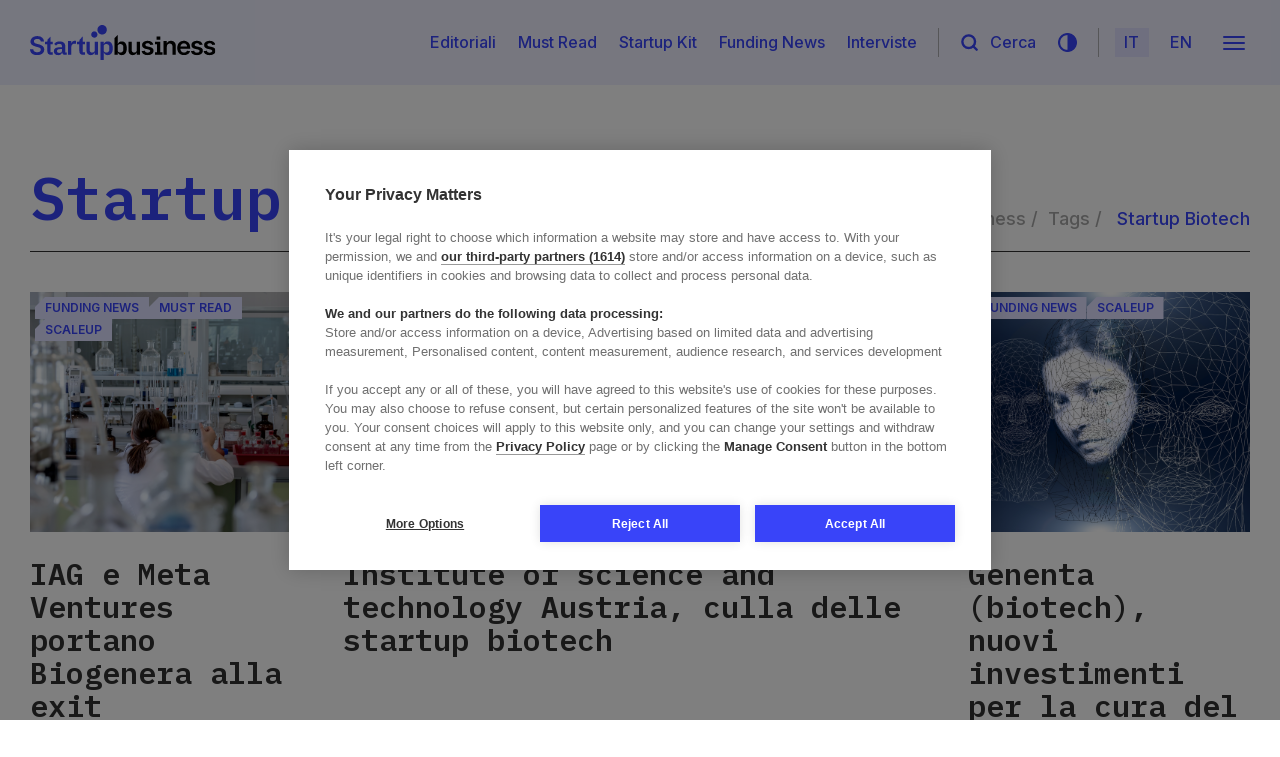

--- FILE ---
content_type: text/html; charset=UTF-8
request_url: https://www.startupbusiness.it/tag/startup-biotech/
body_size: 16729
content:
<!DOCTYPE html>
<html lang="it">
  <head>

	
  	<meta charset="UTF-8" />
	<meta http-equiv="X-UA-Compatible" content="IE=edge">
	<meta name="viewport" content="width=device-width, initial-scale=1">
	<meta name="format-detection" content="telephone=no">

	<!-- Indexing -->
			<meta name="robots" content="index,follow" />
	
	<!-- Favicon -->
	<link rel="apple-touch-icon" sizes="180x180" href="https://www.startupbusiness.it/wp-content/themes/ocean/assets/favicon/apple-touch-icon.png">
	<link rel="icon" href="https://www.startupbusiness.it/wp-content/themes/ocean/assets/favicon/favicon-sb.ico">
	<link rel="icon" type="image/png" sizes="32x32" href="https://www.startupbusiness.it/wp-content/themes/ocean/assets/favicon/favicon-32x32.png">
	<link rel="icon" type="image/png" sizes="16x16" href="https://www.startupbusiness.it/wp-content/themes/ocean/assets/favicon/favicon-16x16.png">
	<link rel="manifest" href="https://www.startupbusiness.it/wp-content/themes/ocean/assets/favicon/site.webmanifest">
	<link rel="mask-icon" href="https://www.startupbusiness.it/wp-content/themes/ocean/assets/favicon/safari-pinned-tab.svg" color="#3944fa">
	<meta name="msapplication-TileColor" content="#3944fa">
	<meta name="msapplication-TileImage" content="https://www.startupbusiness.it/wp-content/themes/ocean/assets/favicon/mstile-144x144.png">
	<meta name="theme-color" content="#3944fa">

	<!-- CSS -->
	<link rel="preconnect" href="https://fonts.googleapis.com">
	<link rel="preconnect" href="https://fonts.gstatic.com" crossorigin>
	<style id="" media="all">/* cyrillic-ext */
@font-face {
  font-family: 'IBM Plex Mono';
  font-style: italic;
  font-weight: 100;
  font-display: swap;
  src: url(/fonts.gstatic.com/s/ibmplexmono/v20/-F6rfjptAgt5VM-kVkqdyU8n1ioStkdvp-8_FtFg95o.woff2) format('woff2');
  unicode-range: U+0460-052F, U+1C80-1C8A, U+20B4, U+2DE0-2DFF, U+A640-A69F, U+FE2E-FE2F;
}
/* cyrillic */
@font-face {
  font-family: 'IBM Plex Mono';
  font-style: italic;
  font-weight: 100;
  font-display: swap;
  src: url(/fonts.gstatic.com/s/ibmplexmono/v20/-F6rfjptAgt5VM-kVkqdyU8n1ioStkdmp-8_FtFg95o.woff2) format('woff2');
  unicode-range: U+0301, U+0400-045F, U+0490-0491, U+04B0-04B1, U+2116;
}
/* vietnamese */
@font-face {
  font-family: 'IBM Plex Mono';
  font-style: italic;
  font-weight: 100;
  font-display: swap;
  src: url(/fonts.gstatic.com/s/ibmplexmono/v20/-F6rfjptAgt5VM-kVkqdyU8n1ioStkdtp-8_FtFg95o.woff2) format('woff2');
  unicode-range: U+0102-0103, U+0110-0111, U+0128-0129, U+0168-0169, U+01A0-01A1, U+01AF-01B0, U+0300-0301, U+0303-0304, U+0308-0309, U+0323, U+0329, U+1EA0-1EF9, U+20AB;
}
/* latin-ext */
@font-face {
  font-family: 'IBM Plex Mono';
  font-style: italic;
  font-weight: 100;
  font-display: swap;
  src: url(/fonts.gstatic.com/s/ibmplexmono/v20/-F6rfjptAgt5VM-kVkqdyU8n1ioStkdsp-8_FtFg95o.woff2) format('woff2');
  unicode-range: U+0100-02BA, U+02BD-02C5, U+02C7-02CC, U+02CE-02D7, U+02DD-02FF, U+0304, U+0308, U+0329, U+1D00-1DBF, U+1E00-1E9F, U+1EF2-1EFF, U+2020, U+20A0-20AB, U+20AD-20C0, U+2113, U+2C60-2C7F, U+A720-A7FF;
}
/* latin */
@font-face {
  font-family: 'IBM Plex Mono';
  font-style: italic;
  font-weight: 100;
  font-display: swap;
  src: url(/fonts.gstatic.com/s/ibmplexmono/v20/-F6rfjptAgt5VM-kVkqdyU8n1ioStkdip-8_FtFg.woff2) format('woff2');
  unicode-range: U+0000-00FF, U+0131, U+0152-0153, U+02BB-02BC, U+02C6, U+02DA, U+02DC, U+0304, U+0308, U+0329, U+2000-206F, U+20AC, U+2122, U+2191, U+2193, U+2212, U+2215, U+FEFF, U+FFFD;
}
/* cyrillic-ext */
@font-face {
  font-family: 'IBM Plex Mono';
  font-style: italic;
  font-weight: 200;
  font-display: swap;
  src: url(/fonts.gstatic.com/s/ibmplexmono/v20/-F6sfjptAgt5VM-kVkqdyU8n1ioSGlZ1jcoQPttoz6Pz.woff2) format('woff2');
  unicode-range: U+0460-052F, U+1C80-1C8A, U+20B4, U+2DE0-2DFF, U+A640-A69F, U+FE2E-FE2F;
}
/* cyrillic */
@font-face {
  font-family: 'IBM Plex Mono';
  font-style: italic;
  font-weight: 200;
  font-display: swap;
  src: url(/fonts.gstatic.com/s/ibmplexmono/v20/-F6sfjptAgt5VM-kVkqdyU8n1ioSGlZ1hMoQPttoz6Pz.woff2) format('woff2');
  unicode-range: U+0301, U+0400-045F, U+0490-0491, U+04B0-04B1, U+2116;
}
/* vietnamese */
@font-face {
  font-family: 'IBM Plex Mono';
  font-style: italic;
  font-weight: 200;
  font-display: swap;
  src: url(/fonts.gstatic.com/s/ibmplexmono/v20/-F6sfjptAgt5VM-kVkqdyU8n1ioSGlZ1j8oQPttoz6Pz.woff2) format('woff2');
  unicode-range: U+0102-0103, U+0110-0111, U+0128-0129, U+0168-0169, U+01A0-01A1, U+01AF-01B0, U+0300-0301, U+0303-0304, U+0308-0309, U+0323, U+0329, U+1EA0-1EF9, U+20AB;
}
/* latin-ext */
@font-face {
  font-family: 'IBM Plex Mono';
  font-style: italic;
  font-weight: 200;
  font-display: swap;
  src: url(/fonts.gstatic.com/s/ibmplexmono/v20/-F6sfjptAgt5VM-kVkqdyU8n1ioSGlZ1jsoQPttoz6Pz.woff2) format('woff2');
  unicode-range: U+0100-02BA, U+02BD-02C5, U+02C7-02CC, U+02CE-02D7, U+02DD-02FF, U+0304, U+0308, U+0329, U+1D00-1DBF, U+1E00-1E9F, U+1EF2-1EFF, U+2020, U+20A0-20AB, U+20AD-20C0, U+2113, U+2C60-2C7F, U+A720-A7FF;
}
/* latin */
@font-face {
  font-family: 'IBM Plex Mono';
  font-style: italic;
  font-weight: 200;
  font-display: swap;
  src: url(/fonts.gstatic.com/s/ibmplexmono/v20/-F6sfjptAgt5VM-kVkqdyU8n1ioSGlZ1gMoQPttozw.woff2) format('woff2');
  unicode-range: U+0000-00FF, U+0131, U+0152-0153, U+02BB-02BC, U+02C6, U+02DA, U+02DC, U+0304, U+0308, U+0329, U+2000-206F, U+20AC, U+2122, U+2191, U+2193, U+2212, U+2215, U+FEFF, U+FFFD;
}
/* cyrillic-ext */
@font-face {
  font-family: 'IBM Plex Mono';
  font-style: italic;
  font-weight: 300;
  font-display: swap;
  src: url(/fonts.gstatic.com/s/ibmplexmono/v20/-F6sfjptAgt5VM-kVkqdyU8n1ioSflV1jcoQPttoz6Pz.woff2) format('woff2');
  unicode-range: U+0460-052F, U+1C80-1C8A, U+20B4, U+2DE0-2DFF, U+A640-A69F, U+FE2E-FE2F;
}
/* cyrillic */
@font-face {
  font-family: 'IBM Plex Mono';
  font-style: italic;
  font-weight: 300;
  font-display: swap;
  src: url(/fonts.gstatic.com/s/ibmplexmono/v20/-F6sfjptAgt5VM-kVkqdyU8n1ioSflV1hMoQPttoz6Pz.woff2) format('woff2');
  unicode-range: U+0301, U+0400-045F, U+0490-0491, U+04B0-04B1, U+2116;
}
/* vietnamese */
@font-face {
  font-family: 'IBM Plex Mono';
  font-style: italic;
  font-weight: 300;
  font-display: swap;
  src: url(/fonts.gstatic.com/s/ibmplexmono/v20/-F6sfjptAgt5VM-kVkqdyU8n1ioSflV1j8oQPttoz6Pz.woff2) format('woff2');
  unicode-range: U+0102-0103, U+0110-0111, U+0128-0129, U+0168-0169, U+01A0-01A1, U+01AF-01B0, U+0300-0301, U+0303-0304, U+0308-0309, U+0323, U+0329, U+1EA0-1EF9, U+20AB;
}
/* latin-ext */
@font-face {
  font-family: 'IBM Plex Mono';
  font-style: italic;
  font-weight: 300;
  font-display: swap;
  src: url(/fonts.gstatic.com/s/ibmplexmono/v20/-F6sfjptAgt5VM-kVkqdyU8n1ioSflV1jsoQPttoz6Pz.woff2) format('woff2');
  unicode-range: U+0100-02BA, U+02BD-02C5, U+02C7-02CC, U+02CE-02D7, U+02DD-02FF, U+0304, U+0308, U+0329, U+1D00-1DBF, U+1E00-1E9F, U+1EF2-1EFF, U+2020, U+20A0-20AB, U+20AD-20C0, U+2113, U+2C60-2C7F, U+A720-A7FF;
}
/* latin */
@font-face {
  font-family: 'IBM Plex Mono';
  font-style: italic;
  font-weight: 300;
  font-display: swap;
  src: url(/fonts.gstatic.com/s/ibmplexmono/v20/-F6sfjptAgt5VM-kVkqdyU8n1ioSflV1gMoQPttozw.woff2) format('woff2');
  unicode-range: U+0000-00FF, U+0131, U+0152-0153, U+02BB-02BC, U+02C6, U+02DA, U+02DC, U+0304, U+0308, U+0329, U+2000-206F, U+20AC, U+2122, U+2191, U+2193, U+2212, U+2215, U+FEFF, U+FFFD;
}
/* cyrillic-ext */
@font-face {
  font-family: 'IBM Plex Mono';
  font-style: italic;
  font-weight: 400;
  font-display: swap;
  src: url(/fonts.gstatic.com/s/ibmplexmono/v20/-F6pfjptAgt5VM-kVkqdyU8n1ioa2HdgregdFOFh.woff2) format('woff2');
  unicode-range: U+0460-052F, U+1C80-1C8A, U+20B4, U+2DE0-2DFF, U+A640-A69F, U+FE2E-FE2F;
}
/* cyrillic */
@font-face {
  font-family: 'IBM Plex Mono';
  font-style: italic;
  font-weight: 400;
  font-display: swap;
  src: url(/fonts.gstatic.com/s/ibmplexmono/v20/-F6pfjptAgt5VM-kVkqdyU8n1ioa0XdgregdFOFh.woff2) format('woff2');
  unicode-range: U+0301, U+0400-045F, U+0490-0491, U+04B0-04B1, U+2116;
}
/* vietnamese */
@font-face {
  font-family: 'IBM Plex Mono';
  font-style: italic;
  font-weight: 400;
  font-display: swap;
  src: url(/fonts.gstatic.com/s/ibmplexmono/v20/-F6pfjptAgt5VM-kVkqdyU8n1ioa2ndgregdFOFh.woff2) format('woff2');
  unicode-range: U+0102-0103, U+0110-0111, U+0128-0129, U+0168-0169, U+01A0-01A1, U+01AF-01B0, U+0300-0301, U+0303-0304, U+0308-0309, U+0323, U+0329, U+1EA0-1EF9, U+20AB;
}
/* latin-ext */
@font-face {
  font-family: 'IBM Plex Mono';
  font-style: italic;
  font-weight: 400;
  font-display: swap;
  src: url(/fonts.gstatic.com/s/ibmplexmono/v20/-F6pfjptAgt5VM-kVkqdyU8n1ioa23dgregdFOFh.woff2) format('woff2');
  unicode-range: U+0100-02BA, U+02BD-02C5, U+02C7-02CC, U+02CE-02D7, U+02DD-02FF, U+0304, U+0308, U+0329, U+1D00-1DBF, U+1E00-1E9F, U+1EF2-1EFF, U+2020, U+20A0-20AB, U+20AD-20C0, U+2113, U+2C60-2C7F, U+A720-A7FF;
}
/* latin */
@font-face {
  font-family: 'IBM Plex Mono';
  font-style: italic;
  font-weight: 400;
  font-display: swap;
  src: url(/fonts.gstatic.com/s/ibmplexmono/v20/-F6pfjptAgt5VM-kVkqdyU8n1ioa1XdgregdFA.woff2) format('woff2');
  unicode-range: U+0000-00FF, U+0131, U+0152-0153, U+02BB-02BC, U+02C6, U+02DA, U+02DC, U+0304, U+0308, U+0329, U+2000-206F, U+20AC, U+2122, U+2191, U+2193, U+2212, U+2215, U+FEFF, U+FFFD;
}
/* cyrillic-ext */
@font-face {
  font-family: 'IBM Plex Mono';
  font-style: italic;
  font-weight: 500;
  font-display: swap;
  src: url(/fonts.gstatic.com/s/ibmplexmono/v20/-F6sfjptAgt5VM-kVkqdyU8n1ioSJlR1jcoQPttoz6Pz.woff2) format('woff2');
  unicode-range: U+0460-052F, U+1C80-1C8A, U+20B4, U+2DE0-2DFF, U+A640-A69F, U+FE2E-FE2F;
}
/* cyrillic */
@font-face {
  font-family: 'IBM Plex Mono';
  font-style: italic;
  font-weight: 500;
  font-display: swap;
  src: url(/fonts.gstatic.com/s/ibmplexmono/v20/-F6sfjptAgt5VM-kVkqdyU8n1ioSJlR1hMoQPttoz6Pz.woff2) format('woff2');
  unicode-range: U+0301, U+0400-045F, U+0490-0491, U+04B0-04B1, U+2116;
}
/* vietnamese */
@font-face {
  font-family: 'IBM Plex Mono';
  font-style: italic;
  font-weight: 500;
  font-display: swap;
  src: url(/fonts.gstatic.com/s/ibmplexmono/v20/-F6sfjptAgt5VM-kVkqdyU8n1ioSJlR1j8oQPttoz6Pz.woff2) format('woff2');
  unicode-range: U+0102-0103, U+0110-0111, U+0128-0129, U+0168-0169, U+01A0-01A1, U+01AF-01B0, U+0300-0301, U+0303-0304, U+0308-0309, U+0323, U+0329, U+1EA0-1EF9, U+20AB;
}
/* latin-ext */
@font-face {
  font-family: 'IBM Plex Mono';
  font-style: italic;
  font-weight: 500;
  font-display: swap;
  src: url(/fonts.gstatic.com/s/ibmplexmono/v20/-F6sfjptAgt5VM-kVkqdyU8n1ioSJlR1jsoQPttoz6Pz.woff2) format('woff2');
  unicode-range: U+0100-02BA, U+02BD-02C5, U+02C7-02CC, U+02CE-02D7, U+02DD-02FF, U+0304, U+0308, U+0329, U+1D00-1DBF, U+1E00-1E9F, U+1EF2-1EFF, U+2020, U+20A0-20AB, U+20AD-20C0, U+2113, U+2C60-2C7F, U+A720-A7FF;
}
/* latin */
@font-face {
  font-family: 'IBM Plex Mono';
  font-style: italic;
  font-weight: 500;
  font-display: swap;
  src: url(/fonts.gstatic.com/s/ibmplexmono/v20/-F6sfjptAgt5VM-kVkqdyU8n1ioSJlR1gMoQPttozw.woff2) format('woff2');
  unicode-range: U+0000-00FF, U+0131, U+0152-0153, U+02BB-02BC, U+02C6, U+02DA, U+02DC, U+0304, U+0308, U+0329, U+2000-206F, U+20AC, U+2122, U+2191, U+2193, U+2212, U+2215, U+FEFF, U+FFFD;
}
/* cyrillic-ext */
@font-face {
  font-family: 'IBM Plex Mono';
  font-style: italic;
  font-weight: 600;
  font-display: swap;
  src: url(/fonts.gstatic.com/s/ibmplexmono/v20/-F6sfjptAgt5VM-kVkqdyU8n1ioSClN1jcoQPttoz6Pz.woff2) format('woff2');
  unicode-range: U+0460-052F, U+1C80-1C8A, U+20B4, U+2DE0-2DFF, U+A640-A69F, U+FE2E-FE2F;
}
/* cyrillic */
@font-face {
  font-family: 'IBM Plex Mono';
  font-style: italic;
  font-weight: 600;
  font-display: swap;
  src: url(/fonts.gstatic.com/s/ibmplexmono/v20/-F6sfjptAgt5VM-kVkqdyU8n1ioSClN1hMoQPttoz6Pz.woff2) format('woff2');
  unicode-range: U+0301, U+0400-045F, U+0490-0491, U+04B0-04B1, U+2116;
}
/* vietnamese */
@font-face {
  font-family: 'IBM Plex Mono';
  font-style: italic;
  font-weight: 600;
  font-display: swap;
  src: url(/fonts.gstatic.com/s/ibmplexmono/v20/-F6sfjptAgt5VM-kVkqdyU8n1ioSClN1j8oQPttoz6Pz.woff2) format('woff2');
  unicode-range: U+0102-0103, U+0110-0111, U+0128-0129, U+0168-0169, U+01A0-01A1, U+01AF-01B0, U+0300-0301, U+0303-0304, U+0308-0309, U+0323, U+0329, U+1EA0-1EF9, U+20AB;
}
/* latin-ext */
@font-face {
  font-family: 'IBM Plex Mono';
  font-style: italic;
  font-weight: 600;
  font-display: swap;
  src: url(/fonts.gstatic.com/s/ibmplexmono/v20/-F6sfjptAgt5VM-kVkqdyU8n1ioSClN1jsoQPttoz6Pz.woff2) format('woff2');
  unicode-range: U+0100-02BA, U+02BD-02C5, U+02C7-02CC, U+02CE-02D7, U+02DD-02FF, U+0304, U+0308, U+0329, U+1D00-1DBF, U+1E00-1E9F, U+1EF2-1EFF, U+2020, U+20A0-20AB, U+20AD-20C0, U+2113, U+2C60-2C7F, U+A720-A7FF;
}
/* latin */
@font-face {
  font-family: 'IBM Plex Mono';
  font-style: italic;
  font-weight: 600;
  font-display: swap;
  src: url(/fonts.gstatic.com/s/ibmplexmono/v20/-F6sfjptAgt5VM-kVkqdyU8n1ioSClN1gMoQPttozw.woff2) format('woff2');
  unicode-range: U+0000-00FF, U+0131, U+0152-0153, U+02BB-02BC, U+02C6, U+02DA, U+02DC, U+0304, U+0308, U+0329, U+2000-206F, U+20AC, U+2122, U+2191, U+2193, U+2212, U+2215, U+FEFF, U+FFFD;
}
/* cyrillic-ext */
@font-face {
  font-family: 'IBM Plex Mono';
  font-style: italic;
  font-weight: 700;
  font-display: swap;
  src: url(/fonts.gstatic.com/s/ibmplexmono/v20/-F6sfjptAgt5VM-kVkqdyU8n1ioSblJ1jcoQPttoz6Pz.woff2) format('woff2');
  unicode-range: U+0460-052F, U+1C80-1C8A, U+20B4, U+2DE0-2DFF, U+A640-A69F, U+FE2E-FE2F;
}
/* cyrillic */
@font-face {
  font-family: 'IBM Plex Mono';
  font-style: italic;
  font-weight: 700;
  font-display: swap;
  src: url(/fonts.gstatic.com/s/ibmplexmono/v20/-F6sfjptAgt5VM-kVkqdyU8n1ioSblJ1hMoQPttoz6Pz.woff2) format('woff2');
  unicode-range: U+0301, U+0400-045F, U+0490-0491, U+04B0-04B1, U+2116;
}
/* vietnamese */
@font-face {
  font-family: 'IBM Plex Mono';
  font-style: italic;
  font-weight: 700;
  font-display: swap;
  src: url(/fonts.gstatic.com/s/ibmplexmono/v20/-F6sfjptAgt5VM-kVkqdyU8n1ioSblJ1j8oQPttoz6Pz.woff2) format('woff2');
  unicode-range: U+0102-0103, U+0110-0111, U+0128-0129, U+0168-0169, U+01A0-01A1, U+01AF-01B0, U+0300-0301, U+0303-0304, U+0308-0309, U+0323, U+0329, U+1EA0-1EF9, U+20AB;
}
/* latin-ext */
@font-face {
  font-family: 'IBM Plex Mono';
  font-style: italic;
  font-weight: 700;
  font-display: swap;
  src: url(/fonts.gstatic.com/s/ibmplexmono/v20/-F6sfjptAgt5VM-kVkqdyU8n1ioSblJ1jsoQPttoz6Pz.woff2) format('woff2');
  unicode-range: U+0100-02BA, U+02BD-02C5, U+02C7-02CC, U+02CE-02D7, U+02DD-02FF, U+0304, U+0308, U+0329, U+1D00-1DBF, U+1E00-1E9F, U+1EF2-1EFF, U+2020, U+20A0-20AB, U+20AD-20C0, U+2113, U+2C60-2C7F, U+A720-A7FF;
}
/* latin */
@font-face {
  font-family: 'IBM Plex Mono';
  font-style: italic;
  font-weight: 700;
  font-display: swap;
  src: url(/fonts.gstatic.com/s/ibmplexmono/v20/-F6sfjptAgt5VM-kVkqdyU8n1ioSblJ1gMoQPttozw.woff2) format('woff2');
  unicode-range: U+0000-00FF, U+0131, U+0152-0153, U+02BB-02BC, U+02C6, U+02DA, U+02DC, U+0304, U+0308, U+0329, U+2000-206F, U+20AC, U+2122, U+2191, U+2193, U+2212, U+2215, U+FEFF, U+FFFD;
}
/* cyrillic-ext */
@font-face {
  font-family: 'IBM Plex Mono';
  font-style: normal;
  font-weight: 100;
  font-display: swap;
  src: url(/fonts.gstatic.com/s/ibmplexmono/v20/-F6pfjptAgt5VM-kVkqdyU8n3kwa2HdgregdFOFh.woff2) format('woff2');
  unicode-range: U+0460-052F, U+1C80-1C8A, U+20B4, U+2DE0-2DFF, U+A640-A69F, U+FE2E-FE2F;
}
/* cyrillic */
@font-face {
  font-family: 'IBM Plex Mono';
  font-style: normal;
  font-weight: 100;
  font-display: swap;
  src: url(/fonts.gstatic.com/s/ibmplexmono/v20/-F6pfjptAgt5VM-kVkqdyU8n3kwa0XdgregdFOFh.woff2) format('woff2');
  unicode-range: U+0301, U+0400-045F, U+0490-0491, U+04B0-04B1, U+2116;
}
/* vietnamese */
@font-face {
  font-family: 'IBM Plex Mono';
  font-style: normal;
  font-weight: 100;
  font-display: swap;
  src: url(/fonts.gstatic.com/s/ibmplexmono/v20/-F6pfjptAgt5VM-kVkqdyU8n3kwa2ndgregdFOFh.woff2) format('woff2');
  unicode-range: U+0102-0103, U+0110-0111, U+0128-0129, U+0168-0169, U+01A0-01A1, U+01AF-01B0, U+0300-0301, U+0303-0304, U+0308-0309, U+0323, U+0329, U+1EA0-1EF9, U+20AB;
}
/* latin-ext */
@font-face {
  font-family: 'IBM Plex Mono';
  font-style: normal;
  font-weight: 100;
  font-display: swap;
  src: url(/fonts.gstatic.com/s/ibmplexmono/v20/-F6pfjptAgt5VM-kVkqdyU8n3kwa23dgregdFOFh.woff2) format('woff2');
  unicode-range: U+0100-02BA, U+02BD-02C5, U+02C7-02CC, U+02CE-02D7, U+02DD-02FF, U+0304, U+0308, U+0329, U+1D00-1DBF, U+1E00-1E9F, U+1EF2-1EFF, U+2020, U+20A0-20AB, U+20AD-20C0, U+2113, U+2C60-2C7F, U+A720-A7FF;
}
/* latin */
@font-face {
  font-family: 'IBM Plex Mono';
  font-style: normal;
  font-weight: 100;
  font-display: swap;
  src: url(/fonts.gstatic.com/s/ibmplexmono/v20/-F6pfjptAgt5VM-kVkqdyU8n3kwa1XdgregdFA.woff2) format('woff2');
  unicode-range: U+0000-00FF, U+0131, U+0152-0153, U+02BB-02BC, U+02C6, U+02DA, U+02DC, U+0304, U+0308, U+0329, U+2000-206F, U+20AC, U+2122, U+2191, U+2193, U+2212, U+2215, U+FEFF, U+FFFD;
}
/* cyrillic-ext */
@font-face {
  font-family: 'IBM Plex Mono';
  font-style: normal;
  font-weight: 200;
  font-display: swap;
  src: url(/fonts.gstatic.com/s/ibmplexmono/v20/-F6qfjptAgt5VM-kVkqdyU8n3uALwl1FgsAXHNlYzg.woff2) format('woff2');
  unicode-range: U+0460-052F, U+1C80-1C8A, U+20B4, U+2DE0-2DFF, U+A640-A69F, U+FE2E-FE2F;
}
/* cyrillic */
@font-face {
  font-family: 'IBM Plex Mono';
  font-style: normal;
  font-weight: 200;
  font-display: swap;
  src: url(/fonts.gstatic.com/s/ibmplexmono/v20/-F6qfjptAgt5VM-kVkqdyU8n3uALwlRFgsAXHNlYzg.woff2) format('woff2');
  unicode-range: U+0301, U+0400-045F, U+0490-0491, U+04B0-04B1, U+2116;
}
/* vietnamese */
@font-face {
  font-family: 'IBM Plex Mono';
  font-style: normal;
  font-weight: 200;
  font-display: swap;
  src: url(/fonts.gstatic.com/s/ibmplexmono/v20/-F6qfjptAgt5VM-kVkqdyU8n3uALwl9FgsAXHNlYzg.woff2) format('woff2');
  unicode-range: U+0102-0103, U+0110-0111, U+0128-0129, U+0168-0169, U+01A0-01A1, U+01AF-01B0, U+0300-0301, U+0303-0304, U+0308-0309, U+0323, U+0329, U+1EA0-1EF9, U+20AB;
}
/* latin-ext */
@font-face {
  font-family: 'IBM Plex Mono';
  font-style: normal;
  font-weight: 200;
  font-display: swap;
  src: url(/fonts.gstatic.com/s/ibmplexmono/v20/-F6qfjptAgt5VM-kVkqdyU8n3uALwl5FgsAXHNlYzg.woff2) format('woff2');
  unicode-range: U+0100-02BA, U+02BD-02C5, U+02C7-02CC, U+02CE-02D7, U+02DD-02FF, U+0304, U+0308, U+0329, U+1D00-1DBF, U+1E00-1E9F, U+1EF2-1EFF, U+2020, U+20A0-20AB, U+20AD-20C0, U+2113, U+2C60-2C7F, U+A720-A7FF;
}
/* latin */
@font-face {
  font-family: 'IBM Plex Mono';
  font-style: normal;
  font-weight: 200;
  font-display: swap;
  src: url(/fonts.gstatic.com/s/ibmplexmono/v20/-F6qfjptAgt5VM-kVkqdyU8n3uALwlBFgsAXHNk.woff2) format('woff2');
  unicode-range: U+0000-00FF, U+0131, U+0152-0153, U+02BB-02BC, U+02C6, U+02DA, U+02DC, U+0304, U+0308, U+0329, U+2000-206F, U+20AC, U+2122, U+2191, U+2193, U+2212, U+2215, U+FEFF, U+FFFD;
}
/* cyrillic-ext */
@font-face {
  font-family: 'IBM Plex Mono';
  font-style: normal;
  font-weight: 300;
  font-display: swap;
  src: url(/fonts.gstatic.com/s/ibmplexmono/v20/-F6qfjptAgt5VM-kVkqdyU8n3oQIwl1FgsAXHNlYzg.woff2) format('woff2');
  unicode-range: U+0460-052F, U+1C80-1C8A, U+20B4, U+2DE0-2DFF, U+A640-A69F, U+FE2E-FE2F;
}
/* cyrillic */
@font-face {
  font-family: 'IBM Plex Mono';
  font-style: normal;
  font-weight: 300;
  font-display: swap;
  src: url(/fonts.gstatic.com/s/ibmplexmono/v20/-F6qfjptAgt5VM-kVkqdyU8n3oQIwlRFgsAXHNlYzg.woff2) format('woff2');
  unicode-range: U+0301, U+0400-045F, U+0490-0491, U+04B0-04B1, U+2116;
}
/* vietnamese */
@font-face {
  font-family: 'IBM Plex Mono';
  font-style: normal;
  font-weight: 300;
  font-display: swap;
  src: url(/fonts.gstatic.com/s/ibmplexmono/v20/-F6qfjptAgt5VM-kVkqdyU8n3oQIwl9FgsAXHNlYzg.woff2) format('woff2');
  unicode-range: U+0102-0103, U+0110-0111, U+0128-0129, U+0168-0169, U+01A0-01A1, U+01AF-01B0, U+0300-0301, U+0303-0304, U+0308-0309, U+0323, U+0329, U+1EA0-1EF9, U+20AB;
}
/* latin-ext */
@font-face {
  font-family: 'IBM Plex Mono';
  font-style: normal;
  font-weight: 300;
  font-display: swap;
  src: url(/fonts.gstatic.com/s/ibmplexmono/v20/-F6qfjptAgt5VM-kVkqdyU8n3oQIwl5FgsAXHNlYzg.woff2) format('woff2');
  unicode-range: U+0100-02BA, U+02BD-02C5, U+02C7-02CC, U+02CE-02D7, U+02DD-02FF, U+0304, U+0308, U+0329, U+1D00-1DBF, U+1E00-1E9F, U+1EF2-1EFF, U+2020, U+20A0-20AB, U+20AD-20C0, U+2113, U+2C60-2C7F, U+A720-A7FF;
}
/* latin */
@font-face {
  font-family: 'IBM Plex Mono';
  font-style: normal;
  font-weight: 300;
  font-display: swap;
  src: url(/fonts.gstatic.com/s/ibmplexmono/v20/-F6qfjptAgt5VM-kVkqdyU8n3oQIwlBFgsAXHNk.woff2) format('woff2');
  unicode-range: U+0000-00FF, U+0131, U+0152-0153, U+02BB-02BC, U+02C6, U+02DA, U+02DC, U+0304, U+0308, U+0329, U+2000-206F, U+20AC, U+2122, U+2191, U+2193, U+2212, U+2215, U+FEFF, U+FFFD;
}
/* cyrillic-ext */
@font-face {
  font-family: 'IBM Plex Mono';
  font-style: normal;
  font-weight: 400;
  font-display: swap;
  src: url(/fonts.gstatic.com/s/ibmplexmono/v20/-F63fjptAgt5VM-kVkqdyU8n1iIq131nj-otFQ.woff2) format('woff2');
  unicode-range: U+0460-052F, U+1C80-1C8A, U+20B4, U+2DE0-2DFF, U+A640-A69F, U+FE2E-FE2F;
}
/* cyrillic */
@font-face {
  font-family: 'IBM Plex Mono';
  font-style: normal;
  font-weight: 400;
  font-display: swap;
  src: url(/fonts.gstatic.com/s/ibmplexmono/v20/-F63fjptAgt5VM-kVkqdyU8n1isq131nj-otFQ.woff2) format('woff2');
  unicode-range: U+0301, U+0400-045F, U+0490-0491, U+04B0-04B1, U+2116;
}
/* vietnamese */
@font-face {
  font-family: 'IBM Plex Mono';
  font-style: normal;
  font-weight: 400;
  font-display: swap;
  src: url(/fonts.gstatic.com/s/ibmplexmono/v20/-F63fjptAgt5VM-kVkqdyU8n1iAq131nj-otFQ.woff2) format('woff2');
  unicode-range: U+0102-0103, U+0110-0111, U+0128-0129, U+0168-0169, U+01A0-01A1, U+01AF-01B0, U+0300-0301, U+0303-0304, U+0308-0309, U+0323, U+0329, U+1EA0-1EF9, U+20AB;
}
/* latin-ext */
@font-face {
  font-family: 'IBM Plex Mono';
  font-style: normal;
  font-weight: 400;
  font-display: swap;
  src: url(/fonts.gstatic.com/s/ibmplexmono/v20/-F63fjptAgt5VM-kVkqdyU8n1iEq131nj-otFQ.woff2) format('woff2');
  unicode-range: U+0100-02BA, U+02BD-02C5, U+02C7-02CC, U+02CE-02D7, U+02DD-02FF, U+0304, U+0308, U+0329, U+1D00-1DBF, U+1E00-1E9F, U+1EF2-1EFF, U+2020, U+20A0-20AB, U+20AD-20C0, U+2113, U+2C60-2C7F, U+A720-A7FF;
}
/* latin */
@font-face {
  font-family: 'IBM Plex Mono';
  font-style: normal;
  font-weight: 400;
  font-display: swap;
  src: url(/fonts.gstatic.com/s/ibmplexmono/v20/-F63fjptAgt5VM-kVkqdyU8n1i8q131nj-o.woff2) format('woff2');
  unicode-range: U+0000-00FF, U+0131, U+0152-0153, U+02BB-02BC, U+02C6, U+02DA, U+02DC, U+0304, U+0308, U+0329, U+2000-206F, U+20AC, U+2122, U+2191, U+2193, U+2212, U+2215, U+FEFF, U+FFFD;
}
/* cyrillic-ext */
@font-face {
  font-family: 'IBM Plex Mono';
  font-style: normal;
  font-weight: 500;
  font-display: swap;
  src: url(/fonts.gstatic.com/s/ibmplexmono/v20/-F6qfjptAgt5VM-kVkqdyU8n3twJwl1FgsAXHNlYzg.woff2) format('woff2');
  unicode-range: U+0460-052F, U+1C80-1C8A, U+20B4, U+2DE0-2DFF, U+A640-A69F, U+FE2E-FE2F;
}
/* cyrillic */
@font-face {
  font-family: 'IBM Plex Mono';
  font-style: normal;
  font-weight: 500;
  font-display: swap;
  src: url(/fonts.gstatic.com/s/ibmplexmono/v20/-F6qfjptAgt5VM-kVkqdyU8n3twJwlRFgsAXHNlYzg.woff2) format('woff2');
  unicode-range: U+0301, U+0400-045F, U+0490-0491, U+04B0-04B1, U+2116;
}
/* vietnamese */
@font-face {
  font-family: 'IBM Plex Mono';
  font-style: normal;
  font-weight: 500;
  font-display: swap;
  src: url(/fonts.gstatic.com/s/ibmplexmono/v20/-F6qfjptAgt5VM-kVkqdyU8n3twJwl9FgsAXHNlYzg.woff2) format('woff2');
  unicode-range: U+0102-0103, U+0110-0111, U+0128-0129, U+0168-0169, U+01A0-01A1, U+01AF-01B0, U+0300-0301, U+0303-0304, U+0308-0309, U+0323, U+0329, U+1EA0-1EF9, U+20AB;
}
/* latin-ext */
@font-face {
  font-family: 'IBM Plex Mono';
  font-style: normal;
  font-weight: 500;
  font-display: swap;
  src: url(/fonts.gstatic.com/s/ibmplexmono/v20/-F6qfjptAgt5VM-kVkqdyU8n3twJwl5FgsAXHNlYzg.woff2) format('woff2');
  unicode-range: U+0100-02BA, U+02BD-02C5, U+02C7-02CC, U+02CE-02D7, U+02DD-02FF, U+0304, U+0308, U+0329, U+1D00-1DBF, U+1E00-1E9F, U+1EF2-1EFF, U+2020, U+20A0-20AB, U+20AD-20C0, U+2113, U+2C60-2C7F, U+A720-A7FF;
}
/* latin */
@font-face {
  font-family: 'IBM Plex Mono';
  font-style: normal;
  font-weight: 500;
  font-display: swap;
  src: url(/fonts.gstatic.com/s/ibmplexmono/v20/-F6qfjptAgt5VM-kVkqdyU8n3twJwlBFgsAXHNk.woff2) format('woff2');
  unicode-range: U+0000-00FF, U+0131, U+0152-0153, U+02BB-02BC, U+02C6, U+02DA, U+02DC, U+0304, U+0308, U+0329, U+2000-206F, U+20AC, U+2122, U+2191, U+2193, U+2212, U+2215, U+FEFF, U+FFFD;
}
/* cyrillic-ext */
@font-face {
  font-family: 'IBM Plex Mono';
  font-style: normal;
  font-weight: 600;
  font-display: swap;
  src: url(/fonts.gstatic.com/s/ibmplexmono/v20/-F6qfjptAgt5VM-kVkqdyU8n3vAOwl1FgsAXHNlYzg.woff2) format('woff2');
  unicode-range: U+0460-052F, U+1C80-1C8A, U+20B4, U+2DE0-2DFF, U+A640-A69F, U+FE2E-FE2F;
}
/* cyrillic */
@font-face {
  font-family: 'IBM Plex Mono';
  font-style: normal;
  font-weight: 600;
  font-display: swap;
  src: url(/fonts.gstatic.com/s/ibmplexmono/v20/-F6qfjptAgt5VM-kVkqdyU8n3vAOwlRFgsAXHNlYzg.woff2) format('woff2');
  unicode-range: U+0301, U+0400-045F, U+0490-0491, U+04B0-04B1, U+2116;
}
/* vietnamese */
@font-face {
  font-family: 'IBM Plex Mono';
  font-style: normal;
  font-weight: 600;
  font-display: swap;
  src: url(/fonts.gstatic.com/s/ibmplexmono/v20/-F6qfjptAgt5VM-kVkqdyU8n3vAOwl9FgsAXHNlYzg.woff2) format('woff2');
  unicode-range: U+0102-0103, U+0110-0111, U+0128-0129, U+0168-0169, U+01A0-01A1, U+01AF-01B0, U+0300-0301, U+0303-0304, U+0308-0309, U+0323, U+0329, U+1EA0-1EF9, U+20AB;
}
/* latin-ext */
@font-face {
  font-family: 'IBM Plex Mono';
  font-style: normal;
  font-weight: 600;
  font-display: swap;
  src: url(/fonts.gstatic.com/s/ibmplexmono/v20/-F6qfjptAgt5VM-kVkqdyU8n3vAOwl5FgsAXHNlYzg.woff2) format('woff2');
  unicode-range: U+0100-02BA, U+02BD-02C5, U+02C7-02CC, U+02CE-02D7, U+02DD-02FF, U+0304, U+0308, U+0329, U+1D00-1DBF, U+1E00-1E9F, U+1EF2-1EFF, U+2020, U+20A0-20AB, U+20AD-20C0, U+2113, U+2C60-2C7F, U+A720-A7FF;
}
/* latin */
@font-face {
  font-family: 'IBM Plex Mono';
  font-style: normal;
  font-weight: 600;
  font-display: swap;
  src: url(/fonts.gstatic.com/s/ibmplexmono/v20/-F6qfjptAgt5VM-kVkqdyU8n3vAOwlBFgsAXHNk.woff2) format('woff2');
  unicode-range: U+0000-00FF, U+0131, U+0152-0153, U+02BB-02BC, U+02C6, U+02DA, U+02DC, U+0304, U+0308, U+0329, U+2000-206F, U+20AC, U+2122, U+2191, U+2193, U+2212, U+2215, U+FEFF, U+FFFD;
}
/* cyrillic-ext */
@font-face {
  font-family: 'IBM Plex Mono';
  font-style: normal;
  font-weight: 700;
  font-display: swap;
  src: url(/fonts.gstatic.com/s/ibmplexmono/v20/-F6qfjptAgt5VM-kVkqdyU8n3pQPwl1FgsAXHNlYzg.woff2) format('woff2');
  unicode-range: U+0460-052F, U+1C80-1C8A, U+20B4, U+2DE0-2DFF, U+A640-A69F, U+FE2E-FE2F;
}
/* cyrillic */
@font-face {
  font-family: 'IBM Plex Mono';
  font-style: normal;
  font-weight: 700;
  font-display: swap;
  src: url(/fonts.gstatic.com/s/ibmplexmono/v20/-F6qfjptAgt5VM-kVkqdyU8n3pQPwlRFgsAXHNlYzg.woff2) format('woff2');
  unicode-range: U+0301, U+0400-045F, U+0490-0491, U+04B0-04B1, U+2116;
}
/* vietnamese */
@font-face {
  font-family: 'IBM Plex Mono';
  font-style: normal;
  font-weight: 700;
  font-display: swap;
  src: url(/fonts.gstatic.com/s/ibmplexmono/v20/-F6qfjptAgt5VM-kVkqdyU8n3pQPwl9FgsAXHNlYzg.woff2) format('woff2');
  unicode-range: U+0102-0103, U+0110-0111, U+0128-0129, U+0168-0169, U+01A0-01A1, U+01AF-01B0, U+0300-0301, U+0303-0304, U+0308-0309, U+0323, U+0329, U+1EA0-1EF9, U+20AB;
}
/* latin-ext */
@font-face {
  font-family: 'IBM Plex Mono';
  font-style: normal;
  font-weight: 700;
  font-display: swap;
  src: url(/fonts.gstatic.com/s/ibmplexmono/v20/-F6qfjptAgt5VM-kVkqdyU8n3pQPwl5FgsAXHNlYzg.woff2) format('woff2');
  unicode-range: U+0100-02BA, U+02BD-02C5, U+02C7-02CC, U+02CE-02D7, U+02DD-02FF, U+0304, U+0308, U+0329, U+1D00-1DBF, U+1E00-1E9F, U+1EF2-1EFF, U+2020, U+20A0-20AB, U+20AD-20C0, U+2113, U+2C60-2C7F, U+A720-A7FF;
}
/* latin */
@font-face {
  font-family: 'IBM Plex Mono';
  font-style: normal;
  font-weight: 700;
  font-display: swap;
  src: url(/fonts.gstatic.com/s/ibmplexmono/v20/-F6qfjptAgt5VM-kVkqdyU8n3pQPwlBFgsAXHNk.woff2) format('woff2');
  unicode-range: U+0000-00FF, U+0131, U+0152-0153, U+02BB-02BC, U+02C6, U+02DA, U+02DC, U+0304, U+0308, U+0329, U+2000-206F, U+20AC, U+2122, U+2191, U+2193, U+2212, U+2215, U+FEFF, U+FFFD;
}
/* cyrillic-ext */
@font-face {
  font-family: 'Inter';
  font-style: normal;
  font-weight: 100 900;
  font-display: swap;
  src: url(/fonts.gstatic.com/s/inter/v20/UcC73FwrK3iLTeHuS_nVMrMxCp50SjIa2JL7W0Q5n-wU.woff2) format('woff2');
  unicode-range: U+0460-052F, U+1C80-1C8A, U+20B4, U+2DE0-2DFF, U+A640-A69F, U+FE2E-FE2F;
}
/* cyrillic */
@font-face {
  font-family: 'Inter';
  font-style: normal;
  font-weight: 100 900;
  font-display: swap;
  src: url(/fonts.gstatic.com/s/inter/v20/UcC73FwrK3iLTeHuS_nVMrMxCp50SjIa0ZL7W0Q5n-wU.woff2) format('woff2');
  unicode-range: U+0301, U+0400-045F, U+0490-0491, U+04B0-04B1, U+2116;
}
/* greek-ext */
@font-face {
  font-family: 'Inter';
  font-style: normal;
  font-weight: 100 900;
  font-display: swap;
  src: url(/fonts.gstatic.com/s/inter/v20/UcC73FwrK3iLTeHuS_nVMrMxCp50SjIa2ZL7W0Q5n-wU.woff2) format('woff2');
  unicode-range: U+1F00-1FFF;
}
/* greek */
@font-face {
  font-family: 'Inter';
  font-style: normal;
  font-weight: 100 900;
  font-display: swap;
  src: url(/fonts.gstatic.com/s/inter/v20/UcC73FwrK3iLTeHuS_nVMrMxCp50SjIa1pL7W0Q5n-wU.woff2) format('woff2');
  unicode-range: U+0370-0377, U+037A-037F, U+0384-038A, U+038C, U+038E-03A1, U+03A3-03FF;
}
/* vietnamese */
@font-face {
  font-family: 'Inter';
  font-style: normal;
  font-weight: 100 900;
  font-display: swap;
  src: url(/fonts.gstatic.com/s/inter/v20/UcC73FwrK3iLTeHuS_nVMrMxCp50SjIa2pL7W0Q5n-wU.woff2) format('woff2');
  unicode-range: U+0102-0103, U+0110-0111, U+0128-0129, U+0168-0169, U+01A0-01A1, U+01AF-01B0, U+0300-0301, U+0303-0304, U+0308-0309, U+0323, U+0329, U+1EA0-1EF9, U+20AB;
}
/* latin-ext */
@font-face {
  font-family: 'Inter';
  font-style: normal;
  font-weight: 100 900;
  font-display: swap;
  src: url(/fonts.gstatic.com/s/inter/v20/UcC73FwrK3iLTeHuS_nVMrMxCp50SjIa25L7W0Q5n-wU.woff2) format('woff2');
  unicode-range: U+0100-02BA, U+02BD-02C5, U+02C7-02CC, U+02CE-02D7, U+02DD-02FF, U+0304, U+0308, U+0329, U+1D00-1DBF, U+1E00-1E9F, U+1EF2-1EFF, U+2020, U+20A0-20AB, U+20AD-20C0, U+2113, U+2C60-2C7F, U+A720-A7FF;
}
/* latin */
@font-face {
  font-family: 'Inter';
  font-style: normal;
  font-weight: 100 900;
  font-display: swap;
  src: url(/fonts.gstatic.com/s/inter/v20/UcC73FwrK3iLTeHuS_nVMrMxCp50SjIa1ZL7W0Q5nw.woff2) format('woff2');
  unicode-range: U+0000-00FF, U+0131, U+0152-0153, U+02BB-02BC, U+02C6, U+02DA, U+02DC, U+0304, U+0308, U+0329, U+2000-206F, U+20AC, U+2122, U+2191, U+2193, U+2212, U+2215, U+FEFF, U+FFFD;
}
</style>

	<!-- CookieHub PROD -->
	<script src="https://cdn.cookiehub.eu/c2/309d717b.js" type="d9481adc4c4b2b204c41c663-text/javascript"></script>
	<script type="d9481adc4c4b2b204c41c663-text/javascript">
	window.dataLayer = window.dataLayer || [];
	function gtag(){dataLayer.push(arguments);}
	gtag('consent','default',{'security_storage':'granted','functionality_storage':'denied','personalization_storage':'denied','ad_storage':'denied','ad_user_data':'denied','ad_personalization':'denied','analytics_storage':'denied','wait_for_update':500});
	document.addEventListener("DOMContentLoaded", function(event) {
	var cpm = {};
	window.cookiehub.load(cpm);
	});
	</script>

	<!-- CookieHub DEV -->
	<!-- <script src="https://dash.cookiehub.com/dev/309d717b.js"></script>
	<script type="text/javascript">
	window.dataLayer = window.dataLayer || [];
	function gtag(){dataLayer.push(arguments);}
	gtag('consent','default',{'security_storage':'granted','functionality_storage':'denied','personalization_storage':'denied','ad_storage':'denied','ad_user_data':'denied','ad_personalization':'denied','analytics_storage':'denied','wait_for_update':500});
	document.addEventListener("DOMContentLoaded", function(event) {
	var cpm = {};
	window.cookiehub.load(cpm);
	});
	</script> -->

	<!-- Google tag (gtag.js) -->
	<script async src="https://www.googletagmanager.com/gtag/js?id=G-W011DEGXX8" type="d9481adc4c4b2b204c41c663-text/javascript"></script>
	<script type="d9481adc4c4b2b204c41c663-text/javascript">
	window.dataLayer = window.dataLayer || [];
	function gtag(){dataLayer.push(arguments);}
	gtag('js', new Date());

	gtag('config', 'G-W011DEGXX8');
	</script>
	
	<meta name='robots' content='index, follow, max-image-preview:large, max-snippet:-1, max-video-preview:-1' />
	<style>img:is([sizes="auto" i], [sizes^="auto," i]) { contain-intrinsic-size: 3000px 1500px }</style>
	<link rel="canonical" href="https://www.startupbusiness.it/tag/startup-biotech/" />

	<!-- This site is optimized with the Yoast SEO plugin v25.8 - https://yoast.com/wordpress/plugins/seo/ -->
	<title>startup biotech - Startupbusiness.it</title>
	<link rel="canonical" href="https://www.startupbusiness.it/tag/startup-biotech/" />
	<meta property="og:locale" content="it_IT" />
	<meta property="og:type" content="article" />
	<meta property="og:title" content="startup biotech - Startupbusiness.it" />
	<meta property="og:url" content="https://www.startupbusiness.it/tag/startup-biotech/" />
	<meta property="og:site_name" content="Startupbusiness.it" />
	<meta name="twitter:card" content="summary_large_image" />
	<script type="application/ld+json" class="yoast-schema-graph">{"@context":"https://schema.org","@graph":[{"@type":"CollectionPage","@id":"https://www.startupbusiness.it/tag/startup-biotech/","url":"https://www.startupbusiness.it/tag/startup-biotech/","name":"startup biotech - Startupbusiness.it","isPartOf":{"@id":"http://54.93.120.89/#website"},"primaryImageOfPage":{"@id":"https://www.startupbusiness.it/tag/startup-biotech/#primaryimage"},"image":{"@id":"https://www.startupbusiness.it/tag/startup-biotech/#primaryimage"},"thumbnailUrl":"https://www.startupbusiness.it/wp-content/uploads/2024/05/Donor_DroneOverviewCampusherbst-rh-1330499_crop-1024x422-2.jpeg","inLanguage":"it-IT"},{"@type":"ImageObject","inLanguage":"it-IT","@id":"https://www.startupbusiness.it/tag/startup-biotech/#primaryimage","url":"https://www.startupbusiness.it/wp-content/uploads/2024/05/Donor_DroneOverviewCampusherbst-rh-1330499_crop-1024x422-2.jpeg","contentUrl":"https://www.startupbusiness.it/wp-content/uploads/2024/05/Donor_DroneOverviewCampusherbst-rh-1330499_crop-1024x422-2.jpeg","width":1024,"height":422,"caption":"austria biotech"},{"@type":"WebSite","@id":"http://54.93.120.89/#website","url":"http://54.93.120.89/","name":"Startupbusiness.it","description":"May the Force be with you!","potentialAction":[{"@type":"SearchAction","target":{"@type":"EntryPoint","urlTemplate":"http://54.93.120.89/?s={search_term_string}"},"query-input":{"@type":"PropertyValueSpecification","valueRequired":true,"valueName":"search_term_string"}}],"inLanguage":"it-IT"}]}</script>
	<!-- / Yoast SEO plugin. -->


<link rel="alternate" type="application/rss+xml" title="Startupbusiness.it &raquo; startup biotech Feed del tag" href="https://www.startupbusiness.it/tag/startup-biotech/feed/" />
<link rel='stylesheet' id='wp-block-library-css' href='https://www.startupbusiness.it/wp-includes/css/dist/block-library/style.min.css?ver=6.8.2' type='text/css' media='all' />
<style id='classic-theme-styles-inline-css' type='text/css'>
/*! This file is auto-generated */
.wp-block-button__link{color:#fff;background-color:#32373c;border-radius:9999px;box-shadow:none;text-decoration:none;padding:calc(.667em + 2px) calc(1.333em + 2px);font-size:1.125em}.wp-block-file__button{background:#32373c;color:#fff;text-decoration:none}
</style>
<style id='global-styles-inline-css' type='text/css'>
:root{--wp--preset--aspect-ratio--square: 1;--wp--preset--aspect-ratio--4-3: 4/3;--wp--preset--aspect-ratio--3-4: 3/4;--wp--preset--aspect-ratio--3-2: 3/2;--wp--preset--aspect-ratio--2-3: 2/3;--wp--preset--aspect-ratio--16-9: 16/9;--wp--preset--aspect-ratio--9-16: 9/16;--wp--preset--color--black: #000000;--wp--preset--color--cyan-bluish-gray: #abb8c3;--wp--preset--color--white: #ffffff;--wp--preset--color--pale-pink: #f78da7;--wp--preset--color--vivid-red: #cf2e2e;--wp--preset--color--luminous-vivid-orange: #ff6900;--wp--preset--color--luminous-vivid-amber: #fcb900;--wp--preset--color--light-green-cyan: #7bdcb5;--wp--preset--color--vivid-green-cyan: #00d084;--wp--preset--color--pale-cyan-blue: #8ed1fc;--wp--preset--color--vivid-cyan-blue: #0693e3;--wp--preset--color--vivid-purple: #9b51e0;--wp--preset--color--primary: #F29200;--wp--preset--color--secondary: #F15F1D;--wp--preset--color--terziary: #2F9999;--wp--preset--color--quaternary: #DD3433;--wp--preset--color--dark-grey: #333333;--wp--preset--color--grey: #f0f0f0;--wp--preset--color--danger: #dc3545;--wp--preset--color--warning: #c39749;--wp--preset--color--muted: #6b6b6b;--wp--preset--gradient--vivid-cyan-blue-to-vivid-purple: linear-gradient(135deg,rgba(6,147,227,1) 0%,rgb(155,81,224) 100%);--wp--preset--gradient--light-green-cyan-to-vivid-green-cyan: linear-gradient(135deg,rgb(122,220,180) 0%,rgb(0,208,130) 100%);--wp--preset--gradient--luminous-vivid-amber-to-luminous-vivid-orange: linear-gradient(135deg,rgba(252,185,0,1) 0%,rgba(255,105,0,1) 100%);--wp--preset--gradient--luminous-vivid-orange-to-vivid-red: linear-gradient(135deg,rgba(255,105,0,1) 0%,rgb(207,46,46) 100%);--wp--preset--gradient--very-light-gray-to-cyan-bluish-gray: linear-gradient(135deg,rgb(238,238,238) 0%,rgb(169,184,195) 100%);--wp--preset--gradient--cool-to-warm-spectrum: linear-gradient(135deg,rgb(74,234,220) 0%,rgb(151,120,209) 20%,rgb(207,42,186) 40%,rgb(238,44,130) 60%,rgb(251,105,98) 80%,rgb(254,248,76) 100%);--wp--preset--gradient--blush-light-purple: linear-gradient(135deg,rgb(255,206,236) 0%,rgb(152,150,240) 100%);--wp--preset--gradient--blush-bordeaux: linear-gradient(135deg,rgb(254,205,165) 0%,rgb(254,45,45) 50%,rgb(107,0,62) 100%);--wp--preset--gradient--luminous-dusk: linear-gradient(135deg,rgb(255,203,112) 0%,rgb(199,81,192) 50%,rgb(65,88,208) 100%);--wp--preset--gradient--pale-ocean: linear-gradient(135deg,rgb(255,245,203) 0%,rgb(182,227,212) 50%,rgb(51,167,181) 100%);--wp--preset--gradient--electric-grass: linear-gradient(135deg,rgb(202,248,128) 0%,rgb(113,206,126) 100%);--wp--preset--gradient--midnight: linear-gradient(135deg,rgb(2,3,129) 0%,rgb(40,116,252) 100%);--wp--preset--font-size--small: 13px;--wp--preset--font-size--medium: 20px;--wp--preset--font-size--large: 36px;--wp--preset--font-size--x-large: 42px;--wp--preset--spacing--20: 0.44rem;--wp--preset--spacing--30: 0.67rem;--wp--preset--spacing--40: 1rem;--wp--preset--spacing--50: 1.5rem;--wp--preset--spacing--60: 2.25rem;--wp--preset--spacing--70: 3.38rem;--wp--preset--spacing--80: 5.06rem;--wp--preset--shadow--natural: 6px 6px 9px rgba(0, 0, 0, 0.2);--wp--preset--shadow--deep: 12px 12px 50px rgba(0, 0, 0, 0.4);--wp--preset--shadow--sharp: 6px 6px 0px rgba(0, 0, 0, 0.2);--wp--preset--shadow--outlined: 6px 6px 0px -3px rgba(255, 255, 255, 1), 6px 6px rgba(0, 0, 0, 1);--wp--preset--shadow--crisp: 6px 6px 0px rgba(0, 0, 0, 1);}:where(.is-layout-flex){gap: 0.5em;}:where(.is-layout-grid){gap: 0.5em;}body .is-layout-flex{display: flex;}.is-layout-flex{flex-wrap: wrap;align-items: center;}.is-layout-flex > :is(*, div){margin: 0;}body .is-layout-grid{display: grid;}.is-layout-grid > :is(*, div){margin: 0;}:where(.wp-block-columns.is-layout-flex){gap: 2em;}:where(.wp-block-columns.is-layout-grid){gap: 2em;}:where(.wp-block-post-template.is-layout-flex){gap: 1.25em;}:where(.wp-block-post-template.is-layout-grid){gap: 1.25em;}.has-black-color{color: var(--wp--preset--color--black) !important;}.has-cyan-bluish-gray-color{color: var(--wp--preset--color--cyan-bluish-gray) !important;}.has-white-color{color: var(--wp--preset--color--white) !important;}.has-pale-pink-color{color: var(--wp--preset--color--pale-pink) !important;}.has-vivid-red-color{color: var(--wp--preset--color--vivid-red) !important;}.has-luminous-vivid-orange-color{color: var(--wp--preset--color--luminous-vivid-orange) !important;}.has-luminous-vivid-amber-color{color: var(--wp--preset--color--luminous-vivid-amber) !important;}.has-light-green-cyan-color{color: var(--wp--preset--color--light-green-cyan) !important;}.has-vivid-green-cyan-color{color: var(--wp--preset--color--vivid-green-cyan) !important;}.has-pale-cyan-blue-color{color: var(--wp--preset--color--pale-cyan-blue) !important;}.has-vivid-cyan-blue-color{color: var(--wp--preset--color--vivid-cyan-blue) !important;}.has-vivid-purple-color{color: var(--wp--preset--color--vivid-purple) !important;}.has-black-background-color{background-color: var(--wp--preset--color--black) !important;}.has-cyan-bluish-gray-background-color{background-color: var(--wp--preset--color--cyan-bluish-gray) !important;}.has-white-background-color{background-color: var(--wp--preset--color--white) !important;}.has-pale-pink-background-color{background-color: var(--wp--preset--color--pale-pink) !important;}.has-vivid-red-background-color{background-color: var(--wp--preset--color--vivid-red) !important;}.has-luminous-vivid-orange-background-color{background-color: var(--wp--preset--color--luminous-vivid-orange) !important;}.has-luminous-vivid-amber-background-color{background-color: var(--wp--preset--color--luminous-vivid-amber) !important;}.has-light-green-cyan-background-color{background-color: var(--wp--preset--color--light-green-cyan) !important;}.has-vivid-green-cyan-background-color{background-color: var(--wp--preset--color--vivid-green-cyan) !important;}.has-pale-cyan-blue-background-color{background-color: var(--wp--preset--color--pale-cyan-blue) !important;}.has-vivid-cyan-blue-background-color{background-color: var(--wp--preset--color--vivid-cyan-blue) !important;}.has-vivid-purple-background-color{background-color: var(--wp--preset--color--vivid-purple) !important;}.has-black-border-color{border-color: var(--wp--preset--color--black) !important;}.has-cyan-bluish-gray-border-color{border-color: var(--wp--preset--color--cyan-bluish-gray) !important;}.has-white-border-color{border-color: var(--wp--preset--color--white) !important;}.has-pale-pink-border-color{border-color: var(--wp--preset--color--pale-pink) !important;}.has-vivid-red-border-color{border-color: var(--wp--preset--color--vivid-red) !important;}.has-luminous-vivid-orange-border-color{border-color: var(--wp--preset--color--luminous-vivid-orange) !important;}.has-luminous-vivid-amber-border-color{border-color: var(--wp--preset--color--luminous-vivid-amber) !important;}.has-light-green-cyan-border-color{border-color: var(--wp--preset--color--light-green-cyan) !important;}.has-vivid-green-cyan-border-color{border-color: var(--wp--preset--color--vivid-green-cyan) !important;}.has-pale-cyan-blue-border-color{border-color: var(--wp--preset--color--pale-cyan-blue) !important;}.has-vivid-cyan-blue-border-color{border-color: var(--wp--preset--color--vivid-cyan-blue) !important;}.has-vivid-purple-border-color{border-color: var(--wp--preset--color--vivid-purple) !important;}.has-vivid-cyan-blue-to-vivid-purple-gradient-background{background: var(--wp--preset--gradient--vivid-cyan-blue-to-vivid-purple) !important;}.has-light-green-cyan-to-vivid-green-cyan-gradient-background{background: var(--wp--preset--gradient--light-green-cyan-to-vivid-green-cyan) !important;}.has-luminous-vivid-amber-to-luminous-vivid-orange-gradient-background{background: var(--wp--preset--gradient--luminous-vivid-amber-to-luminous-vivid-orange) !important;}.has-luminous-vivid-orange-to-vivid-red-gradient-background{background: var(--wp--preset--gradient--luminous-vivid-orange-to-vivid-red) !important;}.has-very-light-gray-to-cyan-bluish-gray-gradient-background{background: var(--wp--preset--gradient--very-light-gray-to-cyan-bluish-gray) !important;}.has-cool-to-warm-spectrum-gradient-background{background: var(--wp--preset--gradient--cool-to-warm-spectrum) !important;}.has-blush-light-purple-gradient-background{background: var(--wp--preset--gradient--blush-light-purple) !important;}.has-blush-bordeaux-gradient-background{background: var(--wp--preset--gradient--blush-bordeaux) !important;}.has-luminous-dusk-gradient-background{background: var(--wp--preset--gradient--luminous-dusk) !important;}.has-pale-ocean-gradient-background{background: var(--wp--preset--gradient--pale-ocean) !important;}.has-electric-grass-gradient-background{background: var(--wp--preset--gradient--electric-grass) !important;}.has-midnight-gradient-background{background: var(--wp--preset--gradient--midnight) !important;}.has-small-font-size{font-size: var(--wp--preset--font-size--small) !important;}.has-medium-font-size{font-size: var(--wp--preset--font-size--medium) !important;}.has-large-font-size{font-size: var(--wp--preset--font-size--large) !important;}.has-x-large-font-size{font-size: var(--wp--preset--font-size--x-large) !important;}
:where(.wp-block-post-template.is-layout-flex){gap: 1.25em;}:where(.wp-block-post-template.is-layout-grid){gap: 1.25em;}
:where(.wp-block-columns.is-layout-flex){gap: 2em;}:where(.wp-block-columns.is-layout-grid){gap: 2em;}
:root :where(.wp-block-pullquote){font-size: 1.5em;line-height: 1.6;}
</style>
<link rel='stylesheet' id='contact-form-7-css' href='https://www.startupbusiness.it/wp-content/plugins/contact-form-7/includes/css/styles.css?ver=6.1.1' type='text/css' media='all' />
<link rel='stylesheet' id='wpcf7-redirect-script-frontend-css' href='https://www.startupbusiness.it/wp-content/plugins/wpcf7-redirect/build/assets/frontend-script.css?ver=2c532d7e2be36f6af233' type='text/css' media='all' />
<link rel='stylesheet' id='wplfcf7-select2-css-css' href='https://www.startupbusiness.it/wp-content/plugins/linkato-wordpress//assets/css/select2.css?ver=1.0.0' type='text/css' media='all' />
<link rel='stylesheet' id='wplfcf7-front-css-css' href='https://www.startupbusiness.it/wp-content/plugins/linkato-wordpress//assets/css/front.css?ver=1.0.0' type='text/css' media='all' />
<link rel='stylesheet' id='ocean-bootstrap-css' href='https://www.startupbusiness.it/wp-content/themes/ocean/assets/vendors/bootstrap/bootstrap.min.css?ver=1761057631' type='text/css' media='' />
<link rel='stylesheet' id='ocean-font-awesome-css' href='https://www.startupbusiness.it/wp-content/themes/ocean/assets/vendors/font-awesome/css/all.min.css?ver=1761057631' type='text/css' media='' />
<link rel='stylesheet' id='ocean-animate-css' href='https://www.startupbusiness.it/wp-content/themes/ocean/assets/vendors/animate/animate.min.css?ver=1761057631' type='text/css' media='' />
<link rel='stylesheet' id='ocean-tiny-slider-css' href='https://www.startupbusiness.it/wp-content/themes/ocean/assets/vendors/tiny-slider/tiny-slider.css?ver=1761057631' type='text/css' media='' />
<link rel='stylesheet' id='ocean-fancybox-css' href='https://www.startupbusiness.it/wp-content/themes/ocean/assets/vendors/fancybox/jquery.fancybox.min.css?ver=1761057631' type='text/css' media='' />
<link rel='stylesheet' id='ocean-bootstrap-datetimepicker-css' href='https://www.startupbusiness.it/wp-content/themes/ocean/assets/vendors/bootstrap-datetimepicker/css/bootstrap-datetimepicker.min.css?ver=1761057631' type='text/css' media='' />
<link rel='stylesheet' id='ocean-bootstrap-select-css' href='https://www.startupbusiness.it/wp-content/themes/ocean/assets/vendors/bootstrap-select/css/bootstrap-select.min.css?ver=1761057631' type='text/css' media='' />
<link rel='stylesheet' id='ocean-swiper-css' href='https://www.startupbusiness.it/wp-content/themes/ocean/assets/vendors/swiperjs/swiper-bundle.min.css?ver=1761057631' type='text/css' media='' />
<link rel='stylesheet' id='ocean-style-css' href='https://www.startupbusiness.it/wp-content/themes/ocean/assets/css/style.css?ver=1761057631' type='text/css' media='' />
<link rel='stylesheet' id='ocean-blocks-css' href='https://www.startupbusiness.it/wp-content/themes/ocean/assets/css/blocks.css?ver=1761057631' type='text/css' media='' />
<script type="d9481adc4c4b2b204c41c663-text/javascript" id="wpml-cookie-js-extra">
/* <![CDATA[ */
var wpml_cookies = {"wp-wpml_current_language":{"value":"it","expires":1,"path":"\/"}};
var wpml_cookies = {"wp-wpml_current_language":{"value":"it","expires":1,"path":"\/"}};
/* ]]> */
</script>
<script type="d9481adc4c4b2b204c41c663-text/javascript" src="https://www.startupbusiness.it/wp-content/plugins/sitepress-multilingual-cms/res/js/cookies/language-cookie.js?ver=476000" id="wpml-cookie-js" defer="defer" data-wp-strategy="defer"></script>
<script type="d9481adc4c4b2b204c41c663-text/javascript" src="https://www.startupbusiness.it/wp-includes/js/jquery/jquery.min.js?ver=3.7.1" id="jquery-core-js"></script>
<script type="d9481adc4c4b2b204c41c663-text/javascript" src="https://www.startupbusiness.it/wp-includes/js/jquery/jquery-migrate.min.js?ver=3.4.1" id="jquery-migrate-js"></script>
<link rel="https://api.w.org/" href="https://www.startupbusiness.it/wp-json/" /><link rel="alternate" title="JSON" type="application/json" href="https://www.startupbusiness.it/wp-json/wp/v2/tags/375" /><link rel="EditURI" type="application/rsd+xml" title="RSD" href="https://www.startupbusiness.it/xmlrpc.php?rsd" />
<meta name="generator" content="WordPress 6.8.2" />
<meta name="generator" content="WPML ver:4.7.6 stt:1,27;" />
<link rel="icon" href="https://www.startupbusiness.it/wp-content/uploads/2024/06/cropped-website-favicon-startupbusiness-32x32.png" sizes="32x32" />
<link rel="icon" href="https://www.startupbusiness.it/wp-content/uploads/2024/06/cropped-website-favicon-startupbusiness-192x192.png" sizes="192x192" />
<link rel="apple-touch-icon" href="https://www.startupbusiness.it/wp-content/uploads/2024/06/cropped-website-favicon-startupbusiness-180x180.png" />
<meta name="msapplication-TileImage" content="https://www.startupbusiness.it/wp-content/uploads/2024/06/cropped-website-favicon-startupbusiness-270x270.png" />
		<style type="text/css" id="wp-custom-css">
			.wpcf7-checkbox {position:relative;}
.wpcf7-checkbox input {position:absolute;z-index:-1;opacity:0;}
.wpcf7-checkbox .wpcf7-list-item {margin: 0 0 15px 0;}
.wpcf7-checkbox .wpcf7-list-item-label {font-size:16px;font-weight:400;position:relative;padding-left:35px;display:inline-block;cursor:pointer;color:var(--body-color-dark);}
.wpcf7-checkbox .wpcf7-list-item-label a {color:var(--color-primary);}
.wpcf7-checkbox .wpcf7-list-item-label::before {content:"";position:absolute;top:0;left:0;width:20px;height:20px;border:2px solid var(--color-primary);background-color:var(--white);border-radius:0;transition:all .15s ease-in-out;}
.wpcf7-checkbox .wpcf7-list-item-label:hover::before {background-color:var(--color-secondary);}
.wpcf7-checkbox input:checked + .wpcf7-list-item-label::before {background-color:var(--color-primary);border-color:var(--color-primary);}
.wpcf7-checkbox .wpcf7-list-item-label::after {content:"";position:absolute;left:7px;top:3px;width:6px;height:10px;border:solid #fff;border-width:0 2px 2px 0;-webkit-transform:rotate(45deg);transform:rotate(45deg) scale(0);transition:all .15s ease-in-out;}
.wpcf7-checkbox input:checked + .wpcf7-list-item-label::after {transform:rotate(45deg) scale(1);}
/* NEWSLETTER PAGE */
.linkato-newsletter-archive {
	border: none;
	background-color: unset;
	padding: 0;
}

.linkato-newsletter-archive .date-inline-part {
	color: black;
}

.linkato-newsletter-archive.layout-list .linkato-newsletter-item {
	border-bottom: none;
}

body[data-theme="dark"] .linkato-newsletter-archive .date-inline-part {
	color: white;
}

.linkato-newsletter-title {
	font-weight: 600;
  color: #3944f9;
}		</style>
			
	
  </head>


  <body class="archive tag tag-startup-biotech tag-375 wp-theme-ocean" data-theme="light">

  
  <header>
	<nav id="main-nav" class="navbar navbar-default navbar-fixed-top" role="navigation">
		<div class="nav-main">
			<div class="container-fluid">
				<div class="navbar-header">
					<a class="navbar-brand" href="https://www.startupbusiness.it/">
													<img src="https://www.startupbusiness.it/wp-content/uploads/2024/06/Startupbusiness_Logo_Full_Color_Negative.svg" alt="Startupbusiness.it" class="dark">
												<img src="https://www.startupbusiness.it/wp-content/uploads/2024/06/Startupbusiness_Logo_Full_Color_Positive_.svg" alt="Startupbusiness.it" class="white">
					</a>

					<div class="navbar-content">
						<ul id="menu-menu-main" class="nav navbar-nav nav-main hidden-xs hidden-sm hidden-md"><li itemscope="itemscope" itemtype="https://www.schema.org/SiteNavigationElement" id="menu-item-39378" class="menu-item menu-item-type-taxonomy menu-item-object-category menu-item-39378"><a title="Editoriali" href="https://www.startupbusiness.it/editoriali/">Editoriali</a></li>
<li itemscope="itemscope" itemtype="https://www.schema.org/SiteNavigationElement" id="menu-item-39379" class="menu-item menu-item-type-taxonomy menu-item-object-category menu-item-39379"><a title="Must Read" href="https://www.startupbusiness.it/must-read/">Must Read</a></li>
<li itemscope="itemscope" itemtype="https://www.schema.org/SiteNavigationElement" id="menu-item-39380" class="menu-item menu-item-type-taxonomy menu-item-object-category menu-item-39380"><a title="Startup Kit" href="https://www.startupbusiness.it/startup-kit/">Startup Kit</a></li>
<li itemscope="itemscope" itemtype="https://www.schema.org/SiteNavigationElement" id="menu-item-39381" class="menu-item menu-item-type-taxonomy menu-item-object-category menu-item-39381"><a title="Funding News" href="https://www.startupbusiness.it/funding-news/">Funding News</a></li>
<li itemscope="itemscope" itemtype="https://www.schema.org/SiteNavigationElement" id="menu-item-39382" class="menu-item menu-item-type-taxonomy menu-item-object-category menu-item-39382"><a title="Interviste" href="https://www.startupbusiness.it/interviste/">Interviste</a></li>
</ul>
						<ul class="nav navbar-nav nav-theme">
							<li class="btn-search hidden-xs hidden-sm">
								<a href="https://www.startupbusiness.it/?s=" title="Cerca">
									<span>Cerca</span>
								</a>
							</li>
							<li class="btn-theme">
								<a role="button" class="js-toggleTheme">
									<div class="icon icon-theme"></div>
								</a>
							</li>
						</ul>
						
						<ul id="menu-menu-language" class="nav navbar-nav nav-lang hidden-xs"><li itemscope="itemscope" itemtype="https://www.schema.org/SiteNavigationElement" id="menu-item-wpml-ls-1021-it" class="menu-item wpml-ls-slot-1021 wpml-ls-item wpml-ls-item-it wpml-ls-current-language wpml-ls-menu-item wpml-ls-first-item menu-item-type-wpml_ls_menu_item menu-item-object-wpml_ls_menu_item menu-item-wpml-ls-1021-it"><a href="https://www.startupbusiness.it/tag/startup-biotech/" title="Passa a IT"><i class="fa Passa a IT" aria-hidden="true"></i>&nbsp;<span class="wpml-ls-display">IT</span></a></li>
<li itemscope="itemscope" itemtype="https://www.schema.org/SiteNavigationElement" id="menu-item-wpml-ls-1021-en" class="menu-item wpml-ls-slot-1021 wpml-ls-item wpml-ls-item-en wpml-ls-menu-item wpml-ls-last-item menu-item-type-wpml_ls_menu_item menu-item-object-wpml_ls_menu_item menu-item-wpml-ls-1021-en"><a href="https://www.startupbusiness.it/en/tag/startup-biotech-en/" title="Passa a EN"><i class="fa Passa a EN" aria-hidden="true"></i>&nbsp;<span class="wpml-ls-display">EN</span></a></li>
</ul>
						<button type="button" class="navbar-toggle" data-toggle="collapse" data-target="#NavMain">
							<span class="sr-only">Toggle navigation</span>
							<span class="icon-bar"></span>
							<span class="icon-bar"></span>
							<span class="icon-bar"></span>
						</button>
					</div>
				</div>
			</div>
		</div>
	</nav>

	<div class="collapse navbar-collapse" id="NavMain" aria-expanded="false">
		<ul class="nav navbar-nav navbar-head">
			<li class="btn-search">
				<a href="https://www.startupbusiness.it/?s=">Cerca</a>
			</li>
			<ul id="menu-menu-language-1" class="nav navbar-nav nav-lang"><li itemscope="itemscope" itemtype="https://www.schema.org/SiteNavigationElement" class="menu-item wpml-ls-slot-1021 wpml-ls-item wpml-ls-item-it wpml-ls-current-language wpml-ls-menu-item wpml-ls-first-item menu-item-type-wpml_ls_menu_item menu-item-object-wpml_ls_menu_item menu-item-wpml-ls-1021-it"><a href="https://www.startupbusiness.it/tag/startup-biotech/" title="Passa a IT"><i class="fa Passa a IT" aria-hidden="true"></i>&nbsp;<span class="wpml-ls-display">IT</span></a></li>
<li itemscope="itemscope" itemtype="https://www.schema.org/SiteNavigationElement" class="menu-item wpml-ls-slot-1021 wpml-ls-item wpml-ls-item-en wpml-ls-menu-item wpml-ls-last-item menu-item-type-wpml_ls_menu_item menu-item-object-wpml_ls_menu_item menu-item-wpml-ls-1021-en"><a href="https://www.startupbusiness.it/en/tag/startup-biotech-en/" title="Passa a EN"><i class="fa Passa a EN" aria-hidden="true"></i>&nbsp;<span class="wpml-ls-display">EN</span></a></li>
</ul>			<li class="btn-close">
				<a role="button" data-toggle="collapse" data-target="#NavMain">
					Chiudi				</a>
			</li>
		</ul>
		<ul id="menu-menu-collapse" class="nav navbar-nav navbar-body"><li itemscope="itemscope" itemtype="https://www.schema.org/SiteNavigationElement" id="menu-item-39385" class="menu-item menu-item-type-taxonomy menu-item-object-category menu-item-39385"><a title="Editoriali" href="https://www.startupbusiness.it/editoriali/"><span>Editoriali</span></a></li>
<li itemscope="itemscope" itemtype="https://www.schema.org/SiteNavigationElement" id="menu-item-40516" class="menu-item menu-item-type-taxonomy menu-item-object-category menu-item-40516"><a title="Funding News" href="https://www.startupbusiness.it/funding-news/"><span>Funding News</span></a></li>
<li itemscope="itemscope" itemtype="https://www.schema.org/SiteNavigationElement" id="menu-item-39388" class="menu-item menu-item-type-taxonomy menu-item-object-category menu-item-39388"><a title="Interviste" href="https://www.startupbusiness.it/interviste/"><span>Interviste</span></a></li>
<li itemscope="itemscope" itemtype="https://www.schema.org/SiteNavigationElement" id="menu-item-39389" class="menu-item menu-item-type-taxonomy menu-item-object-category menu-item-39389"><a title="Startup Kit" href="https://www.startupbusiness.it/startup-kit/"><span>Startup Kit</span></a></li>
<li itemscope="itemscope" itemtype="https://www.schema.org/SiteNavigationElement" id="menu-item-39390" class="menu-item menu-item-type-taxonomy menu-item-object-category menu-item-39390"><a title="Scaleup" href="https://www.startupbusiness.it/scaleup/"><span>Scaleup</span></a></li>
<li itemscope="itemscope" itemtype="https://www.schema.org/SiteNavigationElement" id="menu-item-39397" class="menu-item menu-item-type-taxonomy menu-item-object-category menu-item-39397"><a title="Vc Voice" href="https://www.startupbusiness.it/vc-voice/"><span>Vc Voice</span></a></li>
<li itemscope="itemscope" itemtype="https://www.schema.org/SiteNavigationElement" id="menu-item-39391" class="menu-item menu-item-type-taxonomy menu-item-object-category menu-item-39391"><a title="Must Read" href="https://www.startupbusiness.it/must-read/"><span>Must Read</span></a></li>
<li itemscope="itemscope" itemtype="https://www.schema.org/SiteNavigationElement" id="menu-item-39392" class="menu-item menu-item-type-taxonomy menu-item-object-category menu-item-39392"><a title="Learn" href="https://www.startupbusiness.it/learn/"><span>Learn</span></a></li>
<li itemscope="itemscope" itemtype="https://www.schema.org/SiteNavigationElement" id="menu-item-39393" class="menu-item menu-item-type-taxonomy menu-item-object-category menu-item-39393"><a title="Legal" href="https://www.startupbusiness.it/legal/"><span>Legal</span></a></li>
<li itemscope="itemscope" itemtype="https://www.schema.org/SiteNavigationElement" id="menu-item-39395" class="menu-item menu-item-type-taxonomy menu-item-object-category menu-item-39395"><a title="Report" href="https://www.startupbusiness.it/report/"><span>Report</span></a></li>
<li itemscope="itemscope" itemtype="https://www.schema.org/SiteNavigationElement" id="menu-item-39396" class="menu-item menu-item-type-taxonomy menu-item-object-category menu-item-39396"><a title="Sponsored" href="https://www.startupbusiness.it/sponsored/"><span>Sponsored</span></a></li>
<li itemscope="itemscope" itemtype="https://www.schema.org/SiteNavigationElement" id="menu-item-39384" class="menu-item menu-item-type-taxonomy menu-item-object-category menu-item-39384"><a title="Video" href="https://www.startupbusiness.it/video/"><span>Video</span></a></li>
</ul>	</div>
	<div class="collapse-backdrop" data-toggle="collapse" data-target="#NavMain" aria-expanded="false"></div>
  </header>
  <main>

<div class="section section-category-head pb-0">
    <div class="container-fluid">
        <div class="block-section-title">
            <div class="row flex align-items-end">
                <div class="col-xs-12 col-sm-5 col-sm-push-7 col-md-4 col-md-push-8">
                    <div class="breadcrumbs">
                        <ol class="breadcrumb mb-0">
                            <li><a href="https://www.startupbusiness.it/"><span>Startupbusiness</span></a></li>

                                                            <li><a href="/tags/"><span>Tags</span></a></li>
                            
                            <li class="active">
                                <span>
                                                                            startup biotech                                                                    </span>
                            </li>
                        </ol>
                    </div>
                </div>

                <div class="col-xs-12 col-sm-7 col-sm-pull-5 col-md-8 col-md-pull-4">
                    <div class="section-title">
                                                    <h1 class="mb-0">startup biotech</h1>
                                            </div>
                </div>
            </div>
        </div>
    </div>
</div>

<!-- IN EVIDENZA (HEADER) -->
	<div class="section section-articles-featured">
		<div class="container-fluid">
			<div class="row flex">
				<!-- LEFT -->
									<div class="col-xs-12 col-md-3">
						<div class="card card-news">
							<a href="https://www.startupbusiness.it/iag-e-meta-ventures-portano-biogenera-alla-exit/28584/"
								title="IAG e Meta Ventures portano Biogenera alla exit" class="d-block">
								<div class="card-bg"
									style="background-image:url(https://www.startupbusiness.it/wp-content/uploads/2024/05/laboratory-2815640_1920.jpg);">
								</div>
							</a>
							<div class="card-body">
								<div class="news-meta meta-absolute">
									<div class="news-categories">
										<a href="https://www.startupbusiness.it/funding-news/" class="badge" title="Funding News"><span>Funding News</span></a><a href="https://www.startupbusiness.it/must-read/" class="badge" title="Must Read"><span>Must Read</span></a><a href="https://www.startupbusiness.it/scaleup/" class="badge" title="Scaleup"><span>Scaleup</span></a>									</div>
								</div>
								<div class="row">
									<div class="col-xs-12">
										<h2 data-mh="newsTitle_">
											<a href="https://www.startupbusiness.it/iag-e-meta-ventures-portano-biogenera-alla-exit/28584/"
												title="IAG e Meta Ventures portano Biogenera alla exit">
												IAG e Meta Ventures portano Biogenera alla exit											</a>
										</h2>
									</div>
									<div class="col-xs-12">
										<a href="https://www.startupbusiness.it/iag-e-meta-ventures-portano-biogenera-alla-exit/28584/"
											title="IAG e Meta Ventures portano Biogenera alla exit">
											<p data-mh="newsText_">
												Biogenera si fonderà entro luglio con Life Care Capital dando nuovo slancio alla ricerca sui farmaci antitumorali pediatrici. Ai fini della fusione, è stato attribuito a Biogenera un equity value pari a 70 milioni di euro											</p>
										</a>
									</div>
								</div>
								<div class="block-absolute-bottom">
									<div class="news-meta-bottom">
										<div class="news-date">
											25 Feb 2020										</div>

										<div class="news-author">
											<div class="wrapper"><div class="author-avatar" style="background-image:url(https://www.startupbusiness.it/wp-content/uploads/2024/06/U1A0568-scaled.jpg)"></div><div class="author-prefix hidden">di</div><a href="https://www.startupbusiness.it/giornalista/emil-abirascid/"><div class="author-name"><div class="name">E.</div><div class="surname">Abirascid</div></div></a></div>										</div>
									</div>
								</div>
							</div>
						</div>
					</div>
								<!-- /LEFT -->

				<!-- CENTER -->
									<div class="col-xs-12 col-md-6 order-first">
						<div class="card card-news">
							<a href="https://www.startupbusiness.it/institute-of-science-and-technology-austria-culla-delle-startup-biotech/30500/"
								title="Institute of science and technology Austria, culla delle startup biotech" class="d-block">
								<div class="card-bg"
									style="background-image:url(https://www.startupbusiness.it/wp-content/uploads/2024/05/Donor_DroneOverviewCampusherbst-rh-1330499_crop-1024x422-2.jpeg);">
								</div>
							</a>
							<div class="card-body">
								<div class="news-meta meta-absolute">
									<div class="news-categories">
										<a href="https://www.startupbusiness.it/global-founders/" class="badge" title="Global Founders"><span>Global Founders</span></a><a href="https://www.startupbusiness.it/interviste/" class="badge" title="Interviste"><span>Interviste</span></a><a href="https://www.startupbusiness.it/must-read/" class="badge" title="Must Read"><span>Must Read</span></a>									</div>
								</div>
								<div class="row">
									<div class="col-xs-12">
										<h2 data-mh="newsTitle_">
											<a href="https://www.startupbusiness.it/institute-of-science-and-technology-austria-culla-delle-startup-biotech/30500/"
												title="Institute of science and technology Austria, culla delle startup biotech">
												Institute of science and technology Austria, culla delle startup biotech											</a>
										</h2>
									</div>
									<div class="col-xs-12">
										<a href="https://www.startupbusiness.it/institute-of-science-and-technology-austria-culla-delle-startup-biotech/30500/"
											title="Institute of science and technology Austria, culla delle startup biotech">
											<p data-mh="newsText_">
												Ist Austria favorisce il trasferimento tecnologico e la nascita di startup come quelle create da Gaia Novarino e Harold P. de Vladar: Neurolentech, Solgate e Ribbon Biolabs grazie anche all'incubatore Ist Cube											</p>
										</a>
									</div>
								</div>
								<div class="block-absolute-bottom">
									<div class="news-meta-bottom">
										<div class="news-date">
											18 Ago 2021										</div>

										<div class="news-author">
											<div class="wrapper"><div class="author-avatar" style="background-image:url(https://www.startupbusiness.it/wp-content/uploads/2024/06/U1A0568-scaled.jpg)"></div><div class="author-prefix hidden">di</div><a href="https://www.startupbusiness.it/giornalista/emil-abirascid/"><div class="author-name"><div class="name">E.</div><div class="surname">Abirascid</div></div></a></div>										</div>
									</div>
								</div>
							</div>
						</div>
					</div>
								<!-- /CENTER -->

				<!-- RIGHT -->
									<div class="col-xs-12 col-md-3">
						<div class="card card-news">
							<a href="https://www.startupbusiness.it/genenta-completa-il-round-con-ulteriori-18-milioni-di-euro/28228/"
								title="Genenta (biotech), nuovi investimenti per la cura del tumore al cervello" class="d-block">
								<div class="card-bg"
									style="background-image:url(https://www.startupbusiness.it/wp-content/uploads/2024/05/psychology-2706902_1920.jpg);">
								</div>
							</a>
							<div class="card-body">
								<div class="news-meta meta-absolute">
									<div class="news-categories">
										<a href="https://www.startupbusiness.it/funding-news/" class="badge" title="Funding News"><span>Funding News</span></a><a href="https://www.startupbusiness.it/scaleup/" class="badge" title="Scaleup"><span>Scaleup</span></a>									</div>
								</div>
								<div class="row">
									<div class="col-xs-12">
										<h2 data-mh="newsTitle_">
											<a href="https://www.startupbusiness.it/genenta-completa-il-round-con-ulteriori-18-milioni-di-euro/28228/"
												title="Genenta (biotech), nuovi investimenti per la cura del tumore al cervello">
												Genenta (biotech), nuovi investimenti per la cura del tumore al cervello											</a>
										</h2>
									</div>
									<div class="col-xs-12">
										<a href="https://www.startupbusiness.it/genenta-completa-il-round-con-ulteriori-18-milioni-di-euro/28228/"
											title="Genenta (biotech), nuovi investimenti per la cura del tumore al cervello">
											<p data-mh="newsText_">
												Lo scorso settembre abbiamo annunciato il nuovo round di investimento da parte di Genenta , per una cifra pari a 13,2 milioni di euro. In questi giorni la società rende noto che il round è stato esteso fino alla cifra di 15,1 milioni di euro per via della grande richiesta da parte degli investitori, sia [&hellip;]											</p>
										</a>
									</div>
								</div>
								<div class="block-absolute-bottom">
									<div class="news-meta-bottom">
										<div class="news-date">
											11 Nov 2019										</div>
										<div class="news-author">
											<div class="wrapper"><div class="author-avatar" style="background-image:url(https://www.startupbusiness.it/wp-content/uploads/2024/06/U1A0568-scaled.jpg)"></div><div class="author-prefix hidden">di</div><a href="https://www.startupbusiness.it/giornalista/emil-abirascid/"><div class="author-name"><div class="name">E.</div><div class="surname">Abirascid</div></div></a></div>										</div>
									</div>
								</div>
							</div>
						</div>
					</div>
								<!-- /RIGHT -->

			</div>
		</div>
	</div>




	<div class="section section-category-list block-list-category-horizontal is-full">
		<div class="container-fluid">
			<div class="row">
				<div class="col-xs-12">
					<div class="has-overflow-mobile">
						<ul class="list-unstyled list-news">
														
															
								<li>
									<div class="card-horizontal">
										<div class="card card-news">
											<a href="https://www.startupbusiness.it/vertis-sgr-investe-24me-in-sibylla-biotech/28061/" title="Vertis Sgr investe 2,4m€ in Sibylla Biotech" class="d-block">
												<div class="card-bg"
													style="background-image:url(https://www.startupbusiness.it/wp-content/uploads/2024/05/IMG_1836.jpg);">
												</div>
											</a>
											<div class="card-body">
												<div class="news-meta hidden-xs">
													<div class="news-categories">
														<a href="https://www.startupbusiness.it/funding-news/" class="badge" title="Funding News"><span>Funding News</span></a><a href="https://www.startupbusiness.it/italian-startups/" class="badge" title="Italian Startups"><span>Italian Startups</span></a>													</div>
												</div>
												<div class="row">
													<div class="col-xs-12">
														<h4><a href="https://www.startupbusiness.it/vertis-sgr-investe-24me-in-sibylla-biotech/28061/">Vertis Sgr investe 2,4m€ in Sibylla Biotech</a></h4>
														<div class="news-author-mobile visible-xs">
															<div class="wrapper"><div class="author-avatar" style="background-image:url(https://www.startupbusiness.it/wp-content/uploads/2024/06/U1A0568-scaled.jpg)"></div><div class="author-prefix hidden">di</div><a href="https://www.startupbusiness.it/giornalista/emil-abirascid/"><div class="author-name"><div class="name">E.</div><div class="surname">Abirascid</div></div></a></div>														</div>
													</div>
													<div class="col-xs-12 hidden-xs">
														<a href="https://www.startupbusiness.it/vertis-sgr-investe-24me-in-sibylla-biotech/28061/">
															<p>Sibylla Biotech è frutto della collaborazione tra Università di Trento, Università di Perugia , Istituto nazionale di fisica nucleare e Fondazione Telethon e ha ricevuto un investimento da 2,4 milioni di euro da Vertis Sgr</p>
														</a>
													</div>
												</div>
												<div class="block-absolute-bottom hidden-xs">
													<div class="news-meta-bottom">
														<div class="news-date">
															15 Ott 2019														</div>
														<div class="news-author">
															<div class="wrapper"><div class="author-avatar" style="background-image:url(https://www.startupbusiness.it/wp-content/uploads/2024/06/U1A0568-scaled.jpg)"></div><div class="author-prefix hidden">di</div><a href="https://www.startupbusiness.it/giornalista/emil-abirascid/"><div class="author-name"><div class="name">E.</div><div class="surname">Abirascid</div></div></a></div>														</div>
													</div>
												</div>
											</div>
										</div>
									</div>
								</li>
																							
								<li>
									<div class="card-horizontal">
										<div class="card card-news">
											<a href="https://www.startupbusiness.it/nuovo-round-di-finanziamento-da-132-milioni-di-euro-per-genenta/27930/" title="Nuovo round di finanziamento da 13,2 milioni di euro per Genenta" class="d-block">
												<div class="card-bg"
													style="background-image:url(https://www.startupbusiness.it/wp-content/uploads/2024/05/dna-4334173_1920.jpg);">
												</div>
											</a>
											<div class="card-body">
												<div class="news-meta hidden-xs">
													<div class="news-categories">
														<a href="https://www.startupbusiness.it/funding-news/" class="badge" title="Funding News"><span>Funding News</span></a><a href="https://www.startupbusiness.it/scaleup/" class="badge" title="Scaleup"><span>Scaleup</span></a>													</div>
												</div>
												<div class="row">
													<div class="col-xs-12">
														<h4><a href="https://www.startupbusiness.it/nuovo-round-di-finanziamento-da-132-milioni-di-euro-per-genenta/27930/">Nuovo round di finanziamento da 13,2 milioni di euro per Genenta</a></h4>
														<div class="news-author-mobile visible-xs">
															<div class="wrapper"><div class="author-avatar" style="background-image:url(https://www.startupbusiness.it/wp-content/uploads/2024/06/U1A0568-scaled.jpg)"></div><div class="author-prefix hidden">di</div><a href="https://www.startupbusiness.it/giornalista/emil-abirascid/"><div class="author-name"><div class="name">E.</div><div class="surname">Abirascid</div></div></a></div>														</div>
													</div>
													<div class="col-xs-12 hidden-xs">
														<a href="https://www.startupbusiness.it/nuovo-round-di-finanziamento-da-132-milioni-di-euro-per-genenta/27930/">
															<p>Genenta Science, azienda biotecnologica pioniera nello sviluppo di terapie con cellule staminali ematopoietiche per il cancro (Temferon™), ha annunciato oggi la chiusura del suo terzo round, che ha aggiunto 13,2 milioni di euro su un totale di 30,2 milioni di euro dalla sua costituzione. Attualmente sono in corso due studi clinici di Fase I/II in [&hellip;]</p>
														</a>
													</div>
												</div>
												<div class="block-absolute-bottom hidden-xs">
													<div class="news-meta-bottom">
														<div class="news-date">
															10 Set 2019														</div>
														<div class="news-author">
															<div class="wrapper"><div class="author-avatar" style="background-image:url(https://www.startupbusiness.it/wp-content/uploads/2024/06/U1A0568-scaled.jpg)"></div><div class="author-prefix hidden">di</div><a href="https://www.startupbusiness.it/giornalista/emil-abirascid/"><div class="author-name"><div class="name">E.</div><div class="surname">Abirascid</div></div></a></div>														</div>
													</div>
												</div>
											</div>
										</div>
									</div>
								</li>
																							
								<li>
									<div class="card-horizontal">
										<div class="card card-news">
											<a href="https://www.startupbusiness.it/editing-genetico-la-startup-trentina-alia-raccoglie-13-milioni/27548/" title="Editing genetico, la startup trentina Alia raccoglie 1,3 milioni" class="d-block">
												<div class="card-bg"
													style="background-image:url(https://www.startupbusiness.it/wp-content/uploads/2024/05/dna-1903875_960_720.jpg);">
												</div>
											</a>
											<div class="card-body">
												<div class="news-meta hidden-xs">
													<div class="news-categories">
														<a href="https://www.startupbusiness.it/funding-news/" class="badge" title="Funding News"><span>Funding News</span></a><a href="https://www.startupbusiness.it/italian-startups/" class="badge" title="Italian Startups"><span>Italian Startups</span></a>													</div>
												</div>
												<div class="row">
													<div class="col-xs-12">
														<h4><a href="https://www.startupbusiness.it/editing-genetico-la-startup-trentina-alia-raccoglie-13-milioni/27548/">Editing genetico, la startup trentina Alia raccoglie 1,3 milioni</a></h4>
														<div class="news-author-mobile visible-xs">
															<div class="wrapper"><div class="author-avatar" style="background-image:url(https://www.startupbusiness.it/wp-content/uploads/2024/06/WhatsApp-Image-2024-06-21-at-17.53.03.jpeg)"></div><div class="author-prefix hidden">di</div><a href="https://www.startupbusiness.it/giornalista/donatella-cambosu/"><div class="author-name"><div class="name">D.</div><div class="surname">Cambosu</div></div></a></div>														</div>
													</div>
													<div class="col-xs-12 hidden-xs">
														<a href="https://www.startupbusiness.it/editing-genetico-la-startup-trentina-alia-raccoglie-13-milioni/27548/">
															<p>Investono BiovelocITA e Trentino Invest nella startup di editing genetico Alia Therapeutics nata all’interno dell’Università di Trento (CIBIO, il Dipartimento di Biologia Cellulare, Computazionale e Integrata).</p>
														</a>
													</div>
												</div>
												<div class="block-absolute-bottom hidden-xs">
													<div class="news-meta-bottom">
														<div class="news-date">
															08 Apr 2019														</div>
														<div class="news-author">
															<div class="wrapper"><div class="author-avatar" style="background-image:url(https://www.startupbusiness.it/wp-content/uploads/2024/06/WhatsApp-Image-2024-06-21-at-17.53.03.jpeg)"></div><div class="author-prefix hidden">di</div><a href="https://www.startupbusiness.it/giornalista/donatella-cambosu/"><div class="author-name"><div class="name">D.</div><div class="surname">Cambosu</div></div></a></div>														</div>
													</div>
												</div>
											</div>
										</div>
									</div>
								</li>
																																<li id="ad-block-3" class="ad-list-item">
										<div class="banner-text">
											<p>
												Informazione pubblicitaria											</p>
										</div>
										<div class="section adv-section">
											
											<!-- Display the Desktop ad -->
																							<div class="container-fluid adv-container desktop-banner">
													<script type="d9481adc4c4b2b204c41c663-text/javascript" id="4w_252458_252683690">
														var obj_4w = obj_4w || [];
														obj_4w.push({
															'cid': '4w_252458_252683690',
															'ic': '252458;112109;80664;0',
															'dim': { 'width': '970px', 'height': '250px' }
														});
													</script>
													<script type="d9481adc4c4b2b204c41c663-text/javascript" src="https://static.4wnetwork.com/js/sdk.min.js"></script>
												</div>
											
											<!-- Display the Mobile ad -->
																							<div class="container-fluid adv-container mobile-banner">
													<script type="d9481adc4c4b2b204c41c663-text/javascript" id="4w_252571_13864009">
														var obj_4w = obj_4w || [];
														obj_4w.push({
															'cid': '4w_252571_13864009',
															'ic': '252571;112109;80664;0',
															'dim': { 'width': '336px', 'height': '280px' }
														});
													</script>
													<script type="d9481adc4c4b2b204c41c663-text/javascript" src="https://static.4wnetwork.com/js/sdk.min.js"></script>
												</div>
											
										</div>
										<script type="d9481adc4c4b2b204c41c663-text/javascript">
											document.addEventListener('DOMContentLoaded', function () {
												var adContainer = document.getElementById('ad-block-3');
												var adElement = adContainer.querySelector('.desktop-banner, .mobile-banner');

												// Check if adElement loaded, else remove the <li>
												if (adElement && adElement.offsetHeight === 0) {
													adContainer.remove();
												}
											});
										</script>
									</li>
								
								<li>
									<div class="card-horizontal">
										<div class="card card-news">
											<a href="https://www.startupbusiness.it/crowdfunding-per-biogenera-la-startup-contro-il-cancro/25610/" title="Crowdfunding per Biogenera, la startup biotech che cura il cancro" class="d-block">
												<div class="card-bg"
													style="background-image:url(https://www.startupbusiness.it/wp-content/uploads/2024/05/shutterstock_189513392.jpg);">
												</div>
											</a>
											<div class="card-body">
												<div class="news-meta hidden-xs">
													<div class="news-categories">
														<a href="https://www.startupbusiness.it/funding-news/" class="badge" title="Funding News"><span>Funding News</span></a><a href="https://www.startupbusiness.it/italian-startups/" class="badge" title="Italian Startups"><span>Italian Startups</span></a><a href="https://www.startupbusiness.it/must-read/" class="badge" title="Must Read"><span>Must Read</span></a>													</div>
												</div>
												<div class="row">
													<div class="col-xs-12">
														<h4><a href="https://www.startupbusiness.it/crowdfunding-per-biogenera-la-startup-contro-il-cancro/25610/">Crowdfunding per Biogenera, la startup biotech che cura il cancro</a></h4>
														<div class="news-author-mobile visible-xs">
															<div class="wrapper"><div class="author-avatar" style="background-image:url(https://www.startupbusiness.it/wp-content/uploads/2024/06/WhatsApp-Image-2024-06-21-at-17.53.03.jpeg)"></div><div class="author-prefix hidden">di</div><a href="https://www.startupbusiness.it/giornalista/donatella-cambosu/"><div class="author-name"><div class="name">D.</div><div class="surname">Cambosu</div></div></a></div>														</div>
													</div>
													<div class="col-xs-12 hidden-xs">
														<a href="https://www.startupbusiness.it/crowdfunding-per-biogenera-la-startup-contro-il-cancro/25610/">
															<p>Biogenera rappresenta una rivoluzione nella cura del cancro. Con la campagna di crowdfunding si può diventare soci del prossimo unicorno biotech</p>
														</a>
													</div>
												</div>
												<div class="block-absolute-bottom hidden-xs">
													<div class="news-meta-bottom">
														<div class="news-date">
															23 Giu 2017														</div>
														<div class="news-author">
															<div class="wrapper"><div class="author-avatar" style="background-image:url(https://www.startupbusiness.it/wp-content/uploads/2024/06/WhatsApp-Image-2024-06-21-at-17.53.03.jpeg)"></div><div class="author-prefix hidden">di</div><a href="https://www.startupbusiness.it/giornalista/donatella-cambosu/"><div class="author-name"><div class="name">D.</div><div class="surname">Cambosu</div></div></a></div>														</div>
													</div>
												</div>
											</div>
										</div>
									</div>
								</li>
																							
								<li>
									<div class="card-horizontal">
										<div class="card card-news">
											<a href="https://www.startupbusiness.it/startup-biotech-wise-chiude-investimento-65-milioni/25464/" title="Startup biotech, Wise chiude nuovo investimento da 6,5 milioni" class="d-block">
												<div class="card-bg"
													style="background-image:url(https://www.startupbusiness.it/wp-content/uploads/2024/05/shutterstock_646538839.jpg);">
												</div>
											</a>
											<div class="card-body">
												<div class="news-meta hidden-xs">
													<div class="news-categories">
														<a href="https://www.startupbusiness.it/funding-news/" class="badge" title="Funding News"><span>Funding News</span></a><a href="https://www.startupbusiness.it/italian-startups/" class="badge" title="Italian Startups"><span>Italian Startups</span></a>													</div>
												</div>
												<div class="row">
													<div class="col-xs-12">
														<h4><a href="https://www.startupbusiness.it/startup-biotech-wise-chiude-investimento-65-milioni/25464/">Startup biotech, Wise chiude nuovo investimento da 6,5 milioni</a></h4>
														<div class="news-author-mobile visible-xs">
															<div class="wrapper"><div class="author-avatar" style="background-image:url(https://www.startupbusiness.it/wp-content/themes/ocean/assets/img/user_global.svg)"></div><div class="author-prefix hidden">di</div><a href="https://www.startupbusiness.it/giornalista/editorial-staff/"><div class="author-name"><div class="name">S.</div><div class="surname">Redazione</div></div></a></div>														</div>
													</div>
													<div class="col-xs-12 hidden-xs">
														<a href="https://www.startupbusiness.it/startup-biotech-wise-chiude-investimento-65-milioni/25464/">
															<p>La startup biotech Wise è prossima ad arrivare sul mercato con i suoi elettrodi impiantabili innovativi, confermano fiducia con 6,5m € i fondi già soci Principia SGR, Atlante Ventures, High-Tech Gründerfonds, F3F e Antares.</p>
														</a>
													</div>
												</div>
												<div class="block-absolute-bottom hidden-xs">
													<div class="news-meta-bottom">
														<div class="news-date">
															26 Mag 2017														</div>
														<div class="news-author">
															<div class="wrapper"><div class="author-avatar" style="background-image:url(https://www.startupbusiness.it/wp-content/themes/ocean/assets/img/user_global.svg)"></div><div class="author-prefix hidden">di</div><a href="https://www.startupbusiness.it/giornalista/editorial-staff/"><div class="author-name"><div class="name">S.</div><div class="surname">Redazione</div></div></a></div>														</div>
													</div>
												</div>
											</div>
										</div>
									</div>
								</li>
																							
								<li>
									<div class="card-horizontal">
										<div class="card card-news">
											<a href="https://www.startupbusiness.it/due-milioni-per-cellply-startup-disruptive-nella-cura-del-cancro/20685/" title="Cosa fa CellPly, startup disruptive nella cura del cancro" class="d-block">
												<div class="card-bg"
													style="background-image:url(https://www.startupbusiness.it/wp-content/uploads/2024/05/cells-1872666_1280.jpg);">
												</div>
											</a>
											<div class="card-body">
												<div class="news-meta hidden-xs">
													<div class="news-categories">
														<a href="https://www.startupbusiness.it/italian-startups/" class="badge" title="Italian Startups"><span>Italian Startups</span></a><a href="https://www.startupbusiness.it/notizie/" class="badge" title="Notizie"><span>Notizie</span></a>													</div>
												</div>
												<div class="row">
													<div class="col-xs-12">
														<h4><a href="https://www.startupbusiness.it/due-milioni-per-cellply-startup-disruptive-nella-cura-del-cancro/20685/">Cosa fa CellPly, startup disruptive nella cura del cancro</a></h4>
														<div class="news-author-mobile visible-xs">
															<div class="wrapper"><div class="author-avatar" style="background-image:url(https://www.startupbusiness.it/wp-content/uploads/2024/06/WhatsApp-Image-2024-06-21-at-17.53.03.jpeg)"></div><div class="author-prefix hidden">di</div><a href="https://www.startupbusiness.it/giornalista/donatella-cambosu/"><div class="author-name"><div class="name">D.</div><div class="surname">Cambosu</div></div></a></div>														</div>
													</div>
													<div class="col-xs-12 hidden-xs">
														<a href="https://www.startupbusiness.it/due-milioni-per-cellply-startup-disruptive-nella-cura-del-cancro/20685/">
															<p>  Ha vinto l&#8217;edizione 2018 del Premio Marzotto aggiudicandosi un grant da 300mila euro. Cellply concorreva in finale, svoltasi oggi 22 novembre a Roma, con altre 4 società: Panoxyvir, RespectLife, Supermercato24 e Wecare. La giuria ha motivato così: &#8220;Scelto, anche per questa edizione, tra una rosa di candidati molto interessanti e promettenti, con un progetto ancora [&hellip;]</p>
														</a>
													</div>
												</div>
												<div class="block-absolute-bottom hidden-xs">
													<div class="news-meta-bottom">
														<div class="news-date">
															20 Mar 2014														</div>
														<div class="news-author">
															<div class="wrapper"><div class="author-avatar" style="background-image:url(https://www.startupbusiness.it/wp-content/uploads/2024/06/WhatsApp-Image-2024-06-21-at-17.53.03.jpeg)"></div><div class="author-prefix hidden">di</div><a href="https://www.startupbusiness.it/giornalista/donatella-cambosu/"><div class="author-name"><div class="name">D.</div><div class="surname">Cambosu</div></div></a></div>														</div>
													</div>
												</div>
											</div>
										</div>
									</div>
								</li>
																					</ul>
					</div>
				</div>
			</div>
		</div>
	</div>
	
<div class="section section-pagination pt-0">
	<div class="container-fluid">
		<div class="row">
			<div class="col-xs-12">
							</div>
		</div>
	</div>
</div>

</main>


<div class="section block-newsletter " style="">
  <div class="container-fluid">
    <div class="row">
		<div class="col-xs-12 col-md-6 col-lg-5 col-lg-offset-1 text-center">
			<div class="section-title">
				
									<h3>Entra nella community</h3>
							</div>

							<div class="text">
					<p><a href="https://www.startupbusiness.it/archivio-newsletters/"><span style="text-decoration: underline;">Premi qui</span> per leggere le Newsletters precedenti</a></p>
				</div>
					</div>

		<div class="col-xs-12 col-md-6 col-lg-5">
							
<div class="wpcf7 no-js" id="wpcf7-f39725-o1" lang="it-IT" dir="ltr" data-wpcf7-id="39725">
<div class="screen-reader-response"><p role="status" aria-live="polite" aria-atomic="true"></p> <ul></ul></div>
<form action="/tag/startup-biotech/#wpcf7-f39725-o1" method="post" class="wpcf7-form init" aria-label="Modulo di contatto" novalidate="novalidate" data-status="init">
<fieldset class="hidden-fields-container"><input type="hidden" name="_wpcf7" value="39725" /><input type="hidden" name="_wpcf7_version" value="6.1.1" /><input type="hidden" name="_wpcf7_locale" value="it_IT" /><input type="hidden" name="_wpcf7_unit_tag" value="wpcf7-f39725-o1" /><input type="hidden" name="_wpcf7_container_post" value="0" /><input type="hidden" name="_wpcf7_posted_data_hash" value="" /><input type="hidden" name="_wpcf7_recaptcha_response" value="" />
</fieldset>
<p><input type="hidden" name="formPageUrl" value="https://www.startupbusiness.it/tag/startup-biotech/" />
</p>
<div class="form-contact">
	<div class="row">
		<div class="col-xs-12">
			<div class="text">
				<p>Iscriviti alla newsletter
				</p>
			</div>
			<div class="form-group group-inline">
				<p><span class="wpcf7-form-control-wrap" data-name="formEmail"><input size="40" maxlength="400" class="wpcf7-form-control wpcf7-email wpcf7-validates-as-required wpcf7-text wpcf7-validates-as-email form-control" aria-required="true" aria-invalid="false" placeholder="Inserisci la tua email *" value="" type="email" name="formEmail" /></span>
				</p>
				<div style="display: none;">
					<p><span class="wpcf7-form-control-wrap">
        <span class="wpcf7-form-control wpcf7-checkbox linkato">
          <span class="wpcf7-list-item wpcf7-form-control wpcf7-linkato">
            <label>
              <input class="wpcf7-form-control wpcf7-linkato" type="checkbox" name="linkato" value="1" checked="checked" />
              <span class="wpcf7-list-item-label"></span>
            </label>
          </span>
        </span>
      </span></span><input type="hidden" name="linkato_browser_lang" id="linkato_browser_lang" value="" />
                <script type="d9481adc4c4b2b204c41c663-text/javascript">
                    document.addEventListener("DOMContentLoaded", function() {
                        var browserLang = navigator.language || navigator.userLanguage;
                        document.getElementById("linkato_browser_lang").value = browserLang;
                    });
                </script>
					</p>
				</div>
				<div style="display: none;">
					<p><span class="wpcf7-form-control-wrap" data-name="checkboxNewsletter"><span class="wpcf7-form-control wpcf7-checkbox"><span class="wpcf7-list-item first last"><label><input type="checkbox" name="checkboxNewsletter[]" value="yes" checked="checked" /><span class="wpcf7-list-item-label">yes</span></label></span></span></span>
					</p>
				</div>
				<div style="display: none;">
					<p><span class="wpcf7-form-control-wrap" data-name="locale"><textarea cols="40" rows="10" maxlength="2000" class="wpcf7-form-control wpcf7-textarea" aria-invalid="false" name="locale">it</textarea></span>
					</p>
				</div>
				<div class="btn btn-outline-white has-arrow is-submit">
					<p><input class="wpcf7-form-control wpcf7-submit has-spinner" type="submit" value="Invia" /><span class="icon-btn-right"></span>
					</p>
				</div>
			</div>
		</div>
		<div class="col-xs-12">
			<p><span class="wpcf7-form-control-wrap" data-name="formPrivacy"><span class="wpcf7-form-control wpcf7-acceptance"><span class="wpcf7-list-item"><label><input type="checkbox" name="formPrivacy" value="1" class="form-check-input" aria-invalid="false" /><span class="wpcf7-list-item-label">* Acconsento a che i miei dati personali vengano utilizzati in accordo con la <a href="/privacy-policy/" target="_blank"><u>Privacy</u></a> e <a href="/cookie-policy/" target="_blank"><u>Cookie Policy</u></a>.</span></label></span></span></span><span class="wpcf7-form-control-wrap" data-name="formMarketing"><span class="wpcf7-form-control wpcf7-acceptance"><span class="wpcf7-list-item"><label><input type="checkbox" name="formMarketing" value="1" class="form-check-input" aria-invalid="false" /><span class="wpcf7-list-item-label">* Autorizzo il trattamento dei miei dati personali per essere aggiornato sui nuovi arrivi e per le finalità di marketing diretto correlate ai servizi offerti.</span></label></span></span></span>
			</p>
		</div>
	</div>
</div><div class="wpcf7-response-output" aria-hidden="true"></div>
</form>
</div>
					</div>
    </div>
  </div>
</div>


<footer>
    <div class="section section-footer">
        <div class="container-fluid">
            <div class="row">
                <div class="col-xs-12 col-md-12">
                    <div class="row flex">
                        <div class="col-xs-12 col-md-4">
                            <div>

    
            <img decoding="async" src="https://www.startupbusiness.it/wp-content/uploads/2024/06/Startupbusiness_Logo_Full_Color_Positive_.svg" alt="Startupbusiness.it" class="img-responsive white">
                    <img decoding="async" src="https://www.startupbusiness.it/wp-content/uploads/2024/06/Startupbusiness_Logo_Full_Color_Negative.svg" alt="Startupbusiness.it" class="img-responsive dark">
            
    <div class="text">
        <p><strong class="title">Designtech srl</strong><br />
Via Polidoro da Caravaggio 30B<br />
20156 Milano &#8211; Italia<br />
P.IVA: IT12415810964</p>
<p>Direttore responsabile: <strong>Emil Abirascid</strong></p>
<p>Startupbusiness è una testata giornalistica<br />
registrata dal Tribunale di Bergamo il<br />
26 febbraio 2014 con il n. 4/2014.</p>
    </div>

</div><div></div>                        </div>
                        <div class="col-xs-12 col-sm-4 col-md">
                            <div>

    
            <div class="lead">
            Risorse        </div>
    
    <div class="text">
        <div class="menu-footer-links-1-container"><ul id="menu-footer-links-1" class="list-group"><li itemscope="itemscope" itemtype="https://www.schema.org/SiteNavigationElement" id="menu-item-39808" class="menu-item menu-item-type-post_type menu-item-object-page menu-item-39808"><a title="About Us" href="https://www.startupbusiness.it/about-us/">About Us</a></li>
<li itemscope="itemscope" itemtype="https://www.schema.org/SiteNavigationElement" id="menu-item-129619" class="menu-item menu-item-type-post_type menu-item-object-page menu-item-129619"><a title="Contatti" href="https://www.startupbusiness.it/contatti/">Contatti</a></li>
<li itemscope="itemscope" itemtype="https://www.schema.org/SiteNavigationElement" id="menu-item-39810" class="menu-item menu-item-type-post_type menu-item-object-page menu-item-39810"><a title="Giornalisti" href="https://www.startupbusiness.it/giornalisti/">Giornalisti</a></li>
<li itemscope="itemscope" itemtype="https://www.schema.org/SiteNavigationElement" id="menu-item-39825" class="menu-item menu-item-type-post_type menu-item-object-page menu-item-39825"><a title="Tags" href="https://www.startupbusiness.it/tags/">Tags</a></li>
<li itemscope="itemscope" itemtype="https://www.schema.org/SiteNavigationElement" id="menu-item-40104" class="menu-item menu-item-type-post_type menu-item-object-page menu-item-40104"><a title="Aziende" href="https://www.startupbusiness.it/aziende/">Aziende</a></li>
<li itemscope="itemscope" itemtype="https://www.schema.org/SiteNavigationElement" id="menu-item-144691" class="menu-item menu-item-type-post_type menu-item-object-page menu-item-144691"><a title="Archivio Newsletters" href="https://www.startupbusiness.it/archivio-newsletters/">Archivio Newsletters</a></li>
<li itemscope="itemscope" itemtype="https://www.schema.org/SiteNavigationElement" id="menu-item-39818" class="menu-item menu-item-type-custom menu-item-object-custom menu-item-39818"><a title="RSS Feed" target="_blank" href="/feed/">RSS Feed</a></li>
</ul></div>    </div>

</div> 
                        </div>
                        <div class="col-xs-12 col-sm-4 col-md">
                            <div>

    
            <div class="lead">
            Legale        </div>
    
    <div class="text">
        <div class="menu-footer-links-2-container"><ul id="menu-footer-links-2" class="list-group"><li itemscope="itemscope" itemtype="https://www.schema.org/SiteNavigationElement" id="menu-item-39813" class="menu-item menu-item-type-post_type menu-item-object-page menu-item-39813"><a title="Cookie Policy" href="https://www.startupbusiness.it/cookie-policy/">Cookie Policy</a></li>
<li itemscope="itemscope" itemtype="https://www.schema.org/SiteNavigationElement" id="menu-item-39814" class="menu-item menu-item-type-post_type menu-item-object-page menu-item-privacy-policy menu-item-39814"><a title="Privacy Policy" href="https://www.startupbusiness.it/privacy-policy/">Privacy Policy</a></li>
</ul></div>    </div>

</div> 
                        </div>
                        <div class="col-xs-12 col-sm-4 col-md">
                                                            <div class="lead">
                                    Social                                </div>
                                
                                <ul class="list-unstyled list-social">

                                    
                                        <li>
                                            <a href="https://www.linkedin.com/company/startupbusiness/" title="Linkedin" target="_blank">
                                                <i class="fab fa-linkedin"></i>
                                                <span>Linkedin</span>
                                            </a>
                                        </li>

                                    
                                        <li>
                                            <a href="https://x.com/startupbusiness" title="Twitter" target="_blank">
                                                <i class="fab fa-x-twitter"></i>
                                                <span>Twitter</span>
                                            </a>
                                        </li>

                                    
                                        <li>
                                            <a href="https://www.youtube.com/@startupbusinessmagazine" title="YouTube" target="_blank">
                                                <i class="fab fa-youtube"></i>
                                                <span>YouTube</span>
                                            </a>
                                        </li>

                                    
                                </ul>
                                                    </div>
                    </div>
                </div>
            </div>

            <div class="section-copy">
                <div class="row flex">
                    <div class="col-xs-12 col-md-7">
                        <div>
<p>Copyright © 2026 Designtech srl Società Benefit</p>
</div>                    </div>
                    <div class="col-xs-12 col-md-5 text-right">
                        <div>
<p><a href="https://www.valeodigital.ch/" data-type="link" data-id="https://www.valeo.it/" target="_blank" rel="noreferrer noopener nofollow">Powered by Valeo Digital SA</a></p>
</div> 
                    </div>
                </div>
            </div>
        </div>
    </div>
</footer>

    <!-- Go to Top -->
    <a href="#" class="go-top" aria-label="Go to Top"><i class="fa fa-angle-up"></i></a>

<script type="speculationrules">
{"prefetch":[{"source":"document","where":{"and":[{"href_matches":"\/*"},{"not":{"href_matches":["\/wp-*.php","\/wp-admin\/*","\/wp-content\/uploads\/*","\/wp-content\/*","\/wp-content\/plugins\/*","\/wp-content\/themes\/ocean\/*","\/*\\?(.+)"]}},{"not":{"selector_matches":"a[rel~=\"nofollow\"]"}},{"not":{"selector_matches":".no-prefetch, .no-prefetch a"}}]},"eagerness":"conservative"}]}
</script>
<script type="d9481adc4c4b2b204c41c663-text/javascript" src="https://www.startupbusiness.it/wp-includes/js/dist/hooks.min.js?ver=4d63a3d491d11ffd8ac6" id="wp-hooks-js"></script>
<script type="d9481adc4c4b2b204c41c663-text/javascript" src="https://www.startupbusiness.it/wp-includes/js/dist/i18n.min.js?ver=5e580eb46a90c2b997e6" id="wp-i18n-js"></script>
<script type="d9481adc4c4b2b204c41c663-text/javascript" id="wp-i18n-js-after">
/* <![CDATA[ */
wp.i18n.setLocaleData( { 'text direction\u0004ltr': [ 'ltr' ] } );
/* ]]> */
</script>
<script type="d9481adc4c4b2b204c41c663-text/javascript" src="https://www.startupbusiness.it/wp-content/plugins/contact-form-7/includes/swv/js/index.js?ver=6.1.1" id="swv-js"></script>
<script type="d9481adc4c4b2b204c41c663-text/javascript" id="contact-form-7-js-translations">
/* <![CDATA[ */
( function( domain, translations ) {
	var localeData = translations.locale_data[ domain ] || translations.locale_data.messages;
	localeData[""].domain = domain;
	wp.i18n.setLocaleData( localeData, domain );
} )( "contact-form-7", {"translation-revision-date":"2025-08-13 10:50:50+0000","generator":"GlotPress\/4.0.1","domain":"messages","locale_data":{"messages":{"":{"domain":"messages","plural-forms":"nplurals=2; plural=n != 1;","lang":"it"},"This contact form is placed in the wrong place.":["Questo modulo di contatto \u00e8 posizionato nel posto sbagliato."],"Error:":["Errore:"]}},"comment":{"reference":"includes\/js\/index.js"}} );
/* ]]> */
</script>
<script type="d9481adc4c4b2b204c41c663-text/javascript" id="contact-form-7-js-before">
/* <![CDATA[ */
var wpcf7 = {
    "api": {
        "root": "https:\/\/www.startupbusiness.it\/wp-json\/",
        "namespace": "contact-form-7\/v1"
    }
};
/* ]]> */
</script>
<script type="d9481adc4c4b2b204c41c663-text/javascript" src="https://www.startupbusiness.it/wp-content/plugins/contact-form-7/includes/js/index.js?ver=6.1.1" id="contact-form-7-js"></script>
<script type="d9481adc4c4b2b204c41c663-text/javascript" id="wpcf7-redirect-script-js-extra">
/* <![CDATA[ */
var wpcf7r = {"ajax_url":"https:\/\/www.startupbusiness.it\/wp-admin\/admin-ajax.php"};
/* ]]> */
</script>
<script type="d9481adc4c4b2b204c41c663-text/javascript" src="https://www.startupbusiness.it/wp-content/plugins/wpcf7-redirect/build/assets/frontend-script.js?ver=2c532d7e2be36f6af233" id="wpcf7-redirect-script-js"></script>
<script type="d9481adc4c4b2b204c41c663-text/javascript" src="https://www.startupbusiness.it/wp-content/plugins/linkato-wordpress//assets/js/front.js?ver=1.0.0" id="wplfcf7-front-js-js"></script>
<script type="d9481adc4c4b2b204c41c663-text/javascript" src="https://www.startupbusiness.it/wp-content/plugins/linkato-wordpress//assets/js/select2.js?ver=1.0.0" id="wplfcf7-select2-js-js"></script>
<script type="d9481adc4c4b2b204c41c663-text/javascript" src="https://www.startupbusiness.it/wp-content/themes/ocean/assets/vendors/bootstrap/bootstrap.min.js?ver=1761057631" id="ocean-bootstrap-js"></script>
<script type="d9481adc4c4b2b204c41c663-text/javascript" src="https://www.startupbusiness.it/wp-content/themes/ocean/assets/vendors/wow/wow.min.js?ver=1761057631" id="ocean-wow-js"></script>
<script type="d9481adc4c4b2b204c41c663-text/javascript" src="https://www.startupbusiness.it/wp-content/themes/ocean/assets/vendors/fancybox/jquery.fancybox.min.js?ver=1761057631" id="ocean-fancybox-js"></script>
<script type="d9481adc4c4b2b204c41c663-text/javascript" src="https://www.startupbusiness.it/wp-content/themes/ocean/assets/vendors/tiny-slider/min/tiny-slider.js?ver=1761057631" id="ocean-tiny-slider-js"></script>
<script type="d9481adc4c4b2b204c41c663-text/javascript" src="https://www.startupbusiness.it/wp-content/themes/ocean/assets/vendors/moment/moment-with-locales.js?ver=1761057631" id="ocean-moment-js"></script>
<script type="d9481adc4c4b2b204c41c663-text/javascript" src="https://www.startupbusiness.it/wp-content/themes/ocean/assets/vendors/bootstrap-datetimepicker/js/bootstrap-datetimepicker.min.js?ver=1761057631" id="ocean-bootstrap-datetimepicker-js"></script>
<script type="d9481adc4c4b2b204c41c663-text/javascript" src="https://www.startupbusiness.it/wp-content/themes/ocean/assets/vendors/bootstrap-select/js/bootstrap-select.min.js?ver=1761057631" id="ocean-bootstrap-select-js"></script>
<script type="d9481adc4c4b2b204c41c663-text/javascript" src="https://www.startupbusiness.it/wp-content/themes/ocean/assets/vendors/parallaxjs/parallax.min.js?ver=1761057631" id="ocean-parallax-js"></script>
<script type="d9481adc4c4b2b204c41c663-text/javascript" src="https://www.startupbusiness.it/wp-content/themes/ocean/assets/vendors/jquery-match-height/jquery.matchHeight-min.js?ver=1761057631" id="ocean-jquery-match-height-js"></script>
<script type="d9481adc4c4b2b204c41c663-text/javascript" src="https://www.startupbusiness.it/wp-content/themes/ocean/assets/vendors/jquery-validation/jquery.validate.min.js?ver=1761057631" id="ocean-jquery-validate-js"></script>
<script type="d9481adc4c4b2b204c41c663-text/javascript" src="https://www.startupbusiness.it/wp-content/themes/ocean/assets/vendors/swiperjs/swiper-bundle.min.js?ver=1761057631" id="ocean-swiperjs-js"></script>
<script type="d9481adc4c4b2b204c41c663-text/javascript" src="https://www.startupbusiness.it/wp-content/themes/ocean/assets/vendors/jquery-validation/localization/messages_it.js?ver=1761057631" id="ocean-jquery-validate-localization-js"></script>
<script type="d9481adc4c4b2b204c41c663-text/javascript" src="https://www.startupbusiness.it/wp-content/themes/ocean/assets/js/custom.js?ver=1761057631" id="ocean-custom-js"></script>
<script type="d9481adc4c4b2b204c41c663-text/javascript" id="star-rating-js-extra">
/* <![CDATA[ */
var star_rating_object = {"ajax_url":"https:\/\/www.startupbusiness.it\/wp-admin\/admin-ajax.php","nonce":"136db798b3"};
/* ]]> */
</script>
<script type="d9481adc4c4b2b204c41c663-text/javascript" src="https://www.startupbusiness.it/wp-content/themes/ocean/assets/js/star-rating.js?ver=1.0" id="star-rating-js"></script>
<script type="d9481adc4c4b2b204c41c663-text/javascript" src="https://www.google.com/recaptcha/api.js?render=6LdCTiIqAAAAAGWbvxMJGUZHEuoiZN9tDer3F8r-&amp;ver=3.0" id="google-recaptcha-js"></script>
<script type="d9481adc4c4b2b204c41c663-text/javascript" src="https://www.startupbusiness.it/wp-includes/js/dist/vendor/wp-polyfill.min.js?ver=3.15.0" id="wp-polyfill-js"></script>
<script type="d9481adc4c4b2b204c41c663-text/javascript" id="wpcf7-recaptcha-js-before">
/* <![CDATA[ */
var wpcf7_recaptcha = {
    "sitekey": "6LdCTiIqAAAAAGWbvxMJGUZHEuoiZN9tDer3F8r-",
    "actions": {
        "homepage": "homepage",
        "contactform": "contactform"
    }
};
/* ]]> */
</script>
<script type="d9481adc4c4b2b204c41c663-text/javascript" src="https://www.startupbusiness.it/wp-content/plugins/contact-form-7/modules/recaptcha/index.js?ver=6.1.1" id="wpcf7-recaptcha-js"></script>


<script src="/cdn-cgi/scripts/7d0fa10a/cloudflare-static/rocket-loader.min.js" data-cf-settings="d9481adc4c4b2b204c41c663-|49" defer></script><script defer src="https://static.cloudflareinsights.com/beacon.min.js/vcd15cbe7772f49c399c6a5babf22c1241717689176015" integrity="sha512-ZpsOmlRQV6y907TI0dKBHq9Md29nnaEIPlkf84rnaERnq6zvWvPUqr2ft8M1aS28oN72PdrCzSjY4U6VaAw1EQ==" data-cf-beacon='{"version":"2024.11.0","token":"c4626d20675643b5a30a17240d1e75fd","server_timing":{"name":{"cfCacheStatus":true,"cfEdge":true,"cfExtPri":true,"cfL4":true,"cfOrigin":true,"cfSpeedBrain":true},"location_startswith":null}}' crossorigin="anonymous"></script>
</body>

</html>

--- FILE ---
content_type: text/html; charset=utf-8
request_url: https://www.google.com/recaptcha/api2/anchor?ar=1&k=6LdCTiIqAAAAAGWbvxMJGUZHEuoiZN9tDer3F8r-&co=aHR0cHM6Ly93d3cuc3RhcnR1cGJ1c2luZXNzLml0OjQ0Mw..&hl=en&v=PoyoqOPhxBO7pBk68S4YbpHZ&size=invisible&anchor-ms=20000&execute-ms=30000&cb=vr8371dndat3
body_size: 48796
content:
<!DOCTYPE HTML><html dir="ltr" lang="en"><head><meta http-equiv="Content-Type" content="text/html; charset=UTF-8">
<meta http-equiv="X-UA-Compatible" content="IE=edge">
<title>reCAPTCHA</title>
<style type="text/css">
/* cyrillic-ext */
@font-face {
  font-family: 'Roboto';
  font-style: normal;
  font-weight: 400;
  font-stretch: 100%;
  src: url(//fonts.gstatic.com/s/roboto/v48/KFO7CnqEu92Fr1ME7kSn66aGLdTylUAMa3GUBHMdazTgWw.woff2) format('woff2');
  unicode-range: U+0460-052F, U+1C80-1C8A, U+20B4, U+2DE0-2DFF, U+A640-A69F, U+FE2E-FE2F;
}
/* cyrillic */
@font-face {
  font-family: 'Roboto';
  font-style: normal;
  font-weight: 400;
  font-stretch: 100%;
  src: url(//fonts.gstatic.com/s/roboto/v48/KFO7CnqEu92Fr1ME7kSn66aGLdTylUAMa3iUBHMdazTgWw.woff2) format('woff2');
  unicode-range: U+0301, U+0400-045F, U+0490-0491, U+04B0-04B1, U+2116;
}
/* greek-ext */
@font-face {
  font-family: 'Roboto';
  font-style: normal;
  font-weight: 400;
  font-stretch: 100%;
  src: url(//fonts.gstatic.com/s/roboto/v48/KFO7CnqEu92Fr1ME7kSn66aGLdTylUAMa3CUBHMdazTgWw.woff2) format('woff2');
  unicode-range: U+1F00-1FFF;
}
/* greek */
@font-face {
  font-family: 'Roboto';
  font-style: normal;
  font-weight: 400;
  font-stretch: 100%;
  src: url(//fonts.gstatic.com/s/roboto/v48/KFO7CnqEu92Fr1ME7kSn66aGLdTylUAMa3-UBHMdazTgWw.woff2) format('woff2');
  unicode-range: U+0370-0377, U+037A-037F, U+0384-038A, U+038C, U+038E-03A1, U+03A3-03FF;
}
/* math */
@font-face {
  font-family: 'Roboto';
  font-style: normal;
  font-weight: 400;
  font-stretch: 100%;
  src: url(//fonts.gstatic.com/s/roboto/v48/KFO7CnqEu92Fr1ME7kSn66aGLdTylUAMawCUBHMdazTgWw.woff2) format('woff2');
  unicode-range: U+0302-0303, U+0305, U+0307-0308, U+0310, U+0312, U+0315, U+031A, U+0326-0327, U+032C, U+032F-0330, U+0332-0333, U+0338, U+033A, U+0346, U+034D, U+0391-03A1, U+03A3-03A9, U+03B1-03C9, U+03D1, U+03D5-03D6, U+03F0-03F1, U+03F4-03F5, U+2016-2017, U+2034-2038, U+203C, U+2040, U+2043, U+2047, U+2050, U+2057, U+205F, U+2070-2071, U+2074-208E, U+2090-209C, U+20D0-20DC, U+20E1, U+20E5-20EF, U+2100-2112, U+2114-2115, U+2117-2121, U+2123-214F, U+2190, U+2192, U+2194-21AE, U+21B0-21E5, U+21F1-21F2, U+21F4-2211, U+2213-2214, U+2216-22FF, U+2308-230B, U+2310, U+2319, U+231C-2321, U+2336-237A, U+237C, U+2395, U+239B-23B7, U+23D0, U+23DC-23E1, U+2474-2475, U+25AF, U+25B3, U+25B7, U+25BD, U+25C1, U+25CA, U+25CC, U+25FB, U+266D-266F, U+27C0-27FF, U+2900-2AFF, U+2B0E-2B11, U+2B30-2B4C, U+2BFE, U+3030, U+FF5B, U+FF5D, U+1D400-1D7FF, U+1EE00-1EEFF;
}
/* symbols */
@font-face {
  font-family: 'Roboto';
  font-style: normal;
  font-weight: 400;
  font-stretch: 100%;
  src: url(//fonts.gstatic.com/s/roboto/v48/KFO7CnqEu92Fr1ME7kSn66aGLdTylUAMaxKUBHMdazTgWw.woff2) format('woff2');
  unicode-range: U+0001-000C, U+000E-001F, U+007F-009F, U+20DD-20E0, U+20E2-20E4, U+2150-218F, U+2190, U+2192, U+2194-2199, U+21AF, U+21E6-21F0, U+21F3, U+2218-2219, U+2299, U+22C4-22C6, U+2300-243F, U+2440-244A, U+2460-24FF, U+25A0-27BF, U+2800-28FF, U+2921-2922, U+2981, U+29BF, U+29EB, U+2B00-2BFF, U+4DC0-4DFF, U+FFF9-FFFB, U+10140-1018E, U+10190-1019C, U+101A0, U+101D0-101FD, U+102E0-102FB, U+10E60-10E7E, U+1D2C0-1D2D3, U+1D2E0-1D37F, U+1F000-1F0FF, U+1F100-1F1AD, U+1F1E6-1F1FF, U+1F30D-1F30F, U+1F315, U+1F31C, U+1F31E, U+1F320-1F32C, U+1F336, U+1F378, U+1F37D, U+1F382, U+1F393-1F39F, U+1F3A7-1F3A8, U+1F3AC-1F3AF, U+1F3C2, U+1F3C4-1F3C6, U+1F3CA-1F3CE, U+1F3D4-1F3E0, U+1F3ED, U+1F3F1-1F3F3, U+1F3F5-1F3F7, U+1F408, U+1F415, U+1F41F, U+1F426, U+1F43F, U+1F441-1F442, U+1F444, U+1F446-1F449, U+1F44C-1F44E, U+1F453, U+1F46A, U+1F47D, U+1F4A3, U+1F4B0, U+1F4B3, U+1F4B9, U+1F4BB, U+1F4BF, U+1F4C8-1F4CB, U+1F4D6, U+1F4DA, U+1F4DF, U+1F4E3-1F4E6, U+1F4EA-1F4ED, U+1F4F7, U+1F4F9-1F4FB, U+1F4FD-1F4FE, U+1F503, U+1F507-1F50B, U+1F50D, U+1F512-1F513, U+1F53E-1F54A, U+1F54F-1F5FA, U+1F610, U+1F650-1F67F, U+1F687, U+1F68D, U+1F691, U+1F694, U+1F698, U+1F6AD, U+1F6B2, U+1F6B9-1F6BA, U+1F6BC, U+1F6C6-1F6CF, U+1F6D3-1F6D7, U+1F6E0-1F6EA, U+1F6F0-1F6F3, U+1F6F7-1F6FC, U+1F700-1F7FF, U+1F800-1F80B, U+1F810-1F847, U+1F850-1F859, U+1F860-1F887, U+1F890-1F8AD, U+1F8B0-1F8BB, U+1F8C0-1F8C1, U+1F900-1F90B, U+1F93B, U+1F946, U+1F984, U+1F996, U+1F9E9, U+1FA00-1FA6F, U+1FA70-1FA7C, U+1FA80-1FA89, U+1FA8F-1FAC6, U+1FACE-1FADC, U+1FADF-1FAE9, U+1FAF0-1FAF8, U+1FB00-1FBFF;
}
/* vietnamese */
@font-face {
  font-family: 'Roboto';
  font-style: normal;
  font-weight: 400;
  font-stretch: 100%;
  src: url(//fonts.gstatic.com/s/roboto/v48/KFO7CnqEu92Fr1ME7kSn66aGLdTylUAMa3OUBHMdazTgWw.woff2) format('woff2');
  unicode-range: U+0102-0103, U+0110-0111, U+0128-0129, U+0168-0169, U+01A0-01A1, U+01AF-01B0, U+0300-0301, U+0303-0304, U+0308-0309, U+0323, U+0329, U+1EA0-1EF9, U+20AB;
}
/* latin-ext */
@font-face {
  font-family: 'Roboto';
  font-style: normal;
  font-weight: 400;
  font-stretch: 100%;
  src: url(//fonts.gstatic.com/s/roboto/v48/KFO7CnqEu92Fr1ME7kSn66aGLdTylUAMa3KUBHMdazTgWw.woff2) format('woff2');
  unicode-range: U+0100-02BA, U+02BD-02C5, U+02C7-02CC, U+02CE-02D7, U+02DD-02FF, U+0304, U+0308, U+0329, U+1D00-1DBF, U+1E00-1E9F, U+1EF2-1EFF, U+2020, U+20A0-20AB, U+20AD-20C0, U+2113, U+2C60-2C7F, U+A720-A7FF;
}
/* latin */
@font-face {
  font-family: 'Roboto';
  font-style: normal;
  font-weight: 400;
  font-stretch: 100%;
  src: url(//fonts.gstatic.com/s/roboto/v48/KFO7CnqEu92Fr1ME7kSn66aGLdTylUAMa3yUBHMdazQ.woff2) format('woff2');
  unicode-range: U+0000-00FF, U+0131, U+0152-0153, U+02BB-02BC, U+02C6, U+02DA, U+02DC, U+0304, U+0308, U+0329, U+2000-206F, U+20AC, U+2122, U+2191, U+2193, U+2212, U+2215, U+FEFF, U+FFFD;
}
/* cyrillic-ext */
@font-face {
  font-family: 'Roboto';
  font-style: normal;
  font-weight: 500;
  font-stretch: 100%;
  src: url(//fonts.gstatic.com/s/roboto/v48/KFO7CnqEu92Fr1ME7kSn66aGLdTylUAMa3GUBHMdazTgWw.woff2) format('woff2');
  unicode-range: U+0460-052F, U+1C80-1C8A, U+20B4, U+2DE0-2DFF, U+A640-A69F, U+FE2E-FE2F;
}
/* cyrillic */
@font-face {
  font-family: 'Roboto';
  font-style: normal;
  font-weight: 500;
  font-stretch: 100%;
  src: url(//fonts.gstatic.com/s/roboto/v48/KFO7CnqEu92Fr1ME7kSn66aGLdTylUAMa3iUBHMdazTgWw.woff2) format('woff2');
  unicode-range: U+0301, U+0400-045F, U+0490-0491, U+04B0-04B1, U+2116;
}
/* greek-ext */
@font-face {
  font-family: 'Roboto';
  font-style: normal;
  font-weight: 500;
  font-stretch: 100%;
  src: url(//fonts.gstatic.com/s/roboto/v48/KFO7CnqEu92Fr1ME7kSn66aGLdTylUAMa3CUBHMdazTgWw.woff2) format('woff2');
  unicode-range: U+1F00-1FFF;
}
/* greek */
@font-face {
  font-family: 'Roboto';
  font-style: normal;
  font-weight: 500;
  font-stretch: 100%;
  src: url(//fonts.gstatic.com/s/roboto/v48/KFO7CnqEu92Fr1ME7kSn66aGLdTylUAMa3-UBHMdazTgWw.woff2) format('woff2');
  unicode-range: U+0370-0377, U+037A-037F, U+0384-038A, U+038C, U+038E-03A1, U+03A3-03FF;
}
/* math */
@font-face {
  font-family: 'Roboto';
  font-style: normal;
  font-weight: 500;
  font-stretch: 100%;
  src: url(//fonts.gstatic.com/s/roboto/v48/KFO7CnqEu92Fr1ME7kSn66aGLdTylUAMawCUBHMdazTgWw.woff2) format('woff2');
  unicode-range: U+0302-0303, U+0305, U+0307-0308, U+0310, U+0312, U+0315, U+031A, U+0326-0327, U+032C, U+032F-0330, U+0332-0333, U+0338, U+033A, U+0346, U+034D, U+0391-03A1, U+03A3-03A9, U+03B1-03C9, U+03D1, U+03D5-03D6, U+03F0-03F1, U+03F4-03F5, U+2016-2017, U+2034-2038, U+203C, U+2040, U+2043, U+2047, U+2050, U+2057, U+205F, U+2070-2071, U+2074-208E, U+2090-209C, U+20D0-20DC, U+20E1, U+20E5-20EF, U+2100-2112, U+2114-2115, U+2117-2121, U+2123-214F, U+2190, U+2192, U+2194-21AE, U+21B0-21E5, U+21F1-21F2, U+21F4-2211, U+2213-2214, U+2216-22FF, U+2308-230B, U+2310, U+2319, U+231C-2321, U+2336-237A, U+237C, U+2395, U+239B-23B7, U+23D0, U+23DC-23E1, U+2474-2475, U+25AF, U+25B3, U+25B7, U+25BD, U+25C1, U+25CA, U+25CC, U+25FB, U+266D-266F, U+27C0-27FF, U+2900-2AFF, U+2B0E-2B11, U+2B30-2B4C, U+2BFE, U+3030, U+FF5B, U+FF5D, U+1D400-1D7FF, U+1EE00-1EEFF;
}
/* symbols */
@font-face {
  font-family: 'Roboto';
  font-style: normal;
  font-weight: 500;
  font-stretch: 100%;
  src: url(//fonts.gstatic.com/s/roboto/v48/KFO7CnqEu92Fr1ME7kSn66aGLdTylUAMaxKUBHMdazTgWw.woff2) format('woff2');
  unicode-range: U+0001-000C, U+000E-001F, U+007F-009F, U+20DD-20E0, U+20E2-20E4, U+2150-218F, U+2190, U+2192, U+2194-2199, U+21AF, U+21E6-21F0, U+21F3, U+2218-2219, U+2299, U+22C4-22C6, U+2300-243F, U+2440-244A, U+2460-24FF, U+25A0-27BF, U+2800-28FF, U+2921-2922, U+2981, U+29BF, U+29EB, U+2B00-2BFF, U+4DC0-4DFF, U+FFF9-FFFB, U+10140-1018E, U+10190-1019C, U+101A0, U+101D0-101FD, U+102E0-102FB, U+10E60-10E7E, U+1D2C0-1D2D3, U+1D2E0-1D37F, U+1F000-1F0FF, U+1F100-1F1AD, U+1F1E6-1F1FF, U+1F30D-1F30F, U+1F315, U+1F31C, U+1F31E, U+1F320-1F32C, U+1F336, U+1F378, U+1F37D, U+1F382, U+1F393-1F39F, U+1F3A7-1F3A8, U+1F3AC-1F3AF, U+1F3C2, U+1F3C4-1F3C6, U+1F3CA-1F3CE, U+1F3D4-1F3E0, U+1F3ED, U+1F3F1-1F3F3, U+1F3F5-1F3F7, U+1F408, U+1F415, U+1F41F, U+1F426, U+1F43F, U+1F441-1F442, U+1F444, U+1F446-1F449, U+1F44C-1F44E, U+1F453, U+1F46A, U+1F47D, U+1F4A3, U+1F4B0, U+1F4B3, U+1F4B9, U+1F4BB, U+1F4BF, U+1F4C8-1F4CB, U+1F4D6, U+1F4DA, U+1F4DF, U+1F4E3-1F4E6, U+1F4EA-1F4ED, U+1F4F7, U+1F4F9-1F4FB, U+1F4FD-1F4FE, U+1F503, U+1F507-1F50B, U+1F50D, U+1F512-1F513, U+1F53E-1F54A, U+1F54F-1F5FA, U+1F610, U+1F650-1F67F, U+1F687, U+1F68D, U+1F691, U+1F694, U+1F698, U+1F6AD, U+1F6B2, U+1F6B9-1F6BA, U+1F6BC, U+1F6C6-1F6CF, U+1F6D3-1F6D7, U+1F6E0-1F6EA, U+1F6F0-1F6F3, U+1F6F7-1F6FC, U+1F700-1F7FF, U+1F800-1F80B, U+1F810-1F847, U+1F850-1F859, U+1F860-1F887, U+1F890-1F8AD, U+1F8B0-1F8BB, U+1F8C0-1F8C1, U+1F900-1F90B, U+1F93B, U+1F946, U+1F984, U+1F996, U+1F9E9, U+1FA00-1FA6F, U+1FA70-1FA7C, U+1FA80-1FA89, U+1FA8F-1FAC6, U+1FACE-1FADC, U+1FADF-1FAE9, U+1FAF0-1FAF8, U+1FB00-1FBFF;
}
/* vietnamese */
@font-face {
  font-family: 'Roboto';
  font-style: normal;
  font-weight: 500;
  font-stretch: 100%;
  src: url(//fonts.gstatic.com/s/roboto/v48/KFO7CnqEu92Fr1ME7kSn66aGLdTylUAMa3OUBHMdazTgWw.woff2) format('woff2');
  unicode-range: U+0102-0103, U+0110-0111, U+0128-0129, U+0168-0169, U+01A0-01A1, U+01AF-01B0, U+0300-0301, U+0303-0304, U+0308-0309, U+0323, U+0329, U+1EA0-1EF9, U+20AB;
}
/* latin-ext */
@font-face {
  font-family: 'Roboto';
  font-style: normal;
  font-weight: 500;
  font-stretch: 100%;
  src: url(//fonts.gstatic.com/s/roboto/v48/KFO7CnqEu92Fr1ME7kSn66aGLdTylUAMa3KUBHMdazTgWw.woff2) format('woff2');
  unicode-range: U+0100-02BA, U+02BD-02C5, U+02C7-02CC, U+02CE-02D7, U+02DD-02FF, U+0304, U+0308, U+0329, U+1D00-1DBF, U+1E00-1E9F, U+1EF2-1EFF, U+2020, U+20A0-20AB, U+20AD-20C0, U+2113, U+2C60-2C7F, U+A720-A7FF;
}
/* latin */
@font-face {
  font-family: 'Roboto';
  font-style: normal;
  font-weight: 500;
  font-stretch: 100%;
  src: url(//fonts.gstatic.com/s/roboto/v48/KFO7CnqEu92Fr1ME7kSn66aGLdTylUAMa3yUBHMdazQ.woff2) format('woff2');
  unicode-range: U+0000-00FF, U+0131, U+0152-0153, U+02BB-02BC, U+02C6, U+02DA, U+02DC, U+0304, U+0308, U+0329, U+2000-206F, U+20AC, U+2122, U+2191, U+2193, U+2212, U+2215, U+FEFF, U+FFFD;
}
/* cyrillic-ext */
@font-face {
  font-family: 'Roboto';
  font-style: normal;
  font-weight: 900;
  font-stretch: 100%;
  src: url(//fonts.gstatic.com/s/roboto/v48/KFO7CnqEu92Fr1ME7kSn66aGLdTylUAMa3GUBHMdazTgWw.woff2) format('woff2');
  unicode-range: U+0460-052F, U+1C80-1C8A, U+20B4, U+2DE0-2DFF, U+A640-A69F, U+FE2E-FE2F;
}
/* cyrillic */
@font-face {
  font-family: 'Roboto';
  font-style: normal;
  font-weight: 900;
  font-stretch: 100%;
  src: url(//fonts.gstatic.com/s/roboto/v48/KFO7CnqEu92Fr1ME7kSn66aGLdTylUAMa3iUBHMdazTgWw.woff2) format('woff2');
  unicode-range: U+0301, U+0400-045F, U+0490-0491, U+04B0-04B1, U+2116;
}
/* greek-ext */
@font-face {
  font-family: 'Roboto';
  font-style: normal;
  font-weight: 900;
  font-stretch: 100%;
  src: url(//fonts.gstatic.com/s/roboto/v48/KFO7CnqEu92Fr1ME7kSn66aGLdTylUAMa3CUBHMdazTgWw.woff2) format('woff2');
  unicode-range: U+1F00-1FFF;
}
/* greek */
@font-face {
  font-family: 'Roboto';
  font-style: normal;
  font-weight: 900;
  font-stretch: 100%;
  src: url(//fonts.gstatic.com/s/roboto/v48/KFO7CnqEu92Fr1ME7kSn66aGLdTylUAMa3-UBHMdazTgWw.woff2) format('woff2');
  unicode-range: U+0370-0377, U+037A-037F, U+0384-038A, U+038C, U+038E-03A1, U+03A3-03FF;
}
/* math */
@font-face {
  font-family: 'Roboto';
  font-style: normal;
  font-weight: 900;
  font-stretch: 100%;
  src: url(//fonts.gstatic.com/s/roboto/v48/KFO7CnqEu92Fr1ME7kSn66aGLdTylUAMawCUBHMdazTgWw.woff2) format('woff2');
  unicode-range: U+0302-0303, U+0305, U+0307-0308, U+0310, U+0312, U+0315, U+031A, U+0326-0327, U+032C, U+032F-0330, U+0332-0333, U+0338, U+033A, U+0346, U+034D, U+0391-03A1, U+03A3-03A9, U+03B1-03C9, U+03D1, U+03D5-03D6, U+03F0-03F1, U+03F4-03F5, U+2016-2017, U+2034-2038, U+203C, U+2040, U+2043, U+2047, U+2050, U+2057, U+205F, U+2070-2071, U+2074-208E, U+2090-209C, U+20D0-20DC, U+20E1, U+20E5-20EF, U+2100-2112, U+2114-2115, U+2117-2121, U+2123-214F, U+2190, U+2192, U+2194-21AE, U+21B0-21E5, U+21F1-21F2, U+21F4-2211, U+2213-2214, U+2216-22FF, U+2308-230B, U+2310, U+2319, U+231C-2321, U+2336-237A, U+237C, U+2395, U+239B-23B7, U+23D0, U+23DC-23E1, U+2474-2475, U+25AF, U+25B3, U+25B7, U+25BD, U+25C1, U+25CA, U+25CC, U+25FB, U+266D-266F, U+27C0-27FF, U+2900-2AFF, U+2B0E-2B11, U+2B30-2B4C, U+2BFE, U+3030, U+FF5B, U+FF5D, U+1D400-1D7FF, U+1EE00-1EEFF;
}
/* symbols */
@font-face {
  font-family: 'Roboto';
  font-style: normal;
  font-weight: 900;
  font-stretch: 100%;
  src: url(//fonts.gstatic.com/s/roboto/v48/KFO7CnqEu92Fr1ME7kSn66aGLdTylUAMaxKUBHMdazTgWw.woff2) format('woff2');
  unicode-range: U+0001-000C, U+000E-001F, U+007F-009F, U+20DD-20E0, U+20E2-20E4, U+2150-218F, U+2190, U+2192, U+2194-2199, U+21AF, U+21E6-21F0, U+21F3, U+2218-2219, U+2299, U+22C4-22C6, U+2300-243F, U+2440-244A, U+2460-24FF, U+25A0-27BF, U+2800-28FF, U+2921-2922, U+2981, U+29BF, U+29EB, U+2B00-2BFF, U+4DC0-4DFF, U+FFF9-FFFB, U+10140-1018E, U+10190-1019C, U+101A0, U+101D0-101FD, U+102E0-102FB, U+10E60-10E7E, U+1D2C0-1D2D3, U+1D2E0-1D37F, U+1F000-1F0FF, U+1F100-1F1AD, U+1F1E6-1F1FF, U+1F30D-1F30F, U+1F315, U+1F31C, U+1F31E, U+1F320-1F32C, U+1F336, U+1F378, U+1F37D, U+1F382, U+1F393-1F39F, U+1F3A7-1F3A8, U+1F3AC-1F3AF, U+1F3C2, U+1F3C4-1F3C6, U+1F3CA-1F3CE, U+1F3D4-1F3E0, U+1F3ED, U+1F3F1-1F3F3, U+1F3F5-1F3F7, U+1F408, U+1F415, U+1F41F, U+1F426, U+1F43F, U+1F441-1F442, U+1F444, U+1F446-1F449, U+1F44C-1F44E, U+1F453, U+1F46A, U+1F47D, U+1F4A3, U+1F4B0, U+1F4B3, U+1F4B9, U+1F4BB, U+1F4BF, U+1F4C8-1F4CB, U+1F4D6, U+1F4DA, U+1F4DF, U+1F4E3-1F4E6, U+1F4EA-1F4ED, U+1F4F7, U+1F4F9-1F4FB, U+1F4FD-1F4FE, U+1F503, U+1F507-1F50B, U+1F50D, U+1F512-1F513, U+1F53E-1F54A, U+1F54F-1F5FA, U+1F610, U+1F650-1F67F, U+1F687, U+1F68D, U+1F691, U+1F694, U+1F698, U+1F6AD, U+1F6B2, U+1F6B9-1F6BA, U+1F6BC, U+1F6C6-1F6CF, U+1F6D3-1F6D7, U+1F6E0-1F6EA, U+1F6F0-1F6F3, U+1F6F7-1F6FC, U+1F700-1F7FF, U+1F800-1F80B, U+1F810-1F847, U+1F850-1F859, U+1F860-1F887, U+1F890-1F8AD, U+1F8B0-1F8BB, U+1F8C0-1F8C1, U+1F900-1F90B, U+1F93B, U+1F946, U+1F984, U+1F996, U+1F9E9, U+1FA00-1FA6F, U+1FA70-1FA7C, U+1FA80-1FA89, U+1FA8F-1FAC6, U+1FACE-1FADC, U+1FADF-1FAE9, U+1FAF0-1FAF8, U+1FB00-1FBFF;
}
/* vietnamese */
@font-face {
  font-family: 'Roboto';
  font-style: normal;
  font-weight: 900;
  font-stretch: 100%;
  src: url(//fonts.gstatic.com/s/roboto/v48/KFO7CnqEu92Fr1ME7kSn66aGLdTylUAMa3OUBHMdazTgWw.woff2) format('woff2');
  unicode-range: U+0102-0103, U+0110-0111, U+0128-0129, U+0168-0169, U+01A0-01A1, U+01AF-01B0, U+0300-0301, U+0303-0304, U+0308-0309, U+0323, U+0329, U+1EA0-1EF9, U+20AB;
}
/* latin-ext */
@font-face {
  font-family: 'Roboto';
  font-style: normal;
  font-weight: 900;
  font-stretch: 100%;
  src: url(//fonts.gstatic.com/s/roboto/v48/KFO7CnqEu92Fr1ME7kSn66aGLdTylUAMa3KUBHMdazTgWw.woff2) format('woff2');
  unicode-range: U+0100-02BA, U+02BD-02C5, U+02C7-02CC, U+02CE-02D7, U+02DD-02FF, U+0304, U+0308, U+0329, U+1D00-1DBF, U+1E00-1E9F, U+1EF2-1EFF, U+2020, U+20A0-20AB, U+20AD-20C0, U+2113, U+2C60-2C7F, U+A720-A7FF;
}
/* latin */
@font-face {
  font-family: 'Roboto';
  font-style: normal;
  font-weight: 900;
  font-stretch: 100%;
  src: url(//fonts.gstatic.com/s/roboto/v48/KFO7CnqEu92Fr1ME7kSn66aGLdTylUAMa3yUBHMdazQ.woff2) format('woff2');
  unicode-range: U+0000-00FF, U+0131, U+0152-0153, U+02BB-02BC, U+02C6, U+02DA, U+02DC, U+0304, U+0308, U+0329, U+2000-206F, U+20AC, U+2122, U+2191, U+2193, U+2212, U+2215, U+FEFF, U+FFFD;
}

</style>
<link rel="stylesheet" type="text/css" href="https://www.gstatic.com/recaptcha/releases/PoyoqOPhxBO7pBk68S4YbpHZ/styles__ltr.css">
<script nonce="tJ2Gw3Os4CK-MDctKc6iRw" type="text/javascript">window['__recaptcha_api'] = 'https://www.google.com/recaptcha/api2/';</script>
<script type="text/javascript" src="https://www.gstatic.com/recaptcha/releases/PoyoqOPhxBO7pBk68S4YbpHZ/recaptcha__en.js" nonce="tJ2Gw3Os4CK-MDctKc6iRw">
      
    </script></head>
<body><div id="rc-anchor-alert" class="rc-anchor-alert"></div>
<input type="hidden" id="recaptcha-token" value="[base64]">
<script type="text/javascript" nonce="tJ2Gw3Os4CK-MDctKc6iRw">
      recaptcha.anchor.Main.init("[\x22ainput\x22,[\x22bgdata\x22,\x22\x22,\[base64]/[base64]/UltIKytdPWE6KGE8MjA0OD9SW0grK109YT4+NnwxOTI6KChhJjY0NTEyKT09NTUyOTYmJnErMTxoLmxlbmd0aCYmKGguY2hhckNvZGVBdChxKzEpJjY0NTEyKT09NTYzMjA/[base64]/MjU1OlI/[base64]/[base64]/[base64]/[base64]/[base64]/[base64]/[base64]/[base64]/[base64]/[base64]\x22,\[base64]\\u003d\x22,\x22w4pPdMKvwrFJTsK4cmRhw6A+woPCt8OSwpBKwp4+w7AdZHrCmcK+worCk8OLwqo/KMOsw5LDjHwBwr/[base64]/CgX0kBcOIL0XCkVABw5LDuwjCjF0tQsOVw6ESw7/[base64]/BRvCrcKSc3zDuh/[base64]/w44Zw4JOw4w+FMK0w71Ww51vBD/DtQ7Cu8Kzw5E9w44Gw7nCn8KvH8K/TwrDicOMBsO7GWTCisKoKR7DplpnSQPDtj7DpUkOfMOxCcK2woTDlsKka8K/[base64]/Du8Omwq7DmsKWNMKsw5RmQQfCrcOSeycxwonCsMK/[base64]/CgMO/cMOBwq9AY8OsMR5Rw6YkUsO6JhU0YUFuwp3Cv8K6w5fDhiIKWsOMwqdeCXzDhSglcsO5XMKgwr1nwrliw4FMwoDDh8KjOcO3SMKOwpDDiWzDukMSwpPCiMKzC8OpaMOibcOOEsKXBMKbGcO/fCwBBcOrJVg2Ollswrd0MMKGw5/CucK5w4HCu1LDlW/Du8OtbcObUH1Xw5MjFjxpMsKxw7wTQcOfw5bCq8OSN1cnecOKwrbCs2xMwovChFrCjy0hw7RqFyIDw6LDtHNhW2zCrzpiw5HCpSbCr2cNw75GM8OZw53CugPCkMKIwo4Yw6/[base64]/[base64]/ClhDCu8Kqwq0gw49Xw6HCpmkvw6PCkCXDqMK0w4rCkkXDjyvChMO7XyFNJcOhw4RZwp3Cn8OGwr0YwpRbwpYNaMOhwpHDtcKmKlbCpcOBwogfw7LDvCEAw5nDscK0DksVZz/[base64]/Cn0TCuMOJB11haA8xwqTCqsOEw4nDnMKcw6FxWwZmE2cHwp/CmFvDsQ7DusO5w5XDgMO0bnjDgEnCpcOEw5jDu8K4wp8gGyDCrhRRODbCv8OrNE7CsXXCucO/wp3Cv2E9WipKw6TDsirDh00UAw5+wofDqDVJCht1HcKrVMOhPgDDuMKaTsODw5UHPDdpwo7DvcKGKcKnOXkBOMOlwrHCih7CjAkwwrzDt8KLwoHDt8OiwpvCq8K7wr19w6zCr8K0fsKpwpnChVQiwqB0Dm3CpsK6wq7DncKYPsKbaE/Du8O9DRTDuVzDvMKaw6AqL8K/w4vDgAjDh8KFajRsMMKPRcObwobDmcKOwosewpTDkE4Wwp/[base64]/Dq3fDog1LVcOPcwHCmsKrc8Oaw5V3wr7Cr2TCjsKpwqZ2wqdDwqHCnj1hRcK6L1InwrdgwoMewr/DqFQkd8Kuw7lDwqvDvMOqw73Cln0pEyjDt8KUwrh/[base64]/[base64]/[base64]/DqcOLwobDlW/DtMOiTSEKd8OGLiZqAgUFVxHDgBQQw7jCpzIPGMKtI8O+w6vCqHvDpkI5w5A1YcKpJyR0w7RQN0fDmMKDw5Jqwoh7P1vDk1w+csKVw6NIDMO/Fl3CssK6wq/CtSfDu8Ogw4FRw7dCdcOLTsKYw6bDm8KybhzCrcOaw6HCksOROgjChFXDtQlkwr8ZwoDCgcOkdWnDqjPCq8OBNy/[base64]/H3nDgcOcwrkuw5JGwrPDnTfCmcORwoh7wrnCpyzCisOASjA3DEbDrsONfCo9w7fDj0jCsMOgw7BmFWwhwqITM8KkSMOcw40Lw4MUOsK9w6nCksOjNcKUw6JENzjDhV5jBcK/[base64]/wowMD8Kaw7zCgsODw6xgwo94wp8WZRrDtmjCgicRw5LDicOXTMK/LgIPw40FwpPCh8Orw7PClMKEw7zChMOqwoF6w5IKOS5twpBoc8KNw67DiBZBFjcLacOmwrXDh8O7EV/Dt1/DgkhgXsKpw5LDk8KKwrfCmE87wobDtcKffcOxwr5EABHCm8K7SS0xwq7Dsw/Dn2Fnw4FgWlJfazrDqDzChMO/[base64]/DscObwqHDmcOeGMKjZ8KEwrDCiMKfwo/[base64]/CtmDCg8OqwrfDt8OXfQBMwpM9wq3DksO8w7w7PXY6R8Ktew7Dl8OcWVfDosKJdMKhBmvDriJXY8Kyw7fChgzDgMOrDUUvwoMMwqMGwqRWXFxMwo5ww7jCl0pANcKSfsKNw5kYQEM7XE7DhDh6wobDgkjCncOTS33CscOxB8Oxwo/Dk8OtKMKPIMONSCLCgcO1MnFMw5AiAcKteMO2w5nDniMuaFrDqQ00w4R5wr8EeCVvHsKSX8K9woQ+w44Fw7t9dcKtwphiw6VsbMKJLcKjwpIPw7zChcOqNShCGS3CssO6wrjDlMOKw5jDgcKTwpIlJWrDiMOPUsOiwrbCvABxXMKewpRrLz/[base64]/[base64]/Igx1wpbDucOKOALDthFATcOowqE5w7VPw78CNEfCqMKKBQXDrsOUFsOUw6jDsjFHw4bCrD1Pwrhzw5XDq1nDhcOQwqlRGcKEwqPDtcOWw4HDqcKOw5lvPRrCoyp4esKtwpPCucKDwrDDrcKcw5rDlMOGcsKcG27ClMOhwoolJ2B+HcOJLVHCm8K/[base64]/CosORwozCpsK5w70zw5fDv8O/w5fDoRl2a8Kjw7PDncO8w4QqfcKqw67Cm8Ohw5R+UMOgH3/Cn1AywrnDo8OfIU3DqhBCw65TQiVOWX3CiMKKUh5Qw6xkw4d7aDoPOXskw7jCs8KJwpkvw5U/[base64]/CmMONWsKXwooXZjzDnsKpN00Kw6/Cu8OXw7fCgsKgcsOEwp9GOGnCnMO/TUEXw5rCg07Ci8Kww67DiXnDiEnCs8O1SwlCH8KIw6AqUk/Dr8KGwrMnPFDCicKxdMKgNgMoDMOuKRwUH8Kld8KoIVUAQ8KOw6DDlMK5M8K5TSgiw6TCmRgIw5/[base64]/[base64]/DlhbDjCjCvTwwN2DDi1vDoVAWw4sifWXCtsKxw5PCrsO9w79DHsO4DcOMH8OdesKxwocQw6YfN8OMw7xcwonDn2wyH8KeR8OMBMO2LkLCg8OvMTHCpsO0wqLCgUHDuS5qZMKzwo/DgClBQV1hwo7CjcO+wrg+w6NFwrvCjQYWw5HDncO4wo0DGmvDqsKOJkFRQnDDqcKxw40TwqlZHcKWSUDCrEp8b8KVw7vDjWd8J18sw4nClDVWwq0uwprCsXTDhkdPZ8KHThzChMO2wpU5bXzDvjHCim1MwpHDn8OJf8ONw7okw73CiMKPRGw2RcKQw5vClsK9MsKIcR/Cinh/MMOdw6PCiHgZw5AJwrgdQErDjMOWagDDo11ffMOSw54LSUTCs3fCmMK5w5nDkRzCvsKqwppTwqzDnQ4xCGgyAlVqwoI2w4bCmFrCt1nDuQpMw7R+bEZQJlzDucOKLcOUw4obFCB+aQrCmcKGbVk2H2pxZMO5ZsOVcA5bBD/[base64]/CucOQw6RVFWHCqQFswrp7w4TCpsOzVsKuw6rDtsKwC0N5w6x7AsKwWknCoC5rLEjCj8O8CUjDm8KYwqfCkRBewrjCgsKfwrkbw6vCp8Oyw4PCkcOYC8OsIBRGU8KzwpkLXkLCn8Ojwo/[base64]/Cpm3CkcK8XcOoaS3DjsORHMK+Q8O6DgTCr8ORwrnDjVdOG8OSE8Ksw4jDlT3DlcO5wpjCjsKGY8Kmw4vCo8Ofw4LDswooGcKqbcODJC04ecOIUw/[base64]/Cpg/CqX4VNULDrcK1wrIuwqPCvgfCjcOxwr0Pw5BSMnHCiTIzw5TCjMK5SsOxw4BFw5UMfMOxU1gSw6bCpR/DhcKAw4wLfmInJVzCvlbDqXEJwpPCnBbCtcOiHAXCvcKcDH/CrcKsUngWw4XCpcOTwo/Dn8KnEFcjF8Kfw5p/[base64]/[base64]/CnVbDh8OUAcK+w7I5MQRQW8OvfMKeQB1yYlNfYcOANsO6TcOfw71oCQlaw5zCqcOpf8OlA8OuwrrCo8K/[base64]/XcOOc8KRwqhiw7sLw7MLcsOjw4ZyOcOYUEpKUMOFwrVtwqvCoSFtSAdKwpJ0wrPChGlnwqXDkcKHQyE9XMKpG2nDtRTCs8KJC8OYLXPCt1/Dn8KRA8K4wp9Sw5nChcKQexPCqMOoCkhXwo9KHibDn17DtjLDvmbDrExVw7N7wox6w40+w5wOw6fCtsOtZ8KaC8KOwrnCmMOPwrJdXMKbOC7Cn8Ksw67Cl8K4w55NGmjChwTClcOhMwAgw4DDnsOULBvCjWHDojVLw4zChMOsfh5/RVk1woAIw47CkRVHw5JjcMOIwqo4w6wRw5XCvCFNw7k+wr7DilIVLcKjOsO/MGfDiVFWVMO7w6Rqwq/CnhF/[base64]/Dsw8fw6FDwprCjjnDpAxxDMOqP2DDlMK2L0/DuxoScMKAwp3Do8KRccKRa0ROw6J/IsKdwoTCtcOqw7/CpcKBawEZwrTCnHR7JcOIwpPCg1gRSynDlsKXw50NwpLDrwdPKMKow6bChSDDqk1Wwo3DnsOlw73CmsOrw6Q/XMO6eG0LUMOGTU1IM0Buw7PDsSlNw7VTwplnw5XDmAprwprCriwUwpptwqddWybDkcKNw6l0w5N8FDNgw5ZFw5vCjMOkOS4MKlTDlxrCp8K1wr3DhC8qwpkDw7vCtx/[base64]/Dh8Kpwo8Pw6fCocKvw4fCnnjDkUJVUcO9wo44HlzCtsKRw7HCt8OiwozCl3fCrsKFwofCjQnDp8KFw6TChMKkw6FaCAtFCcOKwr4Bwrh0L8K4DWtrX8KpHDXDhsK+NMOSw6rCmBXDuyhSQDhOwofDvAc5d2zCqcKOEC3DscO5w7d/ZmrDvzHCicKkw5E/w6zCr8O2Yx7Do8OwwqUTVcKiwovDrcKeJBl4TSvDsi4Iw4lTfMKIDMO2wogWwqg7w6HCuMOrB8Kcw6hKwrfDjsOHw4MEwpjCpX3DmMKSAwBTw7LCoBIcdcKlQcOxw5/CiMK+w5bCq0vCoMK5d1gQw7zDu0nDuWvDsmjDkcKhwp8DwrPCmMOqwoN6ZTZtMsOxTQ0rw5fCrilZMRVzZMOZRsOtwq/DlHE4w4DDlk9Xw5rDncKQwoN9wpTCqDbCpHDCs8KKfsKELcKPw4IcwqYxwo3CrMO+Q3BvajHCpcObw4JQw7HCnwF3w5UiL8K8wqLCmMOVLcO/wpXCkMO8w4E0wo4rOV9nwqwYIhbCrHPDncO9HmrCgFLDjStBJcO4wr3Dv3k0wq7CnMKnfHx/w6bDtsKaesKKcRnDlQPCsSECwpR2fTDCgMOOw68eeXbDiT7DocOiG1HDtMKiJkd1KcKXPxx6wp3Di8OBBUsRw5ptbC4Iw4A8A1HDucKNw6BRZsKaw7PDksKHIDbDlMORw5DDogjCrMO2w541w5cfI2zCi8K6IMOIATPCr8KUF0/Cm8OkwpZZCx0Qw4QMDm0sacK5wpJnwp7DrsObw6NbDjbCjVVdwqxWw7RRw5ciw6APw7rCk8O2w5gvVMKPFAXDo8K3wqdowqLDgG3DhMOhw7ciJklCw5TChMK6w51RVjNRw7XCvFzCscOreMKmw6PCtHt3wqxjw6I/wp3Cr8Kaw51hbgDCkWnCtArCnMKOVcOAwqQTw63DrcOkJQHDsj3CgmrCmALCvcOif8OuecK6U3PDrMKjw63CrcOXSsKgwr/DlMK6ScKxM8OgLMO2wpkAasOYPsK5w6jDjsKDw6crw7R6w7wIwoY3wq/[base64]/w5V1w6LDgcOUdnkQX8K2w5jDhi3DsBbDisOQwqLCvxcIVgxxwppUwoDCl3jDrHjCqCJMwqTCiErDlXLDmjnDh8O5wpA8w6l2UG7DgsO3w5EAw5IGOMKRw47Dn8Orwp7CmiB1wpnCtMKcfcOvwqvDvMKHw4Vjw6/DhMK6w4QAw7bChsOlw6Uvw5/DqGNOw7fChMKsw7klw7ggw509B8OkUxHDiVDDjcKrwo0ZwpHDjMOWVkbCicOmwrbClkthNMKHw41SwrfCq8KVSsKwGBzDhS/CoBvDkkA9B8KkXAnCvsKFwo9twoA2bMKaw6rCj23DvMKwKkjDrH4SIMOke8OaMj/CsT3CkSPDjlFBIcKfwpzDhy0RCWNJCg1gR0hzw7VzJjbCjA/DhsK3w67Dh0AaR3TDmzUaJk3DiMOtw4INasKhZ11PwoAUaSlVw63DrMOrw5rCox06wopeTB07w5lww6PCmmENw4FwZsKrwoPCh8Okw5gVw49QBsODwqDDmMKbG8O0w53DjX/Dqx/[base64]/SsKrYMKzIBJJw6R9YGJkesOTw73DrzDCrRd5w4/DmMOcRcKYw53DhyXCjMKaQ8OSDRdtFMKKcRR3wqM0wqB/w4h2w6wCw55LOcKkwqU8w5bDhMOdwqQqwoPDhWlCUcK2a8OrHMKswpnDl09xEsKsM8KGBUPCmm3CqnjDtVlGU3zCjykdw5PDn3DCulI4QcKJw4HDsMOLw7bCpRxmGsOTGC4Xw4Ryw7HDrSHCn8KCw74Vw7XDp8OlJcO/OsKEZsKKUMOywqIJYMKHPjMjPsK2w7LCu8OzwpfCisKyw7jCoMO0N0ZsImDCh8OfNmpvViI6Rxl6w5TCsMKlLBbCqcOvCHDDnnNMwosCw5vCkMKmw5F0LMONwpg3fjTClMOJw4l5PznDmGJ/w57CjcO2wq3CkyjDjT/Dp8K4wpBew4QKYVwRw7PCuC/CiMKHwrpqw6fDqcOpAsOGwpRWwoRhwrDDqVfDscOWKlzDrsOfw47DjcOqAsO1w5dOwqVdaRFgbh1bRT7Dk3Jdw5B9wrfDs8K1wp/[base64]/[base64]/DicKhw4ALTTrCn8OxPMO3wqPCt8K3w6vDug/CoMKZMgTDvA7CnWbDv2B8OMKVw4bCv2/CnSREfzDCq0Ykw4jDpMOwLlg4w756wpEzwojDrsOWw7MlwroHwoXDs8KIDMOfXsK9A8KSwrvChsKowrwZQMOwR0Bsw4fCqcKYMVpmHkxrfUFAw7rClUsSNS0/Y03DtDHDlBHClXcPwq3CuxAVw4nClgfClsOAw7xHfA8hQcKlJl7Dv8KDwok0QQfCqm9xw5HDicKhB8OFOi7DuQwTw7tEwrERNsOFB8Oww7/CtMOlwrZmEwpKcBrDrjjDuDvDh8OPw7cDfsKHwqjDsVs1HCrDpl/Cm8K9w5HDoW88w6/CtsKHJsOGMBh6w4DCsT4yw7soE8OzwoDCmC7CgsKuwoEcQ8KDw7LCizfDqi3DiMOABQFPwqY+FENHQMK7wpMkGiDCnMOswo87w43DksKzNAsIw69Kwq3DgsK/UCZbcMK3Hk5ZwqYSwrvDoFM/QcKJw6ENf3xXA1FsJF0ew4k3ZsOTH8OTRCHCtMO9WlbDi3bCjcKEPMOQAy0bf8K/wqxOZMKWbB/DnMKGJ8KXw7Z4woUfPGnDvsOsRMKNZX3CscO8wogCw5ZXw6/CmMK6wq5hQ0trH8O2w6pEPcOXwoNKwqZRwqQQKMK2eCbCl8OWBcOAUsOkI0HClMO3w4rDjcOjQAkdw4TDrg4+MTDCi07Du3AAw6jDngjCgxFyVH7CiGRdwp7DgMO/[base64]/w4XDlWNRGMKccUQbWMKlwqgrfDbDnsO0wqcWbVVQwolsXMOZwoUdRsKpwqzDlCVxfl0Lw7wbwr0LFC0bQMOYcsKyOhXDmcOkw5XCqFp/BcKZB0QLwobDjMKyM8Klc8KfwoZ0wrfCiREFwq9nck3Cvn4Pw4JtN3rCtsK7RAZhQHbCqsO8CA7CmifCpzhERhB+wrjDpH/DrUtOwqHDuj0zw5cswq4qVMK1w6A6UW7Dj8Oew6tyGF1uHMOzwrDDkV8mbwvDlCnDtcOLwoMlwqXCuwzDi8OQQMO/wqnCncOUw5Jbw4YAw5DDgsOcwoFHwoF1wqTCiMKTMMOqTcOxSl8TN8K6w7rCmcOBacKrw5PCsEzDs8KhQgbDg8OhJTpiwpVGYcORasOPJsOOJMKww7nDkmREw7Nhw6UTwrAfw6jChsKCwpPDmG/[base64]/CmVXCgsOLwpkwRFvClcKZw4DDsxx8wohQKBzDgxdBasOSwpPDiHZ0w59ZFnrDuMKleUJ/dlcdw7XCmMOPVQTDiX5/wq8Ow43Cl8OfYcKSIMKWw49Xw6gKFcKAwrrCv8KKbQ3CqnnDqxsmwoTCsBJzFcKTZiJWPW8KwqvCtcKoY0h9WDbChMKow5NIw4jChMK+dMObbcO3w5LCpiAaBl3Csns2w6QMw4zDlsOVWC4gwrHCnVUyw5/[base64]/wpUZw5XCksO+Zk7Do8ODPcO9DMOkwovCqARKdMK5wpxtFkLCijjCkzDDs8K+wppUA2bCncKhwrfDkxNOcsO5w6jDkMKdXW7DisOPwqkGGWF9w689w4fDvMO9PMOjw5PCmcKjw70Zw6lEwroIwpTDhsKvTcO3bFjDisK/RUkQDknCpGJDdD7CjMKmT8OqwoQvw7Fww55Rw4LCrcKdwoxPw53CgcO1w7hIw6/DlMOewqUeYMOOK8K8ZsOIEn5lMALCrsOPL8K5w6/DgsKQw6nCskM+wpHCk0QONnnCmUfDnHbCmMOcWVTCosOKFAM1w7vCl8KEwrVEfsKtwq0Iw6oMw7o2PWJCU8KowpBxwq3Ch3nDm8KoXlLCqA/Du8KlwrJzP2BKOSvCvcOTOcOjQcK3VMOMw4FHwrvDsMOdEcORwp9mDcOWHGjCkjlDw7/CksOfw4Etw7zCisKOwoIsfMKrZsKWLcKadMOTCTHCgAFJw6Iaw7rDiyJawoHCvcKhwrnDrRULS8OJw5oYEVgUw49rw499CcKhZ8Kmw7nDsTc3b8K4KV3CiRY/w6xuEV3DpcOyw5QpwpXDp8OKP2dUwpsHM0Yowq13FsO4wrVRK8OswrvCo09SwrjCtMKmw5I/[base64]/[base64]/CscKww5PDk2t6CMKqw53CkRBewoF2JxYCwo0+YkrCmXk/w5oDMxZTwqfCn1YRwpVLH8KfTgXDv1vCuMOVw5nDvMKQbMKuwpliw6LCpcKJwr0ld8Oywq3Dm8OLPcOuUyXDvMOwUA/ChEBEIcKtwoTDhsObWcKUeMK/wp/CgkbDgi3DqxvCoRvCnMOcOSsPw5Mww5bDo8KyFWLDpXzCsxgJw7vDsMK+IsKZwpAew4UgwoTDhMOUCsOeBHLDj8K/w77DiFzCvmjDmcOxw4p+McOqc38nGsKcFcKIBMK1EFZ9B8K2wrN3CV7CjMOaHsO8w4lYwpMweChmw6tgw47DjMKhccKQw4IRw7HDocKHwrbDvVsCesKwwrLDs3PDv8Obw78/[base64]/Ch8OdJsOcS1DDghvCpX/CjMOmNSHDsygRw5RfGkVaAMOFw6V8M8O+w7/CvU/[base64]/bsKew6bCpcO+fcKYAyTCmxE5A8KwwpzDrMOHw650GsOrN8O5woXCuMOocG9nwpLCknLDn8OcJMOFwovCv0rDqzJ0RMOoEyRzEMOFw7Fsw7UbwpTCkMOMGwBCw4LCrgLDt8K7SBlywqXCszLClcOewr3DqALCsRk/F1zDiiwQVsKCwqPCpT/DgsOIPgrCkTNMAUpyXMO7Tj7CmMOjw401woAMw5sPH8O7woTCtMOLwqjDih/CtU1jCsKCFsO1HUfDmsOdSjYJVcKubk1gQG3DqsONw6zDjXfDiMOWw4kGw6BFwo0kwpRmfg3CrsKCMMOeGcOSPMKCeMKpwqMEw4RxSx0mEkcQwoTCkB3DhGAAwoXDtsOlfwEZECDDhsK/[base64]/[base64]/Dt8OgIsKKH3DDlMOKHUoSPCxdeB3ClG0tag5xdsKOw7XDo8OWTsOiScOiEsKpQBgJW3Fbw4bCt8KwOwZGw5LDokbDpMOTwoDDvUjCrh8Tw55ew6kVOcKDw4XDkW4ww5fDmELCn8OdI8Oyw7V8EMK3eXVrAsKDw4t8wpnDrD3DusOrw7zDocKXwpYdw6/DmnzDtMKhD8KHw6HCocO0wqbCjUPConFnUgvCmSArw6Qww4HCvC/DvsKfw5XDrhkZKMKNw7rDt8KrDMOXwoAEw5jDvcOSwq3DkcOKw7XCqsOZKxs9Gg0Aw6l3KsOPBsKrcQ50TycMw7TDocOyw6RVwrzDlDwNwr02wonCuCHCqjZ9w5/[base64]/[base64]/w7HCpnbCosOwJMKgR8KiOsOUZDY/KsK2wq3DvXsuwoRSJhLDthjDm2jCvcOoLSISw5/[base64]/AcK2MMOtwoFuBwMjwphaNl3CuBZTMsO7ChttUsK/w5TDtB1AY8KgXMKJZ8OMExPDsn7DiMODwpnCp8KwwqjDvcOmFsK8wqAGV8Kow74+wqLDlyQPwqlvw7LDjnPDmis2AsO8CcOEcjRmwohARMKYEsKjVUBsBFbDngHDrmDCmQzDocOMe8OUwo/Dhit4woEBfMKIEi/[base64]/[base64]/ZsK4H8O+IMOPH2hZSAzCtTrChsKbHG19w6gpw5/DlExnFiHCsAJtXcOELMKkw5DDpMOXwqPCqQrCjn/DsVBvw4/ClSjCq8OrwrrDnAbDkMKWwplbwqZyw6IHw48vNyLCqyTDu2QNw5zCvz9QL8Oewrgzw486VcOYwr3Cr8KTK8K8wrzDoh/CtmPCkg7DtsK6MScCw7ZsS145wr7Dolg0NCDCucKkP8KIak/DncOWb8OOVcO8Y2XDuBzDpsOOOlMWWMKNa8KDwpHCrFHDuXtAwpHDhsOmIMOMw4/[base64]/[base64]/QsKow5QZQmNmw4RPwok8YcKxeyzDhDICSMOUWVIxZcO9wpM0w4DCn8O+SQjDil3DhBLCpsK5JgTCisOSw6PDlVfCu8OHw4/DmQRQw57CpsO4LBd5wp4xw6UHIxLDkVxZFcKBwqF+wrPCpApnwq9me8ODbMO0wr7Ck8K5wpzCoWgywrUMwoDCnsO/w4TDg03Dl8OiGsKFwq3CogpuPFUwMhLCisOvwqU0w5lEwoMQHsKmf8KFwqbDqFLClSxfw7ZNSHjDu8Khw7ZgakoqE8KXwr0+QcO1dl5Lw5oUwq1VJR3DmcO8w6vCgcK5Bx5AwqPDqsKMwqzCvFHClmrCuHfCksODw5ZBwrwKw6/DozjCqi07wp0CRArDnMKYEx/[base64]/DmvCo3/CtRF7wqYkAMOJwqnDgsK/[base64]/[base64]/DucKXB1xyJl0xQ8OkJ2AFw7BUB8Oww5TCv0l+AW/CsEPCgi0Lc8KMwopNYXApMj3Ci8Kowq81KsKNUcOCSSIQw7BcwrvCqArCg8KRwoDDgMKZw7/CmD01wpPDqkYwwqTCssKibMK2wo3CpsKiWBHDncKlS8Ovd8Kmw5NxAsOzaFzDnMK/CyXCnsODwq/DmsO9NMKlw5PDkVXClMOeUMKewpc1Dw3DncOMcsONw7R1w4lFwrsyVsKfC3Iywrovw7dCMsK7w5nDqUIXZMK0ZhhYw4jCq8OPw4Qsw4Rnwr8ow6/Dr8O8RMOyJMKnwqV9wqnCk2DDh8OeCW4pQMO7JsKldFZyc0zCh8OscMKJw4gIZMKzwothwr9Swo5jR8Khwr/DvsORwpkIGsKgesOyczbDocKmw4nDvsKnwr/[base64]/Cr8KAw7F/c8KFQ0nCmXnCi0DDi8OHwoDCqHjCp8KiWx4tSnjClRnDtMOePcOkaSzCs8KeL1InAcOyX2jDt8KVOMKEwrZkaXkDwqbDqMKvwrrDnwowwpnDs8KSNcK+PMOdXzvCpzNpRTzDh2vCqCXDlBw8wohHB8KRw6cLB8OhR8KWPsKjwolkF27CpcK8w4ELCsO5wocfw4/[base64]/Cmz9Iwo7ChMOZARpFw6RZwqXCv8KpwqU0IMKpwr8XwqTDrsOjWsK4RMKtw7YbXT3DocOewox/HT7CnE7Co30OwpnCmkk2wqrCjsOjKsOZNz0Gwp/DvsKjOFDCu8KhPEbCk0vDrRfDsyMmRMOaFcKHYcOUw4Rgw5E/wrnDj8KZwo3DoDbChcOBwrkRw7HDpH/DgV5tCwlmOATCnMOHwqwPCcOZwqh2wrYvwqA+dMKlw43CkMOsSBBpOMOowrZsw5TCgQxGN8Onam7ChsOfGMKsf8Kcw75Mw5V0cMOwEcKfEcOmw6/DicKfw4nCr8OMBT3CicKqwr0dw4PCi3VTwqNuwpPDjAUmwrnCong9wqzDqsKRKiA1MMKXw4RWamvCvF/Dp8KtwpwXw4rDpVXDpMOMw5YvJFpUwokFwrvDmcKJZ8O7wpPDkMK0wqwyw7rCssKHwq4qJMO+wphUw53DlCEjOVo9w5HCiiV6w7TChsOkNcOZwo0ZDMOyWcK9w44hwqDCpcOHwrTCkUPDgBnDp3fDuR/Di8KYTmrDvMKew75gR1LDi2rCgTvDqA3DtV4DwqDDpMKXHHIgw5AuwoTDh8Ohwr8ZK8O+WsK9w7RFwoknZMOgw6fCm8O1w4UcXcO0WEnCnhrDpcKjdknCuCNDPMO1woAjw5rCn8KRFyPCvyg2OcKKdMKLDBpjw6UjBcKMCMOlTMO/[base64]/[base64]/ClAxuVMObMx1Dw6/Dr2rDsMKsw5xNwrvCv8OJIl1/[base64]/[base64]/w5TDhFDDqcKaw7nDucKdwpQveMOSwq3DqyQuw4zCkMKFWjjDgA4fIH/Ci3DDkcKfw61mcGXDgyrDvsKewrg5wqjCj0/Dr3xewrfCvGTDhsKQMWF7HknDg2TDgMKnwpPDsMK4fVHDtm7DjMO8E8OCw77CnQF8w6odIsKAaAdoL8Odw5YkwpzDkGJSTcK6AQ9Nw6jDsMKgwo3DmMKrwp7CqMOww7IyIsKdwoxuwqfCt8KJGVg2w5/DnsKGwpzCq8K6ZcKDwq9PIHJNwpsTwqQOeTNlw6MjCsOTwoMUFjvDmhk4ZSnCgsKLw6rDvMOvw45nFl3DuCnCvDPDlsO3PDfDjgDCl8O5w6ZiwpTCj8KSWMKkwrUmHgt/[base64]/[base64]/CpcKMw5nDl3cIwrjDl2DDksOsJsKGwpPCisO7JizCrFrCgcK3U8K9wozCrjlLw5LCh8Klwr4uMsOUF2/CrcOnZ39fwp3CsQBeGsO5wrEBPcK/w4Jmwocnw7kTwrUrWsKiw6bDhsK/wr/[base64]/[base64]/CnVPDoMOhEcO+RHQFYsKOQ8ObaUjDpD/Ci8KSZDbDvcODwoDCjSsVeMOGR8O3w6IHZ8OWw73CgAI0w5zCtsOrJTHDkRbCo8KBw6XDlR/DlmcJe8KtZwHDo3DCssOUw7EiTcKsYz8edsO4w4/CgXE\\u003d\x22],null,[\x22conf\x22,null,\x226LdCTiIqAAAAAGWbvxMJGUZHEuoiZN9tDer3F8r-\x22,0,null,null,null,1,[21,125,63,73,95,87,41,43,42,83,102,105,109,121],[1017145,855],0,null,null,null,null,0,null,0,null,700,1,null,0,\x22CvYBEg8I8ajhFRgAOgZUOU5CNWISDwjmjuIVGAA6BlFCb29IYxIPCPeI5jcYADoGb2lsZURkEg8I8M3jFRgBOgZmSVZJaGISDwjiyqA3GAE6BmdMTkNIYxIPCN6/tzcYADoGZWF6dTZkEg8I2NKBMhgAOgZBcTc3dmYSDgi45ZQyGAE6BVFCT0QwEg8I0tuVNxgAOgZmZmFXQWUSDwiV2JQyGAA6BlBxNjBuZBIPCMXziDcYADoGYVhvaWFjEg8IjcqGMhgBOgZPd040dGYSDgiK/Yg3GAA6BU1mSUk0GhkIAxIVHRTwl+M3Dv++pQYZxJ0JGZzijAIZ\x22,0,0,null,null,1,null,0,0,null,null,null,0],\x22https://www.startupbusiness.it:443\x22,null,[3,1,1],null,null,null,1,3600,[\x22https://www.google.com/intl/en/policies/privacy/\x22,\x22https://www.google.com/intl/en/policies/terms/\x22],\x22C8OACS3Rdj0bkUH6m5sNnfBwNc9Ohh2uX1thHEgtI58\\u003d\x22,1,0,null,1,1768402562750,0,0,[200],null,[141,8],\x22RC-3vnfDmX__mCZDw\x22,null,null,null,null,null,\x220dAFcWeA7WooBK8KYb-qYNDnCRhw9PAXaDrC2VGvI-6VmbQInydHN9h4X9RyJzyGuWkcTztR-kvsrhM0X_F9GY7f2GCKaas8I-ZQ\x22,1768485362792]");
    </script></body></html>

--- FILE ---
content_type: text/css
request_url: https://www.startupbusiness.it/wp-content/themes/ocean/assets/css/style.css?ver=1761057631
body_size: 22856
content:
/* Variables */
:root {
  /* General */
  --white : #ffffff;
  --black : #000000;

  /* Typography */
  --font-primary: "Inter", sans-serif;
  --font-secondary: "IBM Plex Mono", monospace;
  --body-offset: 85px;
  --section-padding-y: 80px;
  --section-padding-x: 85px;

  /* Theme */
  --color-primary: #3944FA; /* Primary blue */
  --color-primary-dark: #5458F6; /* Primary dark */
  --color-primary-darker: #0004A9;
  --color-secondary: #DEDFFF; /* Secondary blue */
  --color-azure: #BDE3FF;  /* Blue 3 */
  --color-azure-light: #F2F9FF; /* Soft blue 2 */
  --color-azure-lighter: rgba(189,227,255,.5);
  --label-text: rgba(57, 68, 250, 1);
  --input-placeholder: rgba(57, 68, 250, .5);

  --body-background: #FFFFFF;
  --body-color: rgba(18,18,18,.87);
  --body-color-dark: rgba(18, 18, 18, 0.87);
  --body-color-strong: rgba(18,18,18,.87);
  --body-color-disabled: rgba(18,18,18,.38);

  /* Nav */
  --navbar-background: rgba(222,223,255,.5);
  --navbar-link-color: var(--color-primary);
  --navbar-link-bg: var(--color-secondary);

  /* Components */
  --badge-bg: rgba(222, 223, 255, 1);
  --badge-text: #3944FA;

  --tag-bg: #F2F9FF;
  --tag-text: #3944FA;

  --swiper-bg-color: rgba(18,18,18,.6);

  --form-bg: var(--color-azure-light);
  --form-color: var(--color-primary);
  --form-border: var(--color-secondary);
  --form-select-color: var(--form-color);
  --form-select-active: var(--form-border);
  --form-select-color-active: var(--form-select-color);

  /* Footer */
  --footer-bg: #DEDFFF;
  --footer-text: #3944FA;
  --footer-text-lead: #3944FA;
}

body[data-theme="dark"] {
  /* General */
  --white: rgba(18, 18, 18, 1);
  --black: #ffffff;

  /* Globals */
  --body-background: #121212;
  --body-color: rgba(255,255,255,.87);
  --body-color-dark: rgba(255,255,255,.87);
  --body-color-strong: rgba(255,255,255,.87);
  --body-color-disabled: rgba(255,255,255,.38);

  /* Theme */
  --input-placeholder: #808080;

  /* Nav */
  --navbar-background: rgba(18,18,18,.5);
  --navbar-link-color: var(--color-azure-light);
  --navbar-link-bg: var(--color-primary);

  /* Components */
  --badge-bg: rgba(151, 156, 247, 1);
  --badge-text: rgba(255, 255, 255, 0.87);

  --swiper-bg-color: rgba(255,255,255,.6);

  --tag-bg: #F2F9FF;
  --tag-text: #3944FA;

  --form-bg: #2E2E2E;
  --form-color: #FFFFFF;
  --form-border: #808080;
  --form-select-color: var(--input-placeholder);
  --form-select-active: #3944FA;
  --form-select-color-active: var(--form-color);

  /* Footer */
  --footer-bg: rgba(18, 18, 18, 1);
  --footer-text: rgba(255, 255, 255, 0.87);
  --footer-text-lead: #3944FA;

}

html {scroll-behavior:smooth;}
body {font-family:var(--font-primary);background-color:var(--body-background);color:var(--body-color);font-size:16px;font-weight:400;padding-top:var(--body-offset);}
a {word-wrap:break-word;text-decoration:none;color:currentColor;}
a:hover {text-decoration:none;color:currentColor;}
a:focus {outline:0;color:currentColor;text-decoration:none;}
a:active:focus {outline:0;color:currentColor;text-decoration: none;}
label {font-weight:normal;}
h1 , h2 , h3 , h4 , h5 , h6 {margin-top:0;font-family:var(--font-secondary);}
.text p {line-height:35px;font-size:18px;margin-bottom:30px;}
.text > *:last-child {margin-bottom:0;}
.lead {font-size:14px;font-weight:700;font-family:var(--font-secondary);margin-bottom:15px;text-transform:uppercase;}
strong, b {font-weight:600;}

/*p {white-space:pre-wrap;white-space:-moz-pre-wrap;white-space:-pre-wrap;white-space:-o-pre-wrap;word-wrap:break-word;}*/

/* Placeholders */
::-webkit-input-placeholder {color:#BFBCBC;}
:-moz-placeholder {color:#BFBCBC;}
::-moz-placeholder {color:#BFBCBC;}
:-ms-input-placeholder {color:#BFBCBC;}

/* Utilities */
.p-auto {padding:auto!important;}
.p-0 {padding:0!important;}
.pt-0 {padding-top:0!important;}
.pr-0 {padding-right:0!important;}
.pb-0 {padding-bottom:0!important;}
.pl-0 {padding-left:0!important;}
.p-1 {padding:1rem!important;}
.pt-1 {padding-top:1rem!important;}
.pr-1 {padding-right:1rem!important;}
.pb-1 {padding-bottom:1rem!important;}
.pl-1 {padding-left:1rem!important;}
.p-2 {padding:2rem!important;}
.pt-2 {padding-top:2rem!important;}
.pr-2 {padding-right:2rem!important;}
.pb-2 {padding-bottom:2rem!important;}
.pl-2 {padding-left:2rem!important;}
.p-3 {padding:3rem!important;}
.pt-3 {padding-top:3rem!important;}
.pr-3 {padding-right:3rem!important;}
.pb-3 {padding-bottom:3rem!important;}
.pl-3 {padding-left:3rem!important;}
.p-4 {padding:4rem!important;}
.pt-4 {padding-top:4rem!important;}
.pr-4 {padding-right:4rem!important;}
.pb-4 {padding-bottom:4rem!important;}
.pl-4 {padding-left:4rem!important;}
.m-auto {margin:auto!important;}
.m-0 {margin:0!important;}
.mt-0 {margin-top:0!important;}
.mr-0 {margin-right:0!important;}
.mb-0 {margin-bottom:0!important;}
.ml-0 {margin-left:0!important;}
.m-1 {margin:1rem!important;}
.mt-1 {margin-top:1rem!important;}
.mr-1 {margin-right:1rem!important;}
.mb-1 {margin-bottom:1rem!important;}
.ml-1 {margin-left:1rem!important;}
.m-2 {margin:2rem!important;}
.mt-2 {margin-top:2rem!important;}
.mr-2 {margin-right:2rem!important;}
.mb-2 {margin-bottom:2rem!important;}
.ml-2 {margin-left:2rem!important;}
.m-3 {margin:3rem!important;}
.mt-3 {margin-top:3rem!important;}
.mr-3 {margin-right:3rem!important;}
.mb-3 {margin-bottom:3rem!important;}
.ml-3 {margin-left:3rem!important;}
.m-4 {margin:4rem!important;}
.mt-4 {margin-top:4rem!important;}
.mr-4 {margin-right:4rem!important;}
.mb-4 {margin-bottom:4rem!important;}
.ml-4 {margin-left:4rem!important;}
.w-100 {width:100%;}
.w-auto {width:auto;}
.mw-100 {max-width:100%;}
.d-block {display:block;}
.d-inline {display:inline;}
.d-inline-block {display:inline-block;}
.o-hidden {overflow:hidden;}
.ox-hidden {overflow-x:hidden;}
.oy-hidden {overflow-y:hidden;}
.border {border:1px solid #dee2e6!important;}
.border-top {border-top:1px solid #dee2e6!important;}
.border-right {border-right:1px solid #dee2e6!important;}
.border-bottom {border-bottom:1px solid #dee2e6!important;}
.border-left {border-left:1px solid #dee2e6!important;}
.border-0 {border:0!important;}
.border-top-0 {border-top:0!important;}
.border-right-0 {border-right:0!important;}
.border-bottom-0 {border-bottom:0!important;}
.border-left-0 {border-left:0!important;}
.shadow-none {box-shadow:none!important;}
.shadow {box-shadow:0 .5rem 1rem rgba(0,0,0,.15);}
.shadow-sm {box-shadow:0 .125rem .25rem rgba(0,0,0,.075);}
.shadow-lg {box-shadow:0 1rem 3rem rgba(0,0,0,.175);}
.text-transform-none {text-transform:none!important;}
.text-lowercase {text-transform:lowercase!important;}
.text-uppercase {text-transform:uppercase!important;}
.text-capitalize {text-transform:capitalize!important;}
.font-weight-bold {font-weight:700!important;}
.font-weight-normal {font-weight:400!important;}
.font-italic {font-style:italic!important;}
.align-top {vertical-align:top!important;}
.align-middle {vertical-align:middle!important;}
.rounded {border-radius:.25rem!important;}
.rounded-top {border-top-left-radius:.25rem!important;border-top-right-radius:.25rem!important;}
.rounded-right {border-top-right-radius:.25rem!important;border-bottom-right-radius:.25rem!important;}
.rounded-bottom {border-bottom-right-radius:.25rem!important;border-bottom-left-radius:.25rem!important;}
.rounded-left {border-top-left-radius:.25rem!important;border-bottom-left-radius:.25rem!important;}
.rounded-circle {border-radius:50%!important;}
.rounded-pill {border-radius:50rem!important;}
.rounded-0 {border-radius:0!important;}
.pe-none {pointer-events:none;}
.flex {display:flex;flex-wrap:wrap;}
.align-items-start {align-items:flex-start;}
.align-items-center {align-items:center;}
.align-items-end {align-items:flex-end;}
.justify-content-start {justify-content:flex-start;}
.justify-content-center {justify-content:center;}
.justify-content-end {justify-content:flex-end;}
body[data-theme="dark"] .visible-theme-light {display:none !important;}
body[data-theme="light"] .visible-theme-dark {display:none !important;}

/* Anchor */
.a-anchor {display:block;height:200px;margin-top:-200px;visibility:hidden;}

/* Utility > Colors */
.text-muted {color:#6b6b6b !important;}
.text-white {color:#ffffff!important;}
.text-black {color:var(--body-color-dark) !important;}
.text-dark {color:#000000!important;}
.text-warning {color:#c39749 !important;}
.text-danger {color:#dc3545!important;}
.text-gray {color:#f0f0f0 !important;}

/* Bootstrap 3.3.7 Overrides & Addons */
.col-xs-15 , .col-sm-15 , .col-md-15 , .col-lg-15, .col-xs, .col-sm, .col-md, .col-lg {position:relative;min-height:1px;padding-right:15px;padding-left:15px;}
.col-xs-15 {width:20%;float:left;}
.col-xs {width:100%;flex:1;float:left;}
@media (min-width:768px) {
  .col-sm-15 {width:20%;float:left;}
  .col-sm {width:100%;flex:1;float:left;}
}
@media (min-width:992px) {
  .col-md-15 {width:20%;float:left;}
  .col-md {width:100%;flex:1;float:left;}
}
@media (min-width:1200px) {
  .col-lg-15 {width:20%;float:left;}
  .col-lg {width:100%;flex:1;float:left;}
}
.dropdown-menu .divider {max-width:100%;}

.container.container-sm {max-width: 820px;}

.fancybox-progress {background:#3944fA!important;}

/* CookieHub */
.cookiehub-declaration p { padding-left:0 !important; padding-right:0 !important; color:#000000; }
.cookiehub-declaration td, .cookiehub-declaration th { padding: 10px 10px !important; }
.cookiehub-declaration th { background-color:#333; color:#fff; }
.cookiehub-declaration td { color:#000000; }
.cookiehub-declaration tr:nth-of-type(odd) { background-color:#f0f0f0; color:#000000; }
.cookiehub-declaration tr:nth-of-type(odd) td, .cookiehub-declaration tr:nth-of-type(odd) td p { background-color:#f0f0f0; color:#000000; }
/* End CookieHub */

/* No padding col */
.row.no-gutters > [class*="col-"] {padding-left:0!important;padding-right:0!important;}
.row.row-narrow {margin:0 -6px;}
.row.row-narrow > [class*="col-"] {padding-left:6px!important;padding-right:6px!important;}

/* Buttons > Globals */
button {outline:none!important;}
.btn {border-radius:0;white-space:normal;border:1px solid transparent;padding:14px 40px;font-size:20px;font-family: var(--font-secondary);font-weight:600;transition:all .3s ease-in-out;}
.btn.focus , .btn:focus , .btn:hover, .btn:active, .btn.active {outline:0;box-shadow:none;}

/* Buttons > Size */
.btn {position: relative;}
.btn span {display:inline-block;vertical-align:middle;z-index: 1;position: relative;}
.btn.btn-sm {padding:4px 8px;}
.btn-icon {padding:8px 16px;}
.btn.btn-link {padding:0;}
.button-load-more {overflow-anchor: "none";}
.buttons-group.group-filters {display:flex;flex-wrap:wrap;gap:10px 25px;margin-bottom:50px;}

.icon-btn-right {display:inline-block;vertical-align:middle;margin-left:24px;width:18px;height:18px;background-image: url(/wp-content/themes/ocean/assets/icons/icon-btn-arrow-right-white.svg);background-size:contain;background-repeat: no-repeat;background-position:center center;transition:background-image .3s ease-in-out;}

/* Buttons > Types */
.btn-primary {background-color: transparent !important;color:#fff;border:1px solid transparent;}
.btn-primary:hover {background:var(--color-primary);color:#fff;border:1px solid transparent;}
.btn-primary:focus {background:var(--color-primary);color:#fff;border:1px solid transparent;}

.btn-primary:before {content:"";position:absolute;top:0;left:0;right:0;bottom:0;z-index:0;clip-path:polygon(20px 0, 100% 0, 100% 100%, 0 100%, 0 20px);transition:.6s ease-in-out all;background-color:var(--color-primary);}
.btn-primary:hover:before {clip-path:polygon(0 0, 100% 0, 100% 100%, 0 100%, 0 0);transition:.6s ease-in-out all;}

.btn-primary:after {content:"";position:absolute;opacity:0;top:0;left:0;right:0;bottom:0;z-index:0;background-color:var(--color-primary-darker);width:0px;clip-path:polygon(20px 0, 100% 0, 100% 100%, 0 100%, 0 20px);transition:.6s ease-in-out all;}
.btn-primary:hover:after {content:"";position:absolute;opacity:1;top:0;left:0;right:0;bottom:0;z-index:0;background-color:var(--color-primary-darker);width:100%;transition:.6s ease-in-out all;clip-path:polygon(0 0, 100% 0, 100% 100%, 0 100%, 0 0);}

.btn-primary-alt {background:transparent;color:var(--white);border-bottom:1px solid var(--white);padding:15px 0 0px;}
.btn-primary-alt:hover {background:transparent !important;color:var(--white) !important;}
.btn-primary-alt:focus {outline:0;background:transparent !important;color:var(--white) !important;}

.btn-white {background:var(--white);color:#000000;}
.btn-white:hover {background:#fff !important;color:#000000 !important;}
.btn-white:focus {outline:0;background:#fff !important;color:#000000 !important;}

.btn-outline-white {background-color:transparent !important;color:#fff;border:1px solid transparent;}
.btn-outline-white:hover {background:transparent;color:var(--color-primary);border:1px solid transparent;}
.btn-outline-white:focus {background:transparent;color:var(--color-primary);border:1px solid transparent;}

.btn-outline-white:before {content:"";position:absolute;top:0;left:0;right:0;bottom:0;z-index:0;clip-path:polygon(0 100%, 0 20px, 20px 0, 100% 0, 100% 100%, 0 100%, 2px calc(100% - 2px), calc(100% - 2px) calc(100% - 2px), calc(100% - 2px) 2px, 21px 2px, 2px 21px, 2px calc(100% - 1px), 0 100%);transition:.6s ease-in-out all;background-color:#fff;}
.btn-outline-white:hover:before {clip-path:polygon(0 100%, 0 0, 0 0, 100% 0, 100% 100%, 0 100%, 2px calc(100% - 2px), calc(100% - 2px) calc(100% - 2px), calc(100% - 2px) 2px, 2px 2px, 2px 2px, 2px calc(100% - 1px), 0 100%);transition:.6s ease-in-out all;}

.btn-outline-white:after {content:"";position:absolute;opacity:0;top:0;left:0;right:0;bottom:0;z-index:0;background-color:#fff;width:0px;clip-path:polygon(20px 0, 100% 0, 100% 100%, 0 100%, 0 20px);transition:.6s ease-in-out all;}
.btn-outline-white:hover:after {content:"";position:absolute;opacity:1;top:0;left:0;right:0;bottom:0;z-index:0;background-color:#fff;width:100%;transition:.6s ease-in-out all;clip-path:polygon(0 0, 100% 0, 100% 100%, 0 100%, 0 0);}
.btn-outline-white:hover .icon-btn-right, .btn-outline-white:focus .icon-btn-right {background-image:url(/wp-content/themes/ocean/assets/icons/icon-btn-arrow-right.svg);}

.btn.btn-sm-primary {border:0;padding:4px;font-size:16px;font-family:var(--font-primary);background-color:transparent;color:var(--color-primary);}
.btn.btn-sm-primary:hover, .btn.btn-sm-primary:focus, .btn.btn-sm-primary.active {background-color:var(--color-secondary) !important;color:var(--color-primary) !important;}

.btn-text {background:transparent;color:var(--color-primary);}
.btn-text:hover {background:transparent !important;color:#000000 !important;}
.btn-text:focus {outline:0;background:#fff !important;color:#000000 !important;}

.btn.btn-text-arrow {padding:0 0 5px;padding-right:55px;border:0;border-bottom:2px solid transparent;background-color:transparent;color:var(--color-primary);background-repeat:no-repeat;background-position:center right;background-size:25px;background-image:url(/wp-content/themes/ocean/assets/icons/icon-arrow-right.svg);}
.btn.btn-text-arrow:hover, .btn.btn-text-arrow:focus {background-color:transparent !important;color:var(--color-primary) !important;border-color:var(--color-primary) !important;}

.btn.btn-text-arrow.text-white {color:#fff;background-image:url(/wp-content/themes/ocean/assets/icons/icon-arrow-right-white.svg);}
.btn.btn-text-arrow.text-white:hover, .btn.btn-text-arrow.text-white:focus {color:#fff !important;border-color:#fff !important;}

.btn-carousel-nav {background:var(--color-primary);color:var(--white);}
.btn-carousel-nav:hover {background:var(--color-primary);color:var(--white);}
.btn-carousel-nav:focus {background:var(--color-primary);color:var(--white);}

/* 
.btn-name{}
.btn-name:hover{}
.btn-name:focus{}
*/

/* Animations */
.wow {visibility:hidden;}

/* Anchor */
.anchor {display:block;height:50px;margin-top:-50px;visibility:hidden;}

/* Elements */
.go-top {position:fixed;bottom:15px;right:15px;text-decoration:none;color:#ffffff;background-color:var(--navbar-link-bg);font-size:12px;padding:11px 11px;display:none;z-index:99;border-radius:0;width:40px;height: 40px;}
.go-top:hover {opacity:.8;}
.go-top i {font-size:20px;color:var(--navbar-link-color);}

/* Modals */
.modal .modal-content {border:0;border-radius: 0;}
.modal .modal-header {border:0;padding:60px 60px 30px;}
.modal .modal-body {padding:0 60px 60px 60px;}
.modal .close {opacity:1;}

/* Modal > Request Info */
.modal.modal-request .modal-body {padding-bottom:60px;}

/* Panel */
.panel {border:0;box-shadow:none;}
.panel-heading {padding:0;}
.panel-default > .panel-heading {background-color:transparent;}
.panel-body {padding:20px 0;}
.panel-group .panel {border:0;border-radius:0;background:transparent;border-bottom:1px solid #dedede;padding:0;box-shadow:none;}
h4.panel-title {margin-bottom:0!important;font-weight:700;font-size:20px;}
.panel-title {position:relative;}
.panel-title > a {display:block;padding:15px 40px 15px 15px;font-size:16px;}
.panel-title a[aria-expanded="false"]:after {content:"";position:absolute;top:50%;transform:translate(0,-50%);right:15px;width:15px;height:15px;background-image:url(/wp-content/themes/ocean/assets/icons/icon-angle-down.svg);background-repeat:no-repeat;background-position:center center;background-size:15px;}
.panel-title a[aria-expanded="true"]:after {content:"";position:absolute;top:50%;transform:translate(0,-50%);right:15px;width:15px;height:15px;background-image:url(/wp-content/themes/ocean/assets/icons/icon-angle-up.svg);background-repeat:no-repeat;background-position:center center;background-size:15px;}
.panel-group .panel-heading + .panel-collapse > .list-group , .panel-group .panel-heading + .panel-collapse > .panel-body {border:0;padding:20px;}

/* Lists > Globals */
.list-unstyled , .list-group {margin:0;padding:0;}
.list-group li {list-style:none;padding-bottom:10px;}

/* Lists > Group */
.list-group-item {background-color:#ffffff;border-bottom:1px solid #f4f4f4;border-top:0;border-right:0;border-left:0;margin-bottom:0;}
.list-group-item:first-child {border-radius:0;}
.list-group-item:last-child {border-radius:0;border-bottom:0;}

/* Lists > N Cols (ul) */
.list-2cols {-moz-column-count:2;-moz-column-gap:20px;-webkit-column-count:2;-webkit-column-gap:20px;column-count:2;column-gap:20px;}
.list-3cols {-moz-column-count:3;-moz-column-gap:20px;-webkit-column-count:3;-webkit-column-gap:20px;column-count:3;column-gap:20px;}

/* Lists > Icon */
.list-icon {margin-bottom:30px;}
.list-icon li {padding:30px 0;border-bottom:1px solid #d9d8d8;-webkit-column-break-inside: avoid;}
.list-icon li {position:relative;font-size:20px;line-height:24px;margin-bottom:0;display:block;margin-left:25px;padding:30px 0 30px 0;border-bottom:1px solid #d9d8d8;}
.list-icon > ul > li:before {content:"";width:10px;height:10px;background-image:url(/wp-content/themes/ocean/assets/icons/icon-list-triangle-right.svg);background-repeat:no-repeat;background-position:center center;background-size:contain;position:absolute;left:-25px;top:50%;transform:translate(0,-50%);}

.list-icon.list-mini {margin:20px 0;display: inline-block;width:100%;}
.list-icon.list-mini li {padding:15px 0 20px;font-size:16px;line-height:22px;}
.list-icon.list-mini li li {padding:4px 0;}
.list-icon.no-icon li:before { content:unset; }

.list-blocks .list-icon.list-mini.list-2cols li {border:0;}
.list-blocks .list-icon.list-mini.list-2cols .list-files {border-bottom: 1px solid #d9d8d8;padding-bottom:15px;}


/* Lists > Various */
.list-icon.list-mini li {position:relative;}
.list-image-bg {width:180px;height:90px;background-position:right center;background-size:auto;background-repeat:no-repeat;position:absolute;right:0;top:50%;transform:translate(0, -50%);}

/* Lists > Products Image */
.list-products-image .list-mini li {min-height:150px;margin-left:0;padding-left:25px;-webkit-column-break-inside: avoid;overflow:hidden;}
.list-products-image .list-mini li strong {font-size:21px;}
.list-products-image .list-mini > ul > li:before {left:0;top:25px;}
.list-products-image .list-mini li li {min-height:initial;}
.list-products-image .list-mini li .list-files {padding-left:23px;}

.list-certifications .list-mini li {margin-left:0;padding-left:25px;}
.list-certifications .list-mini > ul > li:before {left:0;top:25px;}
.list-certifications .list-mini li strong {font-size:21px;}

/* Lists > Files */
.list-files {margin-top:5px;}
.list-files li {padding:3px 0;border:0;}

/* Lists > Social */
.list-social li i {font-size:27px;color:rgba(222, 222, 222, 1);}
.list-social li a {display:inline-block;padding:6px 8px;}
.list-social li:last-child a {padding-right:0;}
.list-social li a:hover i {color:var(--color-primary);}

/* Scroll down */
.scroll-down {position:absolute;left:0;right:0;margin:0 auto;bottom:0;transform:translateX(-50%);z-index:9;text-align:center;font-size:12px;text-shadow:none;background-color:#ffffff;width:40px;height:40px;color:#585857;padding:12px;animation-duration:2s;}

/* Progress Bar */
.form-steps {display:block;width:100%;position:relative;margin:40px 0;}
.form-steps:after {content:"";display:table;clear:both;}
.form-steps__item {padding:0;position:relative;display:table-cell;width:1%;text-align:center;}
.form-steps__item-content {display:inline-block;}
.form-steps__item-icon {background:#eceff1;color:#8191ab;display:block;border-radius:100%;text-align:center;width:25px;height:25px;line-height:25px;margin:0 auto 10px auto;position:relative;font-size:13px;font-weight:700;z-index:2;}
.form-steps__item-text {font-size:13px;color:#8191ab;font-weight:500;}
.form-steps__item-line {display:inline-block;height:3px;width:100%;background:#cfd8dc;position:absolute;left:-50%;top:12px;z-index:1;}
.form-steps__item--active .form-steps__item-icon {background:#000;color:#ffffff;}
.form-steps__item--active .form-steps__item-text {color:#4f5e77;}
.form-steps__item--active .form-steps__item-line {background:#000;}
.form-steps__item--completed .form-steps__item-text {color:#222;}
.form-steps__item--completed .form-steps__item-icon {background:#000;color:transparent;background-size:10px;background-repeat:no-repeat;background-position:center center;width:25px;height:25px;line-height:25px;}
.form-steps__item--completed .form-steps__item-line {background:#000;}

/* Cards > Globals */
.card {position:relative;min-width:0;word-wrap:break-word;border:0;margin-bottom:30px;background-color:transparent;display:flex;flex-direction:column;}
.card .card-header {padding:14px 20px;font-size:18px;font-weight:bold;border-bottom:1px solid #f4f4f4;}
.card .card-bg {position:relative;width:100%;height:220px;background-size:cover;background-repeat:no-repeat;background-position:center center;}
.card .card-body {padding:0;color:var(--body-color-strong);}
.card .card-title {font-size:18px;font-weight:normal;margin:0 0 20px;}
.card .card-footer {padding:14px 20px;border-top:1px solid #f4f4f4;}
.card .card-footer:last-child {border-radius:0 0 calc(.25rem - 1px) calc(.25rem - 1px);}

.card .badge {font-size:12px;line-height:14px;font-weight:600;text-transform:uppercase;color:var(--badge-text) !important;padding:4px 10px;background-color:transparent;position:relative;flex-shrink:0;}
.card .badge::before {content:"";position:absolute;top:0;left:0;right:0;bottom:0;z-index:1;background-color:var(--badge-bg);clip-path:polygon( 10px 0, 100% 0, 100% 100%, 0 100%, 0 10px );transition: .3s ease-in-out all;}
.card .badge.is-tag::before {background-color:var(--tag-bg);}
.card .badge span {position:relative;z-index:2;}
.card .badge.badge-white::before {background-color:#FFFFFF;}

.card a.badge:hover:before {clip-path:polygon( 0 0, 100% 0, 100% 100%, 0 100%, 0 0 );transition: .3s ease-in-out all;}

.responsive-adv img {width: 100%;height: auto;}

.banner-text {text-align: center;z-index: 2;}

/* Tags */
.tags ul {display:flex;flex-wrap:wrap;gap:8px;}
.tags .tag a {font-size:12px;font-weight:normal;text-transform:uppercase;color:var(--tag-text) !important;padding:4px 10px;background-color:transparent;position:relative;flex-shrink:0;font-family: var(--font-secondary);display: inline-block;text-align:center;}
.tags li a::before {content:"";position:absolute;top:0;left:0;right:0;bottom:0;z-index:1;background-color:var(--tag-bg);clip-path:polygon( 10px 0, 100% 0, 100% 100%, 0 100%, 0 10px );transition: .3s ease-in-out all;}
.tags .tag span {position:relative;z-index:2;}
.tags li a:hover:before {clip-path:polygon( 0 0, 100% 0, 100% 100%, 0 100%, 0 0 );transition: .3s ease-in-out all;}

/* Cards > Badges */
.card-badge {position:absolute;}
.card-badge.bottom-right {bottom:20px;right:20px;}
.card-badge.bottom-left {bottom:20px;left:20px;}
.card-badge.top-right {top:20px;right:20px;}
.card-badge.top-left {top:20px;left:20px;}

/* Cards > Overlay */
.card .card-overlay .card-body {position:absolute;top:50%;transform:translate(0,-50%);bottom:auto;left:0;right:0;width:100%;color:#ffffff;}
.card .card-overlay:before {content:"";position:absolute;background:rgba(0,0,0,.4);width:100%;height:100%;left:0;right:0;top:0;bottom:0;pointer-events:none;}

/* Cards > Content overlay */
.card.card-content-overlay {border:0;margin:30px 0 0;height:389px;background-color:transparent;}
.card.card-content-overlay .card-body {padding:0;}
.card.card-content-overlay .card-bg {height:300px;}
.card.card-content-overlay .card-content {max-width:310px;position:absolute;bottom:0;background-color:#ffffff;padding:28px;transition:.3s ease-in-out;white-space: normal;line-height:initial;}
.card.card-content-overlay .card-content .card-title {margin-bottom:5px;font-size:24px;}
.card.card-content-overlay .card-content p {margin:0; line-height: initial;}
.card.card-content-overlay .card-img {background-size:contain;background-position:left center;background-repeat:no-repeat;height:70px;margin-bottom:15px;}
a:hover .card.card-content-overlay .card-content {background-color:#000000;color:#ffffff;transition:.3s ease-in-out;}

/* Cards > Content overlay (title only) */
.card-content-overlay.title-only {height:329px;}
.card-content-overlay.title-only .card-content {width:100%;}
.card.card-content-overlay.title-only .card-content .card-title {margin-bottom:0;}

/* Cards > Product > Image */
.card.card-product-image {border:0;margin:0;}
.card.card-product-image .card-message-top {position:absolute;top:0;left:0;right:0;padding:5px;text-transform:uppercase;color:#ffffff;z-index:1;text-align:center;background-color:#009b3e;font-size:20px;}
.card.card-product-image .card-bg {height:460px;}
.card.card-product-image .card-content {position:absolute;bottom:-50px;background-color:#ffffff;width:285px;height:180px;padding:30px;}
.card.card-product-image .card-content .card-img {width:100%;height:120px;background-repeat:no-repeat;background-position:left center;background-size:contain;}

/* Cards > Center Content (carousel over) */
.card.card-center-content {position:absolute;top:0;left:0;right:0;margin:0 auto;width:688px;z-index:1;border:0;}
.card.card-center-content .card-body {padding:55px;}

/* Cards > Image */
.machine .card.card-image {border:0;background-color:transparent;}
.machine .card.card-image .card-bg {height:120px;background-size: 100%;}
.card.card-image .card-title {text-align:center;text-transform:none;font-size:20px;max-width:170px;margin:15px auto 0;}
.card.card-image .card-bg {height:180px;}
.card.card-image .card-title {text-align:center;text-transform:none;font-size:20px;max-width:170px;margin:15px auto 0;}

/* Cards > Sector */
.row.row-narrow .card.card-sector {margin-bottom:15px;}
.card.card-sector {border:0;}
.card.card-sector .card-bg {height:200px;}
.card.card-sector .card-bg:before {content:"";background-color: rgba(0,0,0,.3);position: absolute;width:100%;height:100%;left:0;right:0;bottom:0;top:0;}
.card.card-sector .card-content {position:absolute;bottom:0;padding:30px 30px 30px 50px;width:100%;}
.card.card-sector .card-content h3 {margin:0;position:relative;color:#ffffff;}
.card.card-sector .card-content h3:before {content:"";width:15px;height:15px;border-radius:100%;background-color:#e40523;display:inline-block;vertical-align:middle;left:-25px;position:absolute;top:3px;}
.card.card-sector.is-custom .card-bg:before { content:unset; }
.card.card-sector.is-custom {background-color: #009b3e;}
.card.card-sector.is-custom .card-content h3:before {content:"";width:15px;height:15px;border-radius:100%;background-color:#fff;display:inline-block;vertical-align:middle;left:-25px;position:absolute;top:3px;}
.card.card-sector.is-custom p {font-size:20px;font-weight:bold;color:#fff;margin-top:15px;margin-bottom:0;line-height:24px;}

/* Cards > Mini */
.card.card-mini {border:0;margin:30px 0 0;}
.card.card-mini .card-bg {background-size:contain;height:100px;}
.card.card-mini p {margin:10px 0;white-space: normal;}
.card.card-mini .card-title {font-size:24px;white-space: normal;}

/* Cards > News */
.card-news .card-bg {height:240px;opacity:1;transition:opacity .3s ease-in-out;margin-bottom:25px;}
.card-news:hover .card-bg {opacity:.6;}
.card-news h4 {font-size:18px;font-weight:700;margin-bottom:25px;line-height:22px;}
.card-news .text {margin-bottom:25px;}
.card-news .news-meta {display:flex;flex-wrap:wrap;align-items:center;justify-content:space-between;gap:10px 15px;}
.card-news .news-meta.meta-absolute {position:absolute;top:5px;left:5px;right:5px;}
.card-news .news-author-mobile a {color:var(--color-primary);display:inline-block;vertical-align:middle;}
.card-news .news-author-mobile .author-avatar {display:none;}
.card-news .news-author-mobile .author-prefix {display:inline-block !important;vertical-align:middle;margin-right:5px;}
.card-news .news-author-mobile .author-name {display:inline-flex;gap:5px;}
.card-news .news-date {font-size:12px;font-weight:400;text-transform:uppercase;color:var(--body-color);font-family:var(--font-secondary);}
.card-news .news-categories {display:flex;flex-wrap:wrap;gap:10px;}
.card-news h2 a, .card-news h4 a {text-decoration:underline;text-decoration-thickness:2px;text-decoration-color:transparent;transition:text-decoration .3s ease-in-out;font-weight:600;}
.card.card-news p {margin-bottom:25px;display:-webkit-box;-webkit-line-clamp:4;-webkit-box-orient:vertical;overflow:hidden;text-overflow:ellipsis;}
.card-news:hover h2 a {text-decoration-color:var(--body-color-strong);}
.card-news:hover h4 a {text-decoration-color:var(--body-color-strong);}

.card-news .news-meta-bottom {display:flex;flex-wrap:wrap;align-items:center;justify-content:space-between;gap:10px 15px;}
.card-news .news-author .author-avatar {width:24px;height:24px;border-radius:50%;background-size:cover;background-position:center;display:inline-block;vertical-align:middle;}
.card-news .news-author > .wrapper + .wrapper {margin-top:5px;}
.card-news .news-author .author-name {display:inline-block;vertical-align:middle;position: relative;font-size:12px;text-transform:uppercase;color:var(--label-text);padding:4px 10px;font-family:var(--font-secondary);margin-left:8px;transition: .3s ease-in-out all;}
.card-news .news-author a:hover > .author-name {font-weight:600;}
.card-news .news-author .author-name:before {content:"";position:absolute;top:0;left:0;right:0;bottom:0;z-index:-1;background-color:var(--color-azure-light);clip-path:polygon( 10px 0, 100% 0, 100% 100%, 0 100%, 0 10px );transition: .3s ease-in-out all;}
.card-news .news-author .author-name::after {content:"";position:absolute;top:0;left:0;right:0;bottom:0;z-index:-1;background-color:var(--color-azure-light);clip-path:polygon(0 100%, 0 10px, 10px 0, 100% 0, 100% 100%, 0 100%, 2px calc(100% - 2px), calc(100% - 2px) calc(100% - 2px), calc(100% - 2px) 2px, 11px 2px, 2px 11px, 2px calc(100% - 1px), 0 100%);transition:all .3s ease-in-out;}
.card-news .news-author a:hover > .author-name::after {background-color:var(--color-primary);transition:all .3s ease-in-out;}

.card-news .news-author .author-name .name {display:inline-block;vertical-align:middle;}
.card-news .news-author .author-name .surname {display:inline-block;vertical-align:middle;}

/* Cards > News > Lead */
.card.card-news.card-lead .card-bg {height:260px;}
.card.card-news.card-lead h4 {font-size:30px;line-height:38px;}
.pr-desktop-0 {padding-right: 0;}

/* Cards > News > Hero */
.card-news.news-hero .card-bg {opacity:1 !important;}
.card-news.news-hero .card-overlay::before {background:linear-gradient(to bottom, rgba(84, 88, 246, 0.2) 0%, rgb(84 88 246 / 70%) 50%, rgb(84 88 246 / 50%) 100%);}
.card-news.news-hero .card-overlay .card-body {top:unset;bottom:0;transform:none;padding:50px var(--section-padding-x);}
.card-news.news-hero .news-categories {margin-bottom:10px;}
.card-news.news-hero .card-bg .news-categories {position:absolute;top:15px;left:15px;right:15px;}
.card-news.news-hero h1 {font-size:64px;font-weight:600;margin:0;}
.card-news.news-hero .btn {margin-top:40px;}
.card-news.news-hero .badge.badge-white {color:var(--color-primary) !important;}

/* Cards > Author */
.card.card-author {flex-direction:row;align-items:center;justify-content:center;}
.card-author .card-bg {width:100px;height:100px;flex-shrink:0;border-radius:100%;}
.card-author .card-body {padding:0;padding-left:25px;}
.card-author h4 {font-size:18px;font-weight:700;margin-bottom:10px;line-height:22px;}
.card-author .list-socials {display:flex;flex-wrap:wrap;gap:10px 25px;align-items:center;margin-bottom:10px;}
.card-author .list-socials a {display:block;color:var(--color-primary);font-size:30px;line-height:30px;}

/* Cards > Author > Large */
.card-author-large .card-bg {height:290px;width:290px;border-radius:100%;}
.card-author-large .card-body {padding:25px 0 0;}
.card-author-large h4 {font-size:18px;font-weight:700;margin-bottom:0;line-height:22px;}
.card-author-large p {margin-top:15px;}
.card-author-large .list-socials {display:flex;flex-wrap:wrap;gap:10px 35px;align-items:center;margin-top:15px;}
.card-author-large .list-socials a {display:block;color:var(--color-primary);font-size:30px;line-height:30px;}
.card-author-large .list-socials .icon {width:30px;height:30px;display:block;}

/* Card > News (Tall) */
.card-news.is-tall h4 {font-size: 24px;line-height:initial;}

/* Card > News (Alts) */
.card-news .card-bg.image-small {height: 120px;}

/* Card > Horizontal */
.card-horizontal .card-news {flex-direction:row;}
.card-horizontal .card-news .card-bg {flex-shrink:0;height:265px;width:190px;margin-bottom:0;}
.card-horizontal .card-news .card-body {flex-grow: 1;padding:0;padding-left:25px;position: relative;}
.card-horizontal .card-news .block-absolute-bottom {position:absolute;width:100%;right:0;bottom:0;left:0;padding-left:25px;}
.card-horizontal .card-news .news-author .wrapper {display:inline-block;margin-left:10px;}

/* Forms */
label.control--checkbox {font-weight:normal;}
.form-group {position:relative;}
.form-group.group-inline {display:flex;align-items:flex-start;gap:15px 30px;}
.form-group.group-inline > p {flex-grow:1;}
.form-group.group-inline .btn {flex-shrink:0;}
.form-group.group-inline .form-control {margin-bottom:0 !important;}
body[data-theme="dark"] .form-group.group-inline .form-control {color:#3944f9;}
.form-control {border-radius:0;border:1px solid var(--form-border);background-color:var(--form-bg);margin-bottom:25px;height:auto;padding:22px 30px;box-shadow:none;max-width:100%;font-size:16px;font-weight:400;line-height:20px;color:var(--form-color);}
.form-control::placeholder {color:var(--input-placeholder);}
.form-control:focus {border-color:var(--color-primary);-webkit-box-shadow:inset 0 1px 1px rgba(0,0,0,.075),0 0 8px rgba(57,68,250,.6);box-shadow:inset 0 1px 1px rgba(0,0,0,.075),0 0 8px rgba(57,68,250,.6);}
.form-control.has-error, .form-control.wpcf7-not-valid, .control__privacy .control__indicator.has-error, .form-control.error {border-color:#CE2B37 !important;margin-bottom:0 !important;}
.form-control.has-error::placeholder, .form-control.wpcf7-not-valid::placeholder, .control__privacy .control__indicator.has-error::placeholder, .form-control.error::placeholder {color:#CE2B37;}
.form-control.error + label.error { color:#CE2B37; }
.form-recaptcha.has-error iframe {border:2px solid #CE2B37;}
.form-request .row {margin-left:-6px;margin-right:-6px;}
.form-request .row [class*="col-"] {padding-left:6px;padding-right:6px;}
.input-group .btn {border:1px solid #000000;}

.form-request label.control--checkbox {font-size:16px;margin-bottom:5px;}

/* Form Mailpoet */

.mailpoet-manage-subscription-container {padding: var(--section-padding-y) var(--section-padding-x); margin-left: 5% !important;}
.mailpoet-manage-subscription-container a{font-weight: 600;color: #3944f9;}
.mailpoet_confirm_unsubscribe a{font-weight: 600;color: #3944f9;}
.section .mailpoet-container a{font-weight: 600;color: #3944f9;}
form.mailpoet-manage-subscription .mailpoet_text_label, 
form.mailpoet-manage-subscription .mailpoet_select_label, 
form.mailpoet-manage-subscription .mailpoet_segment_label{
    display: block;
    font-weight:bold;

}
form.mailpoet-manage-subscription .mailpoet_select, 
form.mailpoet-manage-subscription .mailpoet_text{
	width: 50%;
  border-radius: 0;
  border: 1px solid var(--form-border);
  background-color: var(--form-bg);
  margin-bottom: 25px;
  height: auto;
  padding: 22px 30px;
  box-shadow: none;
  max-width: 100%;
  font-size: 16px;
  font-weight: 400;
  line-height: 20px;
  color: var(--form-color);
}

/* Media query for mobile devices */
@media (max-width: 767px) {
  form.mailpoet-manage-subscription .mailpoet_select, 
  form.mailpoet-manage-subscription .mailpoet_text {
    width: 100%;
  }
}

.mailpoet-change-email-info a{font-weight: 600;color: #3944f9;}


form.mailpoet-manage-subscription .mailpoet_paragraph{
	margin-bottom:20px
}
form.mailpoet-manage-subscription .mailpoet_submit{
    padding: 20px 20px;
    border-radius: 0;
    white-space: normal;
    border: 1px solid transparent;
    font-size: 20px;
    font-family: var(--font-secondary);
    font-weight: 600;
    color: #fff;
    transition: all .3s ease-in-out;
    width: 50%;
    content: "";
    top: 0;
    left: 0;
    right: 0;
    bottom: 0;
    z-index: 0;
    clip-path: polygon(20px 0, 100% 0, 100% 100%, 0 100%, 0 20px);
    transition: .6s ease-in-out all;
    background-color: var(--color-primary);
}

/* Custom inputs */
.control {display:block;position:relative;padding:0 0 0 35px;margin:0 0 20px 0;cursor:pointer;font-size:11px;}
.control input {position:absolute;z-index:-1;opacity:0;}
.control-group {display:inline-block;vertical-align:top;background:#ffffff;text-align:left;-webkit-box-shadow:0 1px 2px rgba(0,0,0,.1);box-shadow:0 1px 2px rgba(0,0,0,.1);padding:30px;width:200px;height:210px;margin:10px;}
.control--group {display:block;position:relative;padding-left:35px;margin:32px 0;cursor:pointer;font-size:16px;}
.control--radio .control__indicator {border-radius:50%;border:1px solid #dddddd;background:#ffffff!important;}
.control__indicator {position:absolute;top:0;left:0;height:18px;width:18px;background:#ffffff;border:1px solid #7b7b7b;border-radius:2px;}
.control__indicator:after {content:"";position:absolute;display:none;}
.control:hover input ~ .control__indicator , .control input:focus ~ .control__indicator {background:#f4f4f4;}
.control:hover input:not([disabled]):checked ~ .control__indicator , .control input:checked:focus ~ .control__indicator {background:#7b7b7b;}
.control input:checked ~ .control__indicator {background:#7b7b7b;border:0;border:1px solid #dddddd;}
.control input:checked ~ .control__indicator:after {display:block;}
.control input:disabled ~ .control__indicator {background:#e6e6e6;opacity:.6;pointer-events:none;}
.control--checkbox .control__indicator:after {left:5px;top:2px;width:6px;height:10px;border:solid #ffffff;border-width:0 2px 2px 0;-webkit-transform:rotate(45deg);transform:rotate(45deg);}
.control--checkbox input:disabled ~ .control__indicator:after {border-color:#7b7b7b;}
.control--radio .control__indicator:after {left:4px;top:4px;height:8px;width:8px;border-radius:50%;background:#7b7b7b;}
.control--radio input:disabled ~ .control__indicator:after {background:#7b7b7b;}
.select {position:relative;display:inline-block;width:100%;}
.select select {width:100%;cursor:pointer;margin:0;padding:13px 20px 13px 16px;outline:0;background:#ffffff;color:#000000;-ms-appearance:none;-webkit-appearance:none;-moz-appearance:none;appearance:none;border:1px solid #dddddd;border-radius:0;-webkit-box-shadow:none;box-shadow:none;border-color:#dddddd;font-size:16px;}
.select select::-ms-expand {display:none;}
.select select:disabled {opacity:.5;pointer-events:none;}
.select__arrow:before {content:"";position:absolute;width:15px;height:15px;top:calc(50% - 2px);transform:translate(0,-50%);right:15px;pointer-events:none;background-image:url(/wp-content/themes/ocean/assets/icons/icon-angle-down.svg);background-repeat:no-repeat;background-size:15px;background-position:center center;}
.form-control.wpcf7-not-valid + .select__arrow:before { top:calc(50% - 10px); }
.select select:hover ~ .select__arrow , .select select:focus ~ .select__arrow {border-top-color:#000000;}
.select select:disabled ~ .select__arrow {border-top-color:#807272;}
.box-radio {border:1px solid #f4f4f4;border-radius:.75rem;}

/* Form cf7 general */
.wpcf7-form { position:relative; }
.wpcf7-form p {margin-bottom:0;}
.wpcf7-form .wpcf7-spinner { transform: translate(-50%, -50%); left: 50%; top: 50%; position:absolute; z-index:100; margin-left:0 !important; margin-right:0 !important; }
.wpcf7-form.submitting:after { content:''; position:absolute; top:0; right:0; bottom:0; left:0; background-color:rgba(255,255,255,0.1); z-index:99; }
.wpcf7-form .wpcf7-acceptance .wpcf7-list-item { margin-left:0; }
.wpcf7-form .wpcf7-response-output { margin-left:0 !important; margin-right:0 !important; }
.wpcf7-form .btn.is-submit p {position:relative;z-index:2;}
.wpcf7-form .btn.is-submit {padding:0;}
.wpcf7-form .btn.is-submit input {padding:14px 40px;background:none;box-shadow:none;border:0;}
.wpcf7-form .btn.is-submit.has-arrow input {padding-right:85px;}
.wpcf7-form .btn.is-submit.has-arrow .icon-btn-right {position:absolute;top:50%;right:40px;transform:translate(0,-50%);z-index:2;}
.wpcf7-form .btn.is-submit.has-arrow [disabled] + .wpcf7-spinner + .icon-btn-right {cursor:not-allowed;}
.wpcf7-form-control-wrap { display:block; }
.wpcf7-not-valid-tip {font-size:14px;font-weight:normal;display:block;padding:3px 6px;background:#ffffff;display:inline-block;margin:5px 1px 1px;color:#CE2B37;padding-left:30px;background-repeat:no-repeat;background-position:top left;background-size:25px;background-image:url(/wp-content/themes/ocean/assets/icons/icon-form-error.svg);}

.wpcf7-acceptance {position:relative;}
.wpcf7-acceptance input {position:absolute;z-index:-1;opacity:0;}
.wpcf7-acceptance .wpcf7-list-item {margin-bottom:15px;}
.wpcf7-acceptance .wpcf7-list-item-label {font-size:16px;font-weight:400;position:relative;padding-left:35px;display:inline-block;cursor:pointer;color:var(--body-color-dark);}
.wpcf7-acceptance .wpcf7-list-item-label a {color:var(--color-primary);}
.wpcf7-acceptance .wpcf7-list-item-label::before {content:"";position:absolute;top:0;left:0;width:20px;height:20px;border:2px solid var(--color-primary);background-color:var(--white);border-radius:0;transition:all .15s ease-in-out;}
.wpcf7-acceptance .wpcf7-list-item-label:hover::before {background-color:var(--color-secondary);}
.wpcf7-acceptance input:checked + .wpcf7-list-item-label::before {background-color:var(--color-primary);border-color:var(--color-primary);}
.wpcf7-acceptance .wpcf7-list-item-label::after {content:"";position:absolute;left:7px;top:3px;width:6px;height:10px;border:solid #fff;border-width:0 2px 2px 0;-webkit-transform:rotate(45deg);transform:rotate(45deg) scale(0);transition:all .15s ease-in-out;}
.wpcf7-acceptance input:checked + .wpcf7-list-item-label::after {transform:rotate(45deg) scale(1);}

.mailpoetSignup {position:relative;}
.mailpoetSignup input.form-check-input {position:absolute;z-index:-1;opacity:0;}
.mailpoetSignup .wpcf7-list-label {margin-bottom:15px;}
.mailpoetSignup .wpcf7-list-label-item { font-size:16px; font-weight:400; position:relative; padding-left:35px; display:inline-block; cursor:pointer; color:var(--body-color-dark);}
.mailpoetSignup .wpcf7-list-label-item a {color:var(--color-primary);}
.mailpoetSignup .wpcf7-list-label-item::before {content:"";position:absolute;top:0;left:0;width:20px;height:20px;border:2px solid var(--color-primary);background-color:var(--white);border-radius:0;transition:all .15s ease-in-out;}
.mailpoetSignup .wpcf7-list-label-item:hover::before {background-color:var(--color-secondary);}
.mailpoetSignup input.form-check-input:checked + .wpcf7-list-label-item::before {background-color:var(--color-primary);border-color:var(--color-primary);}
.mailpoetSignup .wpcf7-list-label-item::after {content:"";position:absolute;left:7px;top:3px;width:6px;height:10px;border:solid #fff;border-width:0 2px 2px 0;-webkit-transform:rotate(45deg);transform:rotate(45deg) scale(0);transition:all .15s ease-in-out;}
.mailpoetSignup input.form-check-input:checked + .wpcf7-list-label-item::after {transform:rotate(45deg) scale(1);}


/* Forms contact */
.wpcf7-form .form-contact textarea.form-control { height:100px; }

/* Selectpicker */
.form-group .bootstrap-select {width:100%;margin-bottom:10px;}
.bootstrap-select > .dropdown-toggle {font-family:var(--font-primary);border-radius:0;border:1px solid var(--form-border) !important;background-color:var(--form-bg) !important;margin:0;height:auto;padding:22px 30px;box-shadow:none;max-width:100%;font-size:16px;font-weight:400;line-height:20px;outline:0 !important;color:var(--form-color) !important;}
.bootstrap-select > .dropdown-toggle:focus {outline:0 !important;}
.bootstrap-select > .dropdown-toggle.bs-placeholder {color:var(--input-placeholder) !important;}
.bootstrap-select > .dropdown-toggle::after {content:"";position:absolute;top:50%;right:10px;transform:translate(0,-50%);width:35px;height:35px;background-repeat:no-repeat;background-position:center center;background-size:contain;background-image:url(/wp-content/themes/ocean/assets/icons/icon-select-down.svg);}
body[data-theme="dark"] .bootstrap-select > .dropdown-toggle::after {background-image:url(/wp-content/themes/ocean/assets/icons/dark-icon-select-down.svg);background-size:15px;}
.bootstrap-select.open > .dropdown-toggle::after {background-image:url(/wp-content/themes/ocean/assets/icons/icon-select-up.svg);}
body[data-theme="dark"] .bootstrap-select.open > .dropdown-toggle::after {background-image:url(/wp-content/themes/ocean/assets/icons/dark-icon-select-up.svg);}
.bootstrap-select .dropdown-toggle .bs-caret {display:none;}
.bootstrap-select > .wpcf7-not-valid + .dropdown-toggle {border-color:#CE2B37 !important;color:#CE2B37 !important;}
.bootstrap-select > .wpcf7-not-valid + .dropdown-toggle::after {background-image:url(/wp-content/themes/ocean/assets/icons/icon-select-down-red.svg);}
.bootstrap-select > .wpcf7-not-valid + .dropdown-toggle::after {background-image:url(/wp-content/themes/ocean/assets/icons/icon-select-down-red.svg);}
.bootstrap-select .dropdown-menu {margin:10px 0;border:1px solid var(--form-border);padding:15px 0;background-color:var(--form-bg);box-shadow:none;max-width:100%;}
.bootstrap-select .dropdown-menu > li > a {font-size:16px;font-weight:400;padding:10px 30px;background-color:transparent;color:var(--form-select-color);}
.bootstrap-select .dropdown-menu > li > a:hover {background-color:var(--form-select-active);color:var(--form-select-color-active);}
.bootstrap-select .dropdown-menu > .active > a {background-color:var(--form-select-active) !important;color:var(--form-select-color-active) !important;font-weight:500;}

/* Isotope > Globals */
/* .isotope__filters {margin:30px 0;text-align:center;}
.isotope__filters .btn {margin:4px;}
.isotope__filters .btn.is-checked {background:red !important;color:#ffffff;} */

/* Tiny Slider > Globals */
.tiny-slider {opacity:0;}
.tiny-slider.tns-slider {opacity:1;}

/* Tiny Slider > Dots */
.tns-nav {position:absolute;bottom:20px;left:0;right:0;margin:0 auto;text-align:center;z-index:1;}
.tns-nav button {border-radius:100%;width:16px;height:16px;box-shadow:none;border:0;margin:0 3px;background:rgba(255,255,255,.4);}
.tns-nav .tns-nav-active {background:rgba(255,255,255,1);}

/* Tiny Slider > Controls */
.carousel-arrows-lr .prev:hover , .carousel-arrows-lr .next:hover {cursor:pointer;}
.carousel-arrows-lr .prev:focus , .carousel-arrows-lr .next:focus {outline:none;}
.carousel-arrows-lr .prev {position:absolute;top:50%;transform:translate(0,-50%);z-index:9;left:15px;background-image:url(/wp-content/themes/ocean/assets/icons/icon-carousel-left-white.svg);background-repeat:no-repeat;background-size:contain;background-position:center center;width:30px;height:30px;border-radius:100%;}
.carousel-arrows-lr .next {position:absolute;top:50%;transform:translate(0,-50%);z-index:9;right:15px;background-image:url(/wp-content/themes/ocean/assets/icons/icon-carousel-right-white.svg);background-repeat:no-repeat;background-size:contain;background-position:center center;width:30px;height:30px;border-radius:100%;}

.arrow-dark .carousel-arrows-lr .prev {background-image:url(/wp-content/themes/ocean/assets/icons/icon-carousel-left-full-primary.svg);}
.arrow-dark .carousel-arrows-lr .next {background-image:url(/wp-content/themes/ocean/assets/icons/icon-carousel-right-full-primary.svg);}

/* Carousels */
.carousel-container {position:relative;}

/* Carousels > Tech */
.carousel-tech .card {margin:0;}
.carousel-tech .card-bg {height:250px;}
.carousel-tech .card .card-overlay .card-body {max-width:1170px;margin:0 auto;}

.carousel-tech-thumbnails {position:absolute;margin-top:-180px;border:1px solid #d9d8d8;background-color:#ffffff;width:100%;}
.carousel-tech-thumbnails ul {margin:0;display:flex;}
.carousel-tech-thumbnails ul li {flex:auto;}
.carousel-tech-thumbnails ul li:hover {cursor:pointer;}
.carousel-tech-thumbnails ul li img {filter:grayscale(100%);transition:.3s ease-in-out all;width:100%;height:115px;}
.carousel-tech-thumbnails ul li:hover img {filter:none;}
.carousel-tech-thumbnails ul li.tns-nav-active img {filter:none;transition:.3s ease-in-out all;}
.carousel-tech .card.card-text {border:0;margin:0;background-color:transparent;text-align:center;}
.carousel-tech .card.card-text h4 {font-size:24px;}

/* Carousel > News > Categories */
/* .carousel-news-categories .card {margin-bottom:50px;}
.carousel-news-categories .carousel-arrows-lr .next {position:absolute;top:initial;bottom:-110px;left:100px;width: 80px;height:50px;background-color: var(--color-primary);border-radius:0;background-image: url(/wp-content/themes/ocean/assets/icons/icon-carousel-right-white.svg);background-position: center center;background-size: 24px;}
.carousel-news-categories .carousel-arrows-lr .prev {position:absolute;top:initial;bottom:-110px;left:0;width: 80px;height:50px;background-color: var(--color-primary);border-radius:0;background-image: url(/wp-content/themes/ocean/assets/icons/icon-carousel-left-white.svg);background-position: center center;background-size: 24px;}

.carousel-news-categories {margin-bottom:90px;}
.carousel-news-categories .tns-nav {bottom:0;border-bottom:1px solid rgba(18, 18, 18, 0.38);margin:initial;text-align: left;line-height:0;display:flex;}
.carousel-news-categories .tns-nav button {border-radius:0;width:200px;height:6px;background-color: #ffffff;border:0;flex-grow:1;margin:0;}
.carousel-news-categories .tns-nav button.tns-nav-active {background-color: var(--color-primary);} */

/* Swiper */
.swiper-news-categories .swiper-slide {width:400px;margin-bottom:50px;}
.swiper-news-categories .swiper-scrollbar-drag {background-color: var(--color-primary);bottom:0;top:initial;height:6px;position: absolute;border-radius:0;}
.swiper-news-categories .swiper-scrollbar {height:1px !important;background-color: var(--body-color);left:var(--swiper-scrollbar-sides-offset);}

.swiper-nav-bottom {margin-top:60px;}
.swiper-nav-bottom .btn {background-color:var(--color-primary);width:80px;height:45px;border-radius:0;}
.swiper-nav-bottom .btn + .btn {margin-left:20px;}
.swiper-nav-bottom .btn:focus {outline:none;}

.swiper-nav-bottom .btn-prev .icon-prev {content:"";position:absolute;left:0;right:0;margin:0 auto;top:50%;transform:translate(0, -50%);width:20px;height:20px;display:inline-block;background-image:url(/wp-content/themes/ocean/assets/icons/icon-carousel-left-white.svg);background-repeat:no-repeat;background-size:contain;background-position:center center;transition:.6s ease-in-out all;}
.swiper-nav-bottom .btn-next .icon-next {content:"";position:absolute;left:0;right:0;margin:0 auto;top:50%;transform:translate(0, -50%);width:20px;height:20px;display:inline-block;background-image:url(/wp-content/themes/ocean/assets/icons/icon-carousel-right-white.svg);background-repeat:no-repeat;background-size:contain;background-position:center center;transition:.6s ease-in-out all;}

.swiper-nav-bottom .btn-prev:hover .icon-prev {left:-6px;transition:.6s ease-in-out all;}
.swiper-nav-bottom .btn-next:hover .icon-next {right:-6px;transition:.6s ease-in-out all;}
.swiper-nav-bottom .btn-prev:after {content:"";position:absolute;opacity:0;top:0;left:0;right:0;bottom:0;z-index:0;background-color:var(--color-primary-darker);width:0px;transition:.6s ease-in-out all;}
.swiper-nav-bottom .btn-prev:hover:after {content:"";position:absolute;opacity:1;top:0;left:0;right:0;bottom:0;z-index:0;background-color:var(--color-primary-darker);width:100%;transition:.6s ease-in-out all;}

.swiper-nav-bottom .btn-next:after {content:"";position:absolute;opacity:0;top:0;left:0;right:0;bottom:0;z-index:0;background-color:var(--color-primary-darker);width:0px;transition:.6s ease-in-out all;}
.swiper-nav-bottom .btn-next:hover:after {content:"";position:absolute;opacity:1;top:0;left:0;right:0;bottom:0;z-index:0;background-color:var(--color-primary-darker);width:100%;transition:.6s ease-in-out all;}


/* Pagination */
.page-navigation {text-align:center;}
.page-navigation .pagination {margin:0;display:inline-flex;flex-wrap:nowrap;align-items:center;justify-content:center;gap:10px;}
.page-navigation .pagination > li {min-width:40px;}
.page-navigation .pagination > li.ellipsis {min-width:25px;}
.page-navigation .pagination > li > a {border:0;border-radius:0;background-color:transparent;min-width:40px;height:40px;display:inline-flex;align-items:center;justify-content:center;font-size:16px;font-weight:600;color:#A3A3A3;padding:0 5px;position:relative;transition:color .6s ease-in-out;}
.page-navigation .pagination > li > a::before {content:"";position:absolute;top:0;left:0;bottom:0;z-index:1;width:0;background-color:var(--color-primary);opacity:0;transition:all .6s ease-in-out;}
.page-navigation .pagination > li > a span {position:relative;z-index:2;}
.page-navigation .pagination > li > a:hover {color:#fff;}
.page-navigation .pagination > li > a:hover::before {opacity:1;width:100%;z-index:-1;}
.page-navigation .pagination > .active > a {background-color:var(--color-primary);color:#fff;pointer-events:none;}
.page-navigation .pagination > li > a[aria-label] {padding:0 10px;border:0;color:#fff;border-radius:0;margin:0 10px;display:inline-flex;align-items:center;gap:5px;background-color:var(--color-primary);}

.page-navigation .pagination > li > a[aria-label]:hover {color:#fff;}
.page-navigation .pagination > li > a[aria-label] .icon {width:24px;height:24px;display:block;position:relative;z-index:2;background:none;}
.page-navigation .pagination > li > a[aria-label] .icon::before {content:"";position:absolute;top:0;left:0;right:0;bottom:0;background-repeat:no-repeat;background-position:center center;background-size:contain;transition:opacity .6s ease-in-out;}
.page-navigation .pagination > li > a[aria-label] .icon::after {content:"";position:absolute;top:0;left:0;right:0;bottom:0;background-repeat:no-repeat;background-position:center center;background-size:contain;transition:opacity .6s ease-in-out;}

.page-navigation .pagination > li > a.prev .icon::before {background-image:url(/wp-content/themes/ocean/assets/icons/icon-arrow-left.svg);opacity:1;}
.page-navigation .pagination > li > a.prev .icon::after {background-image:url(/wp-content/themes/ocean/assets/icons/icon-arrow-left-white.svg);opacity:1;}
.page-navigation .pagination > li > a.prev:hover .icon::before {opacity:0;}
.page-navigation .pagination > li > a.prev:hover .icon::after {opacity:1;}
.page-navigation .pagination > li > a.next .icon::before {background-image:url(/wp-content/themes/ocean/assets/icons/icon-arrow-right.svg);opacity:1;}
.page-navigation .pagination > li > a.next .icon::after {background-image:url(/wp-content/themes/ocean/assets/icons/icon-arrow-right-white.svg);opacity:1;}
.page-navigation .pagination > li > a.next:hover .icon::before {opacity:0;}
.page-navigation .pagination > li > a.next:hover .icon::after {opacity:1;}

.page-navigation .pagination li a.prev:after {content:"";position:absolute;opacity:0;top:0;left:0;right:0;bottom:0;z-index:0;background-color:var(--color-primary-darker);width:0px;transition:.6s ease-in-out all;}
.page-navigation .pagination li a.prev:hover:after {content:"";position:absolute;opacity:1;top:0;left:0;right:0;bottom:0;z-index:0;background-color:var(--color-primary-darker);width:100%;transition:.6s ease-in-out all;}

.page-navigation .pagination li a.next:after {content:"";position:absolute;opacity:0;top:0;left:0;right:0;bottom:0;z-index:0;background-color:var(--color-primary-darker);width:0px;transition:.6s ease-in-out all;}
.page-navigation .pagination li a.next:hover:after {content:"";position:absolute;opacity:1;top:0;left:0;right:0;bottom:0;z-index:0;background-color:var(--color-primary-darker);width:100%;transition:.6s ease-in-out all;}

/* Authors Pagination */
#authors-pagination li > .dots {padding:0;margin:0;color:#A3A3A3;border:0;background-color:transparent;}
#authors-pagination li > a {
  border: 0;
  border-radius: 0;
  background-color: transparent;
  min-width: 40px;
  height: 40px;
  display: inline-flex;
  align-items: center;
  justify-content: center;
  font-size: 16px;
  font-weight: 600;
  color: #A3A3A3;
  padding: 0 5px;
  position: relative;
  transition: color .6s ease-in-out;
}
#authors-pagination li > a:hover {color:#FFF;transition: all .6s ease-in-out;}
#authors-pagination li > a:hover .icon {color:#FFF;transition: all .6s ease-in-out;}
#authors-pagination li > a.prev,
#authors-pagination li > a.next {
  padding: 0 10px;
  border: 1px solid var(--color-primary);
  color: #fff;
  background-color: var(--color-primary);
  border-radius: 0;
  margin: 0 10px;
  display: inline-flex;
  align-items: center;
  gap: 5px;
  transition: all .6s ease-in-out;
}
#authors-pagination li > a.prev .icon,
#authors-pagination li > a.prev .icon,
#authors-pagination li > a.next .icon,
#authors-pagination li > a.next .icon {
  position: relative;
  background: none;
  z-index: 1;
}
#authors-pagination li > a.prev .icon::before,
#authors-pagination li > a.prev .icon::after {
  content: "";
  position: absolute;
  top: 0;
  left: 0;
  right: 0;
  bottom: 0;
  background-repeat: no-repeat;
  background-position: center center;
  background-size: contain;
  transition: opacity .6s ease-in-out;
}
#authors-pagination li > a.prev .icon::before {
  background-image: url(/wp-content/themes/ocean/assets/icons/icon-arrow-left-white.svg);
  opacity: 1;
}
#authors-pagination li > a.prev .icon::after {
  background-image: url(/wp-content/themes/ocean/assets/icons/icon-arrow-left-white.svg);
  opacity: 0;
}
#authors-pagination li > a.prev:hover .icon::before {
  opacity: 0;
}
#authors-pagination li > a.prev:hover .icon::after {
  opacity: 1;
}
#authors-pagination li > a.next .icon::before,
#authors-pagination li > a.next .icon::after {
  content: "";
  position: absolute;
  top: 0;
  left: 0;
  right: 0;
  bottom: 0;
  background-repeat: no-repeat;
  background-position: center center;
  background-size: contain;
  transition: opacity .6s ease-in-out;
}
#authors-pagination li > a.next .icon::before {
  background-image: url(/wp-content/themes/ocean/assets/icons/icon-arrow-right-white.svg);
  opacity: 1;
}
#authors-pagination li > a.next .icon::after {
  background-image: url(/wp-content/themes/ocean/assets/icons/icon-arrow-right-white.svg);
  opacity: 0;
}
#authors-pagination li > a.next:hover .icon::before {
  opacity: 0;
}
#authors-pagination li > a.next:hover .icon::after {
  opacity: 1;
}
#authors-pagination li > span[aria-current],
#authors-pagination li > span.current {
  border: 0;
  border-radius: 0;
  min-width: 40px;
  height: 40px;
  display: inline-flex;
  align-items: center;
  justify-content: center;
  font-size: 16px;
  font-weight: 600;
  padding: 0 5px;
  position: relative;
  background-color: var(--color-primary);
  color: #fff;
  pointer-events: none;
}

#authors-pagination li > a.prev:hover > span,
#authors-pagination li > a.next:hover > span {
  color:#FFF;
  transition:inherit;
}

#authors-pagination li a.prev:after {content:"";position:absolute;opacity:0;top:0;left:0;right:0;bottom:0;z-index:0;background-color:var(--color-primary-darker);width:0px;transition:.6s ease-in-out all;}
#authors-pagination li a.prev:hover:after {content:"";position:absolute;opacity:1;top:0;left:0;right:0;bottom:0;z-index:0;background-color:var(--color-primary-darker);width:100%;transition:.6s ease-in-out all;}

#authors-pagination li a.next:after {content:"";position:absolute;opacity:0;top:0;left:0;right:0;bottom:0;z-index:0;background-color:var(--color-primary-darker);width:0px;transition:.6s ease-in-out all;}
#authors-pagination li a.next:hover:after {content:"";position:absolute;opacity:1;top:0;left:0;right:0;bottom:0;z-index:0;background-color:var(--color-primary-darker);width:100%;transition:.6s ease-in-out all;}

#authors-pagination li > a.prev:hover, #authors-pagination li > a.next:hover {border:1px solid var(--color-primary-darker);}

/* Cards > Case Study */
.card.card-case-study {margin:0;border:0;}
.card.card-case-study .card-body {padding:60px;}

/* Carousels > Timeline */
.carousel-timeline .card {margin:0;}

/* Circle */
.circle {width:10px;height:10px;border-radius:100%;}
.circle--inline {display:inline-block;vertical-align:middle;margin-right:6px;}
.circle-white {background-color: #ffffff;}
.circle-red {background-color: #E40523;}

/* Icons */
.icon {width:18px;height:18px;display:inline-block;background-size:contain;background-repeat:no-repeat;background-position:center center;}
.icon20 {width:20px;height:20px;display:inline-block;background-size:contain;background-repeat:no-repeat;background-position:center center;}
.icon24 {width:24px;height:24px;display:inline-block;background-size:contain;background-repeat:no-repeat;background-position:center center;}
.icon30 {width:30px;height:30px;display:inline-block;background-size:contain;background-repeat:no-repeat;background-position:center center;}
.icon36 {width:36px;height:36px;display:inline-block;background-size:contain;background-repeat:no-repeat;background-position:center center;}
.icon64 {width:64px;height:64px;display:inline-block;background-size:contain;background-repeat:no-repeat;background-position:center center;}
.icon--right {background-position:right center;}
.icon--middle {vertical-align:middle;position:relative;}
.icon--inline {vertical-align:middle;position:relative;margin-right:6px;}
.icon--inline--after {vertical-align:middle;position:relative;margin-left:6px;}
.icon-play {content:"\f04b";font-family:"Font Awesome 5 Free";}
.icon-close {background-image: url(/wp-content/themes/ocean/assets/icons/icon-close.svg);}
.icon-yt a {background-image: url(/wp-content/uploads/2022/06/icon-yt.svg);background-repeat:no-repeat;background-size:cover;background-position:center center;width:35px;margin-top:10px;}

/* Icons > Images */
.icon-theme {background-image:url(/wp-content/themes/ocean/assets/icons/icon-theme.svg);}
.icon-search {background-image:url(/wp-content/themes/ocean/assets/icons/icon-search.svg);}
.icon-arrow-left {background-image:url(/wp-content/themes/ocean/assets/icons/icon-arrow-left.svg);}
.icon-arrow-right {background-image:url(/wp-content/themes/ocean/assets/icons/icon-arrow-right.svg);}
.icon-social-fb {background-image:url(/wp-content/themes/ocean/assets/icons/icon-social-fb.svg);}
.icon-social-x {background-image:url(/wp-content/themes/ocean/assets/icons/icon-social-x.svg);}
.icon-social-in {background-image:url(/wp-content/themes/ocean/assets/icons/icon-social-in.svg);}
.icon-social-pt {background-image:url(/wp-content/themes/ocean/assets/icons/icon-social-pt.svg);}

/* Icons > Images > Dark Theme */
body[data-theme="dark"] .icon-theme {background-image:url(/wp-content/themes/ocean/assets/icons/dark-icon-theme.svg);}
body[data-theme="dark"] .icon-search {background-image:url(/wp-content/themes/ocean/assets/icons/dark-icon-search.svg);}


/* Rating */
.card.is-rating.is-inline {margin-left:-12px;}
.rating.is-rated > label {pointer-events:none;}

.rating {unicode-bidi:bidi-override;direction:rtl;width:100%;text-align: left;margin-top:8px;}
.rating input {position:absolute;left:-999999px;}
.rating label {display:inline-block;font-size:0;margin:0 10px 0 0;}
.rating label:hover {cursor:pointer;}
.rating > label:before {position:relative;display:block;content:"";color:#cccccc;background-image:url(/wp-content/themes/ocean/assets/icons/icon-star-empty.svg);background-repeat:no-repeat;background-position:center center;background-size:contain;width:24px;height:24px;}
.rating > label:hover:before , .rating > label:hover ~ label:before , .rating > label.selected:before , .rating > label.selected ~ label:before {background-image:url(/wp-content/themes/ocean/assets/icons/icon-star-full.svg);}

/* Rating - Dark */
[data-theme="dark"] .rating > label:before {position:relative;display:block;content:"";color:#cccccc;background-image:url(/wp-content/themes/ocean/assets/icons/icon-star-white-empty.svg);background-repeat:no-repeat;background-position:center center;background-size:contain;width:24px;height:24px;}
[data-theme="dark"] .rating > label:hover:before , [data-theme="dark"] .rating > label:hover ~ label:before , [data-theme="dark"] .rating > label.selected:before , [data-theme="dark"] .rating > label.selected ~ label:before {background-image:url(/wp-content/themes/ocean/assets/icons/icon-star-full.svg);}

/* Tables */
.table.has-actions tr th:last-child, .table.has-actions tr td:last-child {text-align:right;}

/* Tables > Half */
.table.table-half {margin-bottom:30px;}
.table.table-half tr td {border:0;width:50%;padding:5px 0;}
.table.table-half tr td:first-child {font-weight:bold;}

/* Tables > Data */
.table.table-data {border:1px solid #d9d8d8;table-layout:auto;width:100%;margin:0;}
.table.table-data thead tr th {background-color:#000000;color:#ffffff;font-weight:bold;padding:10px 15px;border:1px solid #000000;vertical-align:middle;line-height:19px;}
.table.table-data tbody tr td {border:1px solid #d9d8d8;padding:10px 15px;height:45px;vertical-align:middle;}
.table.table-data .product-image {max-width:50px;}
.table.table-data .highlight {background-color:rgba(0, 155, 62, .1);}
.table.table-data .highlight .highlight-green {font-weight:bold;color:#009b3e;}

/* Tables > Cart */
.checkout__recap .badge {background:transparent;color:#000;padding:0;font-size:initial;line-height:initial;font-weight:normal;}
.table.table-cart .price , .checkout__recap .price {font-weight:bold;font-size:18px;}
.table.table-cart .list-inline a {font-size:12px;}
.table.table-cart input[type="number"] {width:60px;margin-bottom:0;}

/* Tables > First columns fixed */
.table-first-column-fixed .outer { position: relative; }
.table-first-column-fixed .inner { overflow-y: visible; padding-left: max(33%, 250px); background-color:#000; }
.table-first-column-fixed table { width: 100%; }
.table-first-column-fixed th { vertical-align: top; border-top: 1px solid #000 !important; padding: 10px 15px; background-color:#000; color:#fff; }
.table-first-column-fixed td { vertical-align: top; border-top: 1px solid #ccc; padding: 10px 15px; width:50%; min-width: 250px; background-color:#fff; }
.table-first-column-fixed table tbody > tr:last-child th { border-bottom: 1px solid #000 !important; }
.table-first-column-fixed table tbody > tr:last-child td { border-bottom: 1px solid #ccc !important; }
.table-first-column-fixed td.highlight { background-color:#e3f4ea; }
.table-first-column-fixed .fix { position: absolute; width: 33%; min-width:250px; left:0; }


/* Head + Nav */
nav .container {position:relative;}
.nav .open > a , .nav .open > a:focus , .nav .open > a:hover {background-color:transparent;}
.navbar.navbar-default {min-height:auto;margin-bottom:0;background-color:var(--navbar-background);border:0;box-shadow:none;border-radius:0;-webkit-backdrop-filter:blur(20px);backdrop-filter:blur(20px);padding:0 var(--section-padding-x);}
.navbar.navbar-default .navbar-header {width:100%;display:flex;align-items:center;justify-content:space-between;}
.navbar.navbar-default .navbar-header::before, .navbar.navbar-default .navbar-header::after {display:none;}
.navbar.navbar-default .navbar-header .navbar-nav + .navbar-nav {border-left:1px solid #ADACB1;}
.navbar.navbar-default .navbar-content {display:flex;align-items:center;}
.navbar.navbar-default .navbar-brand {padding:25px 0;height:auto;}
.navbar.navbar-default .navbar-brand > img {height:35px;}
.navbar.navbar-default .navbar-brand > img.white {display:block;}
.navbar.navbar-default .navbar-brand > img.dark {display:none;}
body[data-theme="dark"] .navbar.navbar-default .navbar-brand > img.white {display:none;}
body[data-theme="dark"] .navbar.navbar-default .navbar-brand > img.dark {display:block;}
.navbar.navbar-default .navbar-nav {margin:28px 0;padding:0 10px;}
.navbar.navbar-default .navbar-nav > li {margin:0 10px;}
.navbar.navbar-default .navbar-nav > li > a {padding:5px;font-size:16px;line-height:19px;font-weight:500;color:var(--navbar-link-color);background-color:transparent !important;position:relative;}
.navbar.navbar-default .navbar-nav > li > a:hover {color:var(--navbar-link-color);}
.navbar.navbar-default .navbar-nav > li > a::after {content:"";position:absolute;bottom:0;left:0;width:100%;height:2px;background-color:var(--navbar-link-color);opacity:0;transition:opacity .3s ease-in-out;}
.navbar.navbar-default .navbar-nav > li > a:hover::after, .navbar.navbar-default .navbar-nav > .active > a::after {opacity:1;}
.navbar.navbar-default .navbar-nav > .active > a {color:var(--navbar-link-color);}
.navbar.navbar-default .navbar-nav > .btn-theme > a::after {display:none;}
.navbar.navbar-default .navbar-nav > .btn-search > a {padding-left:35px;background-repeat:no-repeat;background-position:center left 5px;background-size:19px;background-image:url(/wp-content/themes/ocean/assets/icons/icon-search.svg);}
body[data-theme="dark"] .navbar.navbar-default .navbar-nav > .btn-search > a {background-image:url(/wp-content/themes/ocean/assets/icons/dark-icon-search.svg);}
.navbar.navbar-default .navbar-nav > .btn-close > a {padding-right:35px;background-repeat:no-repeat;background-position:center right 5px;background-size:15px;background-image:url(/wp-content/themes/ocean/assets/icons/icon-close-white.svg);}
.navbar.navbar-default .navbar-nav > .wpml-ls-item > a {padding-right:10px;}
.navbar.navbar-default .navbar-nav > .wpml-ls-current-language > a {background-color:var(--navbar-link-bg) !important;}
.navbar.navbar-default .navbar-nav > .wpml-ls-current-language > a::after {display:none;}
.navbar.navbar-default .navbar-nav .icon {display:block;width:19px;height:19px;}
.navbar.navbar-default .navbar-toggle {display:block;margin:0;border:0;border-radius:0;background-color:transparent !important;padding:5px;}
.navbar.navbar-default .navbar-toggle .icon-bar {background-color:var(--navbar-link-color);height:2px;border-radius:2px;}
.navbar.navbar-default .navbar-toggle .icon-bar + .icon-bar {margin-top:4px;}
.dropdown-menu {border:0;border-top:1px solid #f4f4f4;border-radius:0;}

/* Head + Collapse */
header .collapse-backdrop {position:fixed;top:0;left:0;width:100vw;height:100vh;z-index:-1;opacity:0;visibility:hidden;backdrop-filter:blur(4px);background-color:rgba(0,0,0,.3);transition:all .3s ease-in-out;}
header .collapse-backdrop[aria-expanded="true"] {opacity:1;z-index:998;visibility:visible;}
header .navbar-collapse.collapse, header .navbar-collapse.collapsing {position:fixed;top:0;bottom:0;right:0;z-index:9999;transform:translate(100%,0);width:700px;max-width:100vw;height:100vh !important;max-height:100vh;overflow-y:auto !important;transition:transform .3s ease-in-out;background-color:var(--color-primary);padding:40px 50px;}
header .navbar-collapse[aria-expanded="true"] {transform:none !important;}
header .navbar-collapse .navbar-nav {--navbar-link-color:#FFFFFF;}
header .navbar-collapse .navbar-nav:not(.navbar-body) > li {margin:0 10px;}
header .navbar-collapse .navbar-nav:not(.navbar-body) > li > a {padding:5px;font-size:16px;line-height:19px;font-weight:500;color:var(--navbar-link-color);background-color:transparent !important;position:relative;}
header .navbar-collapse .navbar-nav:not(.navbar-body) > li > a:hover {color:var(--navbar-link-color);}
header .navbar-collapse .navbar-nav:not(.navbar-body) > li > a::after {content:"";position:absolute;bottom:0;left:0;width:100%;height:2px;background-color:var(--navbar-link-color);opacity:0;transition:opacity .3s ease-in-out;}
header .navbar-collapse .navbar-nav:not(.navbar-body) > li > a:hover::after {opacity:1;}
header .navbar-collapse .navbar-nav:not(.navbar-body) > .active > a {color:var(--navbar-link-color);}
header .navbar-collapse .navbar-nav:not(.navbar-body) > .btn-theme > a::after {display:none;}
header .navbar-collapse .navbar-nav:not(.navbar-body) > .btn-search > a {padding-left:35px;background-repeat:no-repeat;background-position:center left 5px;background-size:19px;background-image:url(/wp-content/themes/ocean/assets/icons/dark-icon-search.svg);}
body[data-theme="dark"] header .navbar-collapse .navbar-nav:not(.navbar-body) > .btn-search > a {background-image:url(/wp-content/themes/ocean/assets/icons/dark-icon-search.svg);}
header .navbar-collapse .navbar-nav:not(.navbar-body) > .btn-close > a {padding-right:35px;background-repeat:no-repeat;background-position:center right 5px;background-size:15px;background-image:url(/wp-content/themes/ocean/assets/icons/icon-close-white.svg);}
header .navbar-collapse .navbar-nav:not(.navbar-body) {display:flex;flex-wrap:wrap;gap:10px;}
header .navbar-collapse .navbar-nav:not(.navbar-body) > li {margin:0;}
header .navbar-collapse .navbar-nav:not(.navbar-body) > .wpml-ls-item > a {padding-right:10px;}
header .navbar-collapse .navbar-nav:not(.navbar-body) > .wpml-ls-current-language > a {background-color:var(--color-secondary) !important;color:var(--color-primary) !important;}
header .navbar-collapse .navbar-nav:not(.navbar-body) > .wpml-ls-current-language > a::after {display:none;}

header .navbar-collapse .navbar-head {display:flex;width:100%;align-items:center;justify-content:space-between;margin:0;padding:0;}
header .navbar-collapse .navbar-head::before, header .navbar-collapse .navbar-head::after {display:none;}
header .navbar-collapse .navbar-head > li {margin:0;}
header .navbar-collapse .navbar-body {margin:25px 0 0;padding:0;}
header .navbar-collapse .navbar-body > li {width:100%;}
header .navbar-collapse .navbar-body > li + li {margin-top:15px;}
header .navbar-collapse .navbar-body > li > a {display:block;width:100%;padding:15px;padding-right:70px;border-bottom:1px solid var(--color-primary-darker);font-family:var(--font-secondary);font-size:40px;line-height:40px;font-weight:600;color:var(--navbar-link-color);background-color:transparent !important;position:relative;}
header .navbar-collapse .navbar-body > li > a:hover, header .navbar-collapse .navbar-body > .active > a {color:var(--navbar-link-color);}
header .navbar-collapse .navbar-body > li > a span {position:relative;z-index:2;}
header .navbar-collapse .navbar-body > li > a::before {content:"";position:absolute;top:0;left:0;bottom:0;width:0;z-index:1;background-color:var(--color-primary-darker);transition:width .6s ease-in-out;}
header .navbar-collapse .navbar-body > li > a:hover::before, header .navbar-collapse .navbar-body > .active > a::before {width:100%;}
header .navbar-collapse .navbar-body > li > a::after {content:"";position:absolute;background-color:var(--navbar-link-color);right:15px;top:50%;bottom:unset;z-index:2;transform:translate(0,-50%);width:40px;height:40px;opacity:1;background-color:transparent;background-repeat:no-repeat;background-position:center center;background-size:contain;background-image:url(/wp-content/themes/ocean/assets/icons/icon-arrow-right-white.svg);transition:all .3s ease-in-out;}
header .navbar-collapse .navbar-body > li > a:hover::after {background-color:var(--navbar-link-color);background-image:url(/wp-content/themes/ocean/assets/icons/icon-arrow-right.svg);}

/* Head + Impulso */
.navbar.navbar-default.pulse-hidden {top:calc( var(--body-offset) * -1 );transition:.6s all ease-in-out;}
.navbar.navbar-default.pulse-show {top:0;transition:.6s all ease-in-out;}

/* has-loadmore */
/* .has-loadmore .card {display:none;} */

/* Backgrounds */
.bg-transparent {background-color:transparent !important;}
.bg-grey {background-color:#ECECEC!important;}
.bg-grey-dark {background-color:#333333!important;}
.bg-black {background-color:#000000!important;}
.bg-white {background-color:#ffffff !important;}
.bg-primary {background-color:var(--color-primary) !important;color:var(--white);}
.bg-secondary {background-color:var(--color-secondary) !important;color:var(--white);}
.bg-cover {background-position: center center;background-repeat:no-repeat;background-size:cover;}

/* .bg-demo {background-image:url(/wp-content/themes/ocean/assets/img/bg-demo.jpg);background-position:center center;background-repeat: no-repeat;background-size:cover;} */

/* Section > Globals */
.section {position:relative;padding:var(--section-padding-y) var(--section-padding-x);background-position: center center;background-repeat:no-repeat;background-size:cover;}
.section.section-padding-half-top {padding-top:calc(var(--section-padding-y) / 2);}
.section.section-padding-half-bottom {padding-bottom:calc(var(--section-padding-y) / 2);}
.section-contacts img {margin-bottom:30px;}

/* Section > Category Head */
body.tag .section-category-head .section-title h1 {text-transform:capitalize;}
.section-category-head + .section:not(.has-pt) {padding-top:0;}
.section-category-head .breadcrumb {background-color:transparent;padding:0;border-radius:0;display:flex;align-items:flex-end;justify-content:flex-end;flex-wrap:wrap;}
.section-category-head .breadcrumb > li {font-size:18px;font-weight:500;color:var(--body-color-disabled);}
.section-category-head .breadcrumb > .active {color:var(--color-primary);text-transform:capitalize;}
.section-category-head .breadcrumb > li + li::before {color:var(--body-color-disabled);}
.section-category-head .form-control {background-color:transparent;padding:0 80px;margin:0 !important;color:var(--color-primary);font-size:60px;font-weight:600;border:0;box-shadow:none !important;width:100%;background-repeat:no-repeat;background-position:center left;background-size:50px;background-image:url(/wp-content/themes/ocean/assets/icons/icon-search-grey.svg);}
body[data-theme="dark"] .section-category-head .form-control {background-image:url(/wp-content/themes/ocean/assets/icons/dark-icon-search-grey.svg);}
.section-category-head .form-control::placeholder {color:var(--body-color-disabled);}
.section-category-head .form-control:focus, .section-category-head .form-control.active, .section-category-head .form-control.empty:focus {background-image:url(/wp-content/themes/ocean/assets/icons/icon-search.svg) !important;}
.section-category-head .form-control.empty {background-image:url(/wp-content/themes/ocean/assets/icons/icon-search-grey.svg);}
body[data-theme="dark"] .section-category-head .form-control.empty {background-image:url(/wp-content/themes/ocean/assets/icons/dark-icon-search-grey.svg);}
.section-category-head .form-control:not(.empty) {background-image:url(/wp-content/themes/ocean/assets/icons/icon-search.svg);}
body[data-theme="dark"] .section-category-head .form-control:not(.empty) {background-image: url(/wp-content/themes/ocean/assets/icons/icon-search.svg) !important;}
.section-category-head .form-group .btn-close {width:40px;height:40px;border:0;padding:0;opacity:0;visibility:hidden;background-repeat:no-repeat;background-position:center center;background-size:contain;background-image:url(/wp-content/themes/ocean/assets/icons/icon-close.svg);background-color:transparent !important;position:absolute;z-index:1;bottom:0;right:0;}
.section-category-head .form-group .form-control:focus + .btn-close, .section-category-head .form-group .form-control.active + .btn-close {opacity:1;visibility:visible;}
.section-category-head .form-group .form-control.empty + .btn-close {opacity:0;visibility:hidden;}
.section-category-head .is-author {display:flex;align-items:flex-end;}
.section-category-head .is-author .author-image {width:80px;height:80px;border-radius:100%;border:none;background-repeat:no-repeat;background-position:center center;background-size:cover;flex-shrink:0;}
.section-category-head .is-author h1 {margin:0;margin-left:25px;}
.section-category-head .is-author .list-socials {display:flex;flex-shrink:0;flex-direction:column;gap:15px;margin-left:20px;}
.section-category-head .is-author .list-socials a {display:block;color:var(--color-primary);font-size:30px;line-height:30px;}
.section-category-head .is-author .list-socials .icon {width:30px;height:30px;display:block;}

/* Section > Header */
.section.section-header {padding:112px 0;background-color: #000;}
.section-header:before {content: "";width:100%;height:100%;position: absolute;left:0;right:0;top:0;bottom:0;background-color:rgba(0,0,0,.3);}
.section-header h1 {font-size: 80px;}
.section-header {background-size:cover;background-position: center center;background-repeat: no-repeat;}

/* Section > Header > Breadcrumbs */
.section-header .breadcrumbs {padding:0;background-color: transparent;margin-bottom:15px;color:rgba(255,255,255,.5);display: inline-block;}
.section-header .breadcrumbs .breadcrumb {padding:0;background-color: transparent;}
.section-header .breadcrumb>.active span {color:#fff}
.section-header .breadcrumb>li+li:before {color:rgba(255,255,255,.5);}
.section-header .breadcrumb li a:hover {color:#fff;}

.section-product-detail .breadcrumbs {padding:0;background-color: transparent;margin-bottom:15px;color:rgba(0,0,0,.5);display: inline-block;}
.section-product-detail .breadcrumbs .breadcrumb {padding:0;background-color: transparent;}
.section-product-detail .breadcrumb>.active span {color:#000;}
.section-product-detail .breadcrumb>li+li:before {color:#000;}
.section-product-detail .breadcrumb li a:hover {color:#000;}

/* Dividers */
.divider {display:inline-block;margin:20px 0;width:100%;max-width:160px;height:3px;}
.divider-primary {background:#333;}

/* Section > Titles */
.section-title .pre-title {font-family:var(--font-secondary);font-size:16px;font-weight:400;text-transform:uppercase;color:var(--body-color-strong);margin-bottom:25px;}
.section-title h1 {font-size:60px;margin-bottom:30px;color:var(--color-primary);font-family:var(--font-secondary);font-weight:600;}
.section-title h3 {font-size:46px;margin-bottom:30px;color:var(--color-primary);font-family:var(--font-secondary);font-weight:600;}
.section-title h4 {font-size:24px;text-transform:uppercase;}
.section-title h3 + .divider {margin-top:0;}

.section-title .title-over {text-transform:uppercase;margin-bottom:25px;}
.section-title .title-over .circle {top:-2px;position: relative;}
.section-title.title-center {text-align:center;}
.section-title.title-center h3 {max-width:750px;margin:0 auto 20px;}

/* Section > Video */
.section-video {overflow:hidden;position:relative;height:70vh;}
.section-video .button-play {position:absolute;bottom:30px;left:30px;}
.section-video .button-audio {position:absolute;bottom:30px;right:30px;}
.section-video .videoContainer {pointer-events:none;width:100%;max-height:70vh;height:70vh;top:0;left:0;bottom:0;right:0;transform:scale(2);overflow:hidden;}
.section-video iframe {width:100%;height:100%;}

/* Section > Video > Cover */
.section-video-cover{overflow:hidden;position:relative;height:700px;}
.section-video-cover .videoContainer{position:absolute;top:0;bottom:0;width:100%;height:100%;overflow:hidden;-webkit-transition:width .3s;-moz-transition:width .3s;-o-transition:width .3s;transition:width .3s;}
.section-video-cover .videoContainer .videoBg{min-width:100%;min-height:100%;width:auto;height:auto;position:absolute;top:50%;left:50%;transform:translate(-50%,-50%);}
.section-video-cover .video-buttons {position:absolute;bottom:20px;left:20px;z-index:9;}
.section-video-cover .video-buttons .btn-video-audio {padding:23px;background-image:url(/wp-content/themes/ocean/assets/icons/icon-audio-on.svg);background-repeat:no-repeat;background-size:30px;background-position:center center;}
.section-video-cover .video-buttons .btn-video-audio.is--muted {background-image:url(/wp-content/themes/ocean/assets/icons/icon-audio-off.svg);background-repeat:no-repeat;background-size:17px;background-position:center center;}
@media only screen and (max-width: 767px) and (min-width: 320px) {
  .section-video-cover {height:300px;}
}
@media only screen and (min-width: 768px) and (max-width:959px){
  .section-video-cover {height:300px;}
}

/* Section > Counter */
.section-counter .counter {font-size:50px;}
.section-counter .counter-text {font-size:50px;}
.section-counter .counter-text small {font-size:20px;margin-left:-5px;}

/* Section > Image/Text */
.section.section-half {min-height:350px;}
.section-half .block-image {position:absolute;background-repeat:no-repeat;top:0;height:100%;z-index:0;width:50%;background-position:center center;}
.section-half .lead p { font-size: 20px; line-height: initial; }
.sostenibilita.section-half  .lead p { font-size: 17px; line-height: initial; }
.section-half .logo-product { margin-bottom: 30px; }
.section-half ul {margin-bottom:30px;}
.section-half ul li {padding:30px 0;border-bottom:1px solid #d9d8d8;}
.section-half ul li {position:relative;font-size:20px;line-height:24px;margin-bottom:0;display:block;margin-left:25px;padding:30px 0 30px 0;border-bottom:1px solid #d9d8d8;}
.section-half ul > li:before {content:"";width:10px;height:10px;background-image:url(/wp-content/themes/ocean/assets/icons/icon-list-triangle-right.svg);background-repeat:no-repeat;background-position:center center;background-size:contain;position:absolute;left:-25px;top:50%;transform:translate(0,-50%);}
.section-half ul ul {margin-bottom:0;}
.section-half ul ul > li {border-bottom:0;}
.section-half ul ul > li:before {content:unset;}
.section-half.half-left .block-image {position:absolute;background-repeat:no-repeat;top:0;height:100%;z-index:0;width:40%;background-position:center center;}
.section-half.half-right .block-image {position:absolute;background-repeat:no-repeat;top:0;height:100%;z-index:0;width:40%;background-position:center center;}
.image--right, .video--right {right:0;left:auto;}
.image--left, .video--left {left:0;right:auto;}
.image--cover, .video--cover {background-size:cover;}
.image--contain, .video--contain {background-size:contain;}

/* Section > Title (Area) */
.section-title-area .block-image {position:absolute;background-repeat:no-repeat;top:0;height:100%;z-index:0;width:50%;background-position:center center;}
.section-title-area .block-content {position:absolute;padding:40px;padding-left:100px}
.section.section-title-area {padding:60px 0;}
.section-title-area .section-title h3 {margin:0;}
.section-title-area .block-image {width:40%;}
.section-title-area .block-text {padding-left:12%;}
.section-title-area .section-title.block-title {max-width:90%;}
.section-title-area .list-icon { margin-bottom:0; }
.section-title-area .list-icon + .section-title-area .list-icon { margin-top:30px; }
.text-section-title {margin-top:45px;}
.text-section-title p:last-child {margin-bottom:0;}

/* Section > Carousel (Tech) */
.section.section-carousel-tech {padding:120px 0 60px;margin-top:30px;}

/* Section > Sectors */
.section.section-sectors {padding-bottom:45px;}

/* Section > Policy */
.section-policy .text p:first-child:first-letter:not(.cookiehub-declaration p) {font-size:48px;color:var(--color-primary);}
.section-policy .text h2 {font-size:40px;margin-bottom:25px;font-family: var(--font-secondary);color: var(--color-primary);font-weight:600;}
.section-policy .text h3 {font-size:30px;margin-bottom:25px;font-family: var(--font-secondary);color: var(--color-primary);font-weight:600;}
.section-policy .text h4 {font-size:20px;margin-bottom:15px;font-family: var(--font-secondary);color: var(--color-primary);font-weight:600;}
.section-policy .text p {font-size:18px;line-height:35px;color:var(--body-color);}

.section-policy .text p + h2 {margin-top:30px;}
.section-policy .text p + h3 {margin-top:30px;}
.section-policy .text p img.size-full {width:100%;margin:30px 0;}

/* Section > Article Hero */
.section.section-article-hero {padding-left:0;padding-right:0;padding-bottom:0;}
.section-article-hero .article-hero-image {margin-bottom:0;height:100%;}
.section-article-hero .article-hero-image .hero-bg {width:100%;height:700px;margin-bottom:0;background-position:center center;background-size:contain;background-repeat:no-repeat;background-color:#F2F9FF;}
body[data-theme="dark"] .section-article-hero .article-hero-image .hero-bg {background-color:#2E2E2E;}
.section-article-hero .article-hero-title {position: relative;height:700px;margin:0;}
.section-article-hero .article-hero-title .card-overlay {position: absolute;top:50%;transform: translate(0,-50%);left:0;right:0;margin:0 auto;}
.section-article-hero .article-hero-title .card-overlay::before {display:none;}
.section-article-hero .article-hero-title .card-overlay .card-body {padding:0 100px;}
.section-article-hero .article-hero-title .news-categories {margin-bottom:25px;display:flex;flex-wrap:wrap;gap:10px;}
.section-article-hero .article-hero-title h1 {font-size:50px;color:var(--body-color-strong);font-weight:600;margin:0;}
.section-article-hero .article-hero-title h2 {font-size:30px;color:var(--body-color);font-weight:600;margin:25px 0 0;}
.section-article-hero .card .badge.badge-white span {color:var(--color-primary);}

/* Section > Article Hero > Video */
.section-article-hero.is-video .article-hero-title {height:auto;text-align:center;}
.section-article-hero.is-video .article-hero-title .card-overlay {position:relative;top:unset;transform:none;}
.section-article-hero.is-video .article-hero-title .card-overlay .card-body {position:relative;top:unset;transform:none;}
.section-article-hero.is-video .article-hero-title .news-categories {justify-content:center;}
.section-article-hero.is-video .article-hero-title h1 {margin-bottom:30px;}
.section-article-hero.is-video .article-hero-video {position:relative;}
/* .section-article-hero.is-video .article-hero-video::before {content:"";position:absolute;z-index:2;top:50%;left:50%;transform:translate(-50%,-50%);width:100px;height:100px;cursor:pointer;background-repeat:no-repeat;background-size:contain;background-position:center center;background-image:url(/wp-content/themes/ocean/assets/icons/icon-hero-video.svg);} */
.section-article-hero.is-video .article-hero-video > .article-hero-image::before {content:"";position:absolute;z-index:1;top:0;left:0;right:0;bottom:0;background-color:rgba(0,0,0,.4);}
/* body[data-theme="dark"] .section-article-hero.is-video .article-hero-video::before {background-image:url(/wp-content/themes/ocean/assets/icons/icon-hero-video-white.svg);} */


.section-article-hero.is-video .article-hero-image {position: relative;}
.section-article-hero.is-video .action-hero-play {position:absolute;top:50%;transform:translate(0,-50%);left:0;right:0;z-index:2;margin:0 auto;text-align:center;}
.section-article-hero.is-video .action-hero-play .icon-play {position:relative;z-index:1;width:70px;height:70px;background-repeat:no-repeat;background-size:contain;background-position:center center;background-image:url(/wp-content/themes/ocean/assets/icons/icon-play-white.svg);}
.section-article-hero.is-video .action-hero-play .btn-primary {width:130px;height:130px;padding:30px;}
.section-article-hero.is-video .action-hero-play .btn-primary:before, .section-article-hero.is-video .action-hero-play .btn-primary:after {clip-path: none;}
.section-article-hero.is-video .action-hero-play .btn-primary.btn-primary:hover:before {clip-path: none;}
.section-article-hero.is-video .action-hero-play .btn-primary.btn-primary:hover:after {clip-path: none;}

.block-author .wrapper + .wrapper { margin-top:5px; }
.block-author .author-avatar {width:24px;height:24px;border-radius:50%;background-size:cover;background-position:center;display:inline-block;vertical-align:middle;}
.block-author .author-name .name, .block-author .author-name .surname { display:inline-block; }
.block-author .author-name {display:inline-block;vertical-align:middle;position: relative;font-size:12px;text-transform:uppercase;color:var(--label-text);padding:4px 10px;font-family:var(--font-secondary);margin-left:8px;transition: .3s ease-in-out all;}
.block-author a:hover > .author-name {font-weight:600;}
.block-author .author-name:before {content:"";position:absolute;top:0;left:0;right:0;bottom:0;z-index:-1;background-color:var(--color-azure-light);clip-path:polygon( 10px 0, 100% 0, 100% 100%, 0 100%, 0 10px );transition: .3s ease-in-out all;}
.block-author .author-name::after {content:"";position:absolute;top:0;left:0;right:0;bottom:0;z-index:-1;background-color:var(--color-azure-light);clip-path:polygon(0 100%, 0 10px, 10px 0, 100% 0, 100% 100%, 0 100%, 2px calc(100% - 2px), calc(100% - 2px) calc(100% - 2px), calc(100% - 2px) 2px, 11px 2px, 2px 11px, 2px calc(100% - 1px), 0 100%);transition:all .3s ease-in-out;}
.block-author a:hover > .author-name::after {background-color:var(--color-primary);transition:all .3s ease-in-out;}

/* Section > Archive > Tags */
.section-archive-tags .tags-container > .row.flex {gap:50px 0;}
.section-archive-tags .tags-container .tags {padding-left:10%;}

/* Section > Archive > Authors */
.section-archive-authors .row.flex {gap:80px 0;}
.section-archive-authors .card-author {justify-content:flex-start;}

/* Section > Article Meta */
.section-article-meta {padding-top:30px;padding-bottom:30px;}
.section-article-meta .block-data label {font-size:16px;font-family:var(--font-secondary);color:var(--body-color-dark);text-transform: uppercase;margin-bottom:8px;}
.section-article-meta h2 {font-size:24px;line-height:42px;font-weight:400;margin:0;color:var(--body-color-dark);font-family:var(--font-primary);}

/* Section > Article > Index */
#article-content-index {margin:50px 0;padding:24px 32px;position:relative;}
#article-content-index:first-child {margin-top:0;}
#article-content-index::before {content:"";position:absolute;top:0;left:0;right:0;bottom:0;z-index:1;background-color:var(--tag-bg);clip-path:polygon( 30px 0, 100% 0, 100% 100%, 0 100%, 0 30px );}
#article-content-index > * {position:relative;z-index:2;}
#article-content-index .index-title {font-size: 1.2em;font-weight: bold;margin-bottom: 10px;}
#article-content-index ul {list-style:none!important;margin:0;padding:0;}
#article-content-index ul li a {font-size: 16px;display:block;line-height:1.3em;padding:.8em 0;font-family: var(--font-secondary);color: var(--body-color);border-bottom:solid 1px rgba(0,0,0,0.07);font-weight: 600;transition:all 250ms;}
#article-content-index ul li:last-child a {border-bottom:none;padding-bottom:0;}
#article-content-index ul li a:hover {color: var(--color-primary) !important;transition:all 250ms;}
body[data-theme="dark"] #article-content-index::before {background-color:#2e2e2e;}
body[data-theme="dark"] #article-content-index::after {content:"";position:absolute;top:0;left:0;right:0;bottom:0;z-index:1;clip-path:polygon(0 100%, 0 30px, 30px 0, 100% 0, 100% 100%, 0 100%, 2px calc(100% - 2px), calc(100% - 2px) calc(100% - 2px), calc(100% - 2px) 2px, 31px 2px, 2px 31px, 2px calc(100% - 1px), 0 100%);}
body[data-theme="dark"] #article-content-index ul li a {border-color:#7d7d7d;}

/* Section > Article > Detail */
.section-article-detail p:first-child:first-letter {font-size:48px;color:var(--color-primary);}
.section-article-detail h2 {font-size:40px;margin-bottom:25px;font-family: var(--font-secondary);color: var(--color-primary);font-weight:600;}
.section-article-detail h3 {font-size:30px;margin-bottom:25px;font-family: var(--font-secondary);color: var(--color-primary);font-weight:600;}
.section-article-detail h4 {font-size:20px;margin-bottom:15px;font-family: var(--font-secondary);color: var(--color-primary);font-weight:600;}
.section-article-detail p {font-size:18px;line-height:35px;color:var(--body-color);}
.section-article-detail ul {font-size:18px;line-height:25px;color:var(--body-color);}
.section-article-detail p a {color:var(--color-primary);text-decoration:underline;}
.section-article-detail .wp-block-table .table thead {border:0;}
.section-article-detail .wp-block-table .table th {border:1px solid var(--color-secondary) !important;background-color:var(--color-azure-light);padding:30px 15px;font-family:var(--font-secondary);font-weight:600;font-size:14px;color:var(--color-primary);}
.section-article-detail .wp-block-table .table td {padding:10px 15px;border:1px solid var(--color-secondary);font-size:14px;color:#000;background-color:#fff;}

.section-article-detail p + h2 {margin-top:30px;}
.section-article-detail p + h3 {margin-top:30px;}
.section-article-detail p img.size-full {width:100%;margin:30px 0;}
.section-article-detail p + .wp-block-table .table {margin:30px 0;}

/* Editor Compatibility oembed/iframe */
.section-article-detail article img, .section-article-detail article div:not(.tns-slider, .tns-inner) { max-width:100% !important; }
.section-article-detail .post-embedded-content { text-align:center; padding: 60px 0; }

/* Section > Article > Detail > Bottom */
.section-article-detail-bottom {padding-top:0;padding-bottom:20px;}
.section-article-detail-bottom .block-data label {font-size:24px;font-family:var(--font-secondary);color:var(--color-primary);margin-bottom:8px;font-weight: 600;}
.section-article-detail-bottom .block-container {padding-top:30px;}

/* Section > Article > Bottom Nav */
.section-article-bottom-nav {padding-top: 0;}
.section-article-bottom-nav .nav-title {font-size:40px;font-family: var(--font-secondary);color:var(--color-primary);font-weight:bold;}
.section-article-bottom-nav .block-container {border-top:1px solid var(--body-color);margin-bottom:20px;padding-top:50px;}

/* Section > Request */
.section.section-request {background-image: url(/wp-content/themes/ocean/assets/img/bg-contatti.jpg);background-repeat:no-repeat;background-position: center center;background-size:cover;}
.section-request .form-control:not(textarea), .section-request .select select {border:0;height:50px;}

/* Section > 404 */
.section-404 h1 {color:var(--black);margin-bottom:100px;}
.section-404 h1 .img-responsive {margin:30px auto;width:450px;}
.section-404 .text-back {font-size:24px;font-weight:700;color:var(--black);}
.section-404 .text-back a {color:var(--color-primary);text-decoration:underline;text-underline-offset:5px;}

/* Blocks > Data */
.block-data {position:relative;width:100%;display:inline-block;}
.block-data + .block-data {margin-top:30px;}
.block-data .block-title {display:inline-block;vertical-align:top;border-right:1px solid #000000;height:90px;padding-right:15px;width:100px;text-align:right;}
.block-data .block-value {display:inline-block;vertical-align:top;padding-left:15px;}
.block-data .block-value .number {display:inline-block;vertical-align:top;font-size:60px;color:#e40523;line-height:50px;}
.block-data .block-value .text {color:#e40523;}

/* Blocks > Icon */
.block-icon {text-align:center;margin-top: 30px;}
.block-icon h4.card-title {margin:10px 0 0;font-size:20px;font-weight:bold;text-transform:none;}
.block-icon p {margin-top:15px;margin:0 auto 0;}
.block-icon .block-logo img {max-height:64px;}

/* Blocks > File */
.block-file {border:1px solid #d9d8d8;padding:15px 25px;width:100%;}
.block-file .title {font-weight:bold;border-bottom:1px solid #e40523;padding-bottom:0;display:inline-block;vertical-align:middle;line-height:18px;}

/* Block > Contact */
.block-contact img {height:50px;margin-bottom:30px;}
.block-contact h4 {font-size:20px;margin-bottom:15px;}
.block-contact p {white-space:normal;}

/* Block > Icon-text */
.block-icon-text {margin:30px 0 0;}
.block-icon-text h4 {font-size:24px;margin:15px 0 5px;}
.block-icon-text p {font-size:16px;margin:0;}

/* Divider */
.divider-simple {display:inline-block;width:100%;height:1px;margin:30px 0;background-color:rgba(217, 217, 217, 1);}

/* Tabs > Vertical Left */
.tabs-left .nav-tabs {border-bottom:0;width:295px;}
.tabs-left .tab-content {float:left;width:calc(100% - 320px);}
.tab-content .tab-pane , .pill-content .pill-pane {display:none;}
.tab-content .active , .pill-content .active {display:block;}

.tabs-left .nav-tabs li {float:none;}

.tabs-left .nav-tabs {float:left;margin-right:24px;border:0;}

.tabs-left .nav-tabs li a::before {content:"";position:absolute;top:0;left:0;bottom:0;width:0;z-index:1;background-color:var(--color-primary);transition:width .6s ease-in-out;}
.tabs-left .nav-tabs li a:hover::before {width:100%;}

.tabs-left .nav-tabs li a {margin:0 0 10px;border-radius:0;font-family:var(--font-secondary);font-weight:bold;font-size:20px;color:var(--body-color-dark);border:0;padding:10px 15px;}
.tabs-left .nav-tabs li a:hover, .tabs-left .nav-tabs li a:active, .tabs-left .nav-tabs li a:focus {border:0;background-color: transparent;}
.tabs-left .nav-tabs li a:hover:before, .tabs-left .nav-tabs li a:focus:before, .tabs-left .nav-tabs li a:active:before {background-color:var(--color-primary);border:0;}
.tabs-left .nav-tabs li.active a:before , .tabs-left .nav-tabs li a:focus:before, .tabs-left .nav-tabs .active > a:focus:before {background-color: var(--color-primary);}

.tabs-left .nav-tabs li a span {z-index:1;position: relative;transition:.3s ease-in-out all;}
.tabs-left .nav-tabs li a:hover span {color:#fff;transition:.3s ease-in-out all;}

.tabs-left .nav-tabs li.active a {background-color: var(--color-primary);}
.tabs-left .nav-tabs li.active a span {color:#fff;}

/* Search */
body.search-no-results .no-result-container {margin-bottom:var(--section-padding-y);}


/* Content */
.content-margin-left {padding-left:60px;}
.content-margin-left p:last-child {margin-bottom:0;}
.product-actions {margin-top:60px;}
.product-content {max-width:100%;}

/* Section > Product > Detail */
.section-product-detail h1 {font-size:60px;margin-bottom:15px;}
.section-product-detail p {margin-bottom:30px;max-width:310px;}
.section-product-detail .not-sure {margin-top:30px;}
.section-product-detail .not-sure + .btn-primary {padding-top:6px;}
.section-product-detail .block-file { position:relative; padding:15px 22px; height:70px; }
.section-product-detail .block-file .media { position:absolute; top:50%; left:50%; transform: translate(-50%,-50%); width:90%; }

/* Section > Footer */ 
.section-footer {padding-top:80px;padding-bottom:15px;background-color:var(--footer-bg);color:var(--footer-text);}
.section-footer .list-group li {padding:0;}
.section-footer .list-group li + li {margin-top:15px;}
.section-footer .list-group li a {padding:0;display:inline-block;position:relative;}
.section-footer .list-group li a::after {content:"";position:absolute;left:0;right:0;bottom:0;transform:translate(0,100%);height:2px;background-color:var(--footer-text);opacity:0;transition:opacity .3s ease-in-out;}
.section-footer .list-group li a:hover::after {opacity:1;}
.section-footer .lead {color:var(--footer-text-lead);}
.section-footer .img-responsive {height:35px;margin-bottom:10px;}
.section-footer .img-responsive.white {display:block;}
.section-footer .img-responsive.dark {display:none;}
body[data-theme="dark"] .section-footer .img-responsive.white {display:none;}
body[data-theme="dark"] .section-footer .img-responsive.dark {display:block;}
.section-footer .text p {margin-bottom:10px;line-height:1.4;}
.section-footer .title {font-family:var(--font-secondary);font-weight:700;color:var(--footer-text-lead);}
.section-footer .list-social > li + li {margin-top:5px;}
.section-footer .list-social a {display:flex;align-items:center;}
.section-footer .list-social i {font-size:22px;line-height:22px;flex-shrink:0;margin-right:10px;color:var(--footer-text) !important;}
.section-footer .list-social a span {position:relative;}
.section-footer .list-social a span::after {content:"";position:absolute;left:0;right:0;bottom:0;transform:translate(0,100%);height:2px;background-color:var(--footer-text);opacity:0;transition:opacity .3s ease-in-out;}
.section-footer .list-social a:hover span::after {opacity:1;}
.section-footer .section-copy {margin-top:50px;}
.section-footer .section-copy .row.flex {gap:10px 0;}
.section-footer .section-copy p {margin:0;}

/* Hide google recaptcha badge */
.grecaptcha-badge { display:none !important; }

.wp-caption.alignleft {width:100%;}
.wp-caption.alignleft img {width:100%;}
.wp-caption.aligncenter {width:100%;}
.wp-caption.aligncenter img {width:100%;}

/* 
------------------------------------------
Responsive 
------------------------------------------
*/

/* Smartphone */
@media only screen and (max-width:767px) and (min-width:320px) {
  
  /* Variables */
  :root {
    --body-offset: 80px;
    --section-padding-x: 0;
  }

  /* Globals */
  .mobile-padding-right-0 {padding-right:0;}
  .buttons-group.group-filters {margin-bottom:0;gap:10px 15px;}
  .text p {line-height:25px;font-size:16px;margin-bottom:20px;}
  .btn.btn-text-arrow {border-color:var(--color-primary) !important;font-family:var(--font-primary);}
  .btn.btn-text-arrow.text-white {border-color:#fff !important;font-family:var(--font-primary);}
  
  /* Head  */
  .navbar.navbar-default .navbar-header {margin:0;}
  .navbar.navbar-default .navbar-brand {padding:25px 0;}
  .navbar.navbar-default .navbar-brand > img {height:30px;}
  .navbar.navbar-default .navbar-header .navbar-nav + .navbar-nav {border:0;}
  .navbar.navbar-default .navbar-nav {margin:0;}
  .navbar.navbar-default .navbar-nav > .btn-search > a {padding:0;width:29px;height:29px;background-size:19px;background-position:center center;}
  .navbar.navbar-default .navbar-nav > .btn-search > a::after {display:none;}
  .navbar.navbar-default .navbar-nav > .btn-search > a span {display:none;}
  .navbar.navbar-default .navbar-nav.nav-theme > li {float:left;}

  .navbar.navbar-default.impulse-hidden { top: initial; transition: none;transform:none !important; }
  .navbar.navbar-default.impulse-show { top: initial; transition: none;transform:none !important; }

  /* Head + Collapse */
  header .navbar-collapse.collapse, header .navbar-collapse.collapsing {padding:15px 15px 100px !important;width:100%;}
  header .navbar-collapse .navbar-nav.nav-lang {display:flex;flex-wrap:wrap;gap:10px;}
  header .navbar-collapse .navbar-nav.nav-lang > li {display:inline-block;}
  header .navbar-collapse .navbar-nav.nav-lang > li > a {display:inline-block;}
  header .navbar-collapse .navbar-body > li + li {margin-top:10px;}
  header .navbar-collapse .navbar-body > li > a {font-size:18px;line-height:18px;padding:10px;padding-right:40px;}
  header .navbar-collapse .navbar-body > li > a::after {right:0;width:30px;height:30px;}

  /* Lists > N Cols (ul) */
  .list-2cols {-moz-column-count:1;-moz-column-gap:0;-webkit-column-count:1;-webkit-column-gap:0;column-count:1;column-gap:0;}
  .list-3cols {-moz-column-count:1;-moz-column-gap:0;-webkit-column-count:1;-webkit-column-gap:0;column-count:1;column-gap:0;}

  /* Pagination */
  .page-navigation .pagination {gap:3px;}
  .page-navigation .pagination > li > a {padding:0;}
  .page-navigation .pagination > li > a[aria-label] {margin:0;padding:0;border:0;}
  .page-navigation .pagination > li > a[aria-label] span {display:none;}

  /* Authors Pagination */
  #authors-pagination li > a {padding:0;}
  #authors-pagination li > a.prev,
  #authors-pagination li > a.next {margin:0;padding:0;border:0;}
  #authors-pagination li > a.prev span,
  #authors-pagination li > a.next span {display:none;}

  /* Search & 404 */
  body.search-no-results .no-result-container, body.error404 .no-result-container {margin-bottom:40px;}
  body.search-no-results .has-overflow-mobile.layout-columns, body.error404 .has-overflow-mobile.layout-columns {overflow:auto;white-space:normal;padding:0 15px;}
  body.search-no-results .has-overflow-mobile.layout-columns .col-xs-12, body.error404 .has-overflow-mobile.layout-columns .col-xs-12 {display:block;width:100%;float:left;}
  body.search-no-results .card-news, body.error404 .card-news {padding-bottom:25px;margin-bottom:50px;border-bottom:1px solid #ADACB1;}
  body.search-no-results .card-news .card-bg, body.error404 .card-news .card-bg {height:220px;}

  /* Head + NavbarShop */
  .navbar-shop {position:absolute;padding:16px;right:70px;}
  .navbar-shop .list-inline {margin-bottom:0;}
  .navbar-shop a {padding:10px 5px;color:#333333;}
  .navbar-shop li .fa-shopping-cart {position:relative;}
  .navbar-shop .fa {font-size:20px;}
  
  /* Sidebar Toggle */
  .taber {cursor:pointer;position:relative;}
  .taber h4 {margin-bottom:0;font-weight:normal;}
  .taber h4:after {font-family:"Font Awesome 5 Free";content:"\f068";color:#333333;font-size:12px;position:absolute;right:0;top:auto;}
  .taber.collapsed h4:after {content:"\f067";}
  
  /* Card */
  .card .card-title {font-size:14px;}
  .card .card-price {font-size:18px;}
  .card .badge {font-size:16px;padding:6px 8px;line-height:22px;}

  /* Cards > News */
  .card-news .news-date {font-size:16px;font-family:var(--font-primary);}
  .card-news .news-meta.meta-absolute {top:10px;left:10px;right:10px;}
  body.category .card-news:not(.card-horizontal .card-news) {margin-bottom:40px;padding-bottom:20px;border-bottom:1px solid #ADACB1;}
  body.category .card-news .card-bg {height:220px;}
  body.category .block-list-category-horizontal:not(.block-news-focus + .block-list-category-horizontal) {padding-top:0;}
  .pr-desktop-0 {padding-right: 15px;}

  /* Cards > News > Hero */
  .card-news.news-hero .badge:not(.card-bg .badge) {padding:0;font-family:var(--font-secondary);font-weight:400;margin-bottom:10px;}
  .card-news.news-hero .badge:not(.card-bg .badge)::before {display:none;}

  /* Buttons */
  .btn {font-size:16px;padding:12px 22px;}
  
  /* Forms */
  .form-request {margin-top:40px;}

  /* Swiper */
  .swiper-news-categories .swiper-slide {width:280px;}
  
  /* Section */
  .section {padding:50px 0;}
  .section.section-header {padding:50px 0;}
  .section-header h1 {font-size:32px;}
  .block-section-title .section-title h1 {font-size:32px;margin-bottom:0;}
  .section-breadcrumbs {display:none;}
  .section-video .videoContainer {pointer-events:auto;}
  .text-section-title {margin:0 0 30px;}
  
  /* Section > Image/Text */
  .section.section-half {padding-top:0;}
  .section-half .block-image {position:relative;background-repeat:no-repeat;top:0;height:100%;z-index:0;width:100%;height:260px;background-position:center center;}
  .block-text.p-2 {padding:30px 0 !important;}
  .image--contain, .video--contain {background-size:cover;}

  /* Content */
  .card.card-center-content {position:relative;top:initial;left:initial;right:initial;width: 100%;}

  .carousel-tech-thumbnails {display:none;}
  .section.section-carousel-tech {padding:50px 0;margin-top:0;}
  .carousel-tech .card {padding:0 50px;}
  .carousel-tech .card img {max-width:100%;margin:0 auto 15px;}
  
  .section-title h3 {margin-bottom:15px;font-size:22px;}
  .section-title h4 {font-size:18px;}
  p.mt-4 {margin-top:initial !important;}

  .section-who-we-are .block-contact { margin-top:30px; }
  .section-who-we-are .img-responsive { margin-top:40px; }

  .scrolling-container {overflow-x:visible;overflow-x:scroll;overflow-y:hidden;white-space:nowrap;margin:0;padding:0 30px 10px;-webkit-overflow-scrolling: touch;margin:0 -15px;}
  .scrolling-container .col-xs-12 {width:auto;display:inline-block;vertical-align:top;padding:initial;float:none;margin:0 -2px;margin-right:30px;}
  .scrolling-container .card {width:290px;height:360px;margin-bottom:10px;margin-top:0;}
  .scrolling-container .card.card-mini {width:230px;height:auto;}

  .section-contacts {text-align:center;}
  .section-contacts .col-xs-12 {margin-top:30px;}
  .section-contacts .col-xs-12:first-child {margin-top:0;}

  .section.section-product-detail-accessories .scrolling-container .card {height:auto;}
  .card.card-content-overlay .card-content p {white-space: normal;}
  .card.card-content-overlay .card-content {max-width:250px;padding:20px;}
  .card.card-center-content .card-body {padding:25px;}
  .section.section-sectors {padding-bottom:45px;}
  .section.section-title-area {padding:0;}
  .section-title-area .section-title.block-title {max-width:100%;}
  .section-title-area .block-image {display:none;}
  .section-title-area .text-white {color:initial !important;}
  .section-title-area .section-title.block-title {padding:50px 0;}
  .section-title-area .block-text {padding:0 0 60px 0;}
  .content-margin-left {padding:0;}
  .content-margin-left > ul:last-child {margin-bottom:0;padding-left:0;}
  .list-icon li {padding:15px 0;}
  .scrolling-container .block-icon {margin-top:20px;}
  .block-icon p {width:120px;white-space: normal;}
  .scrolling-container .card-icon {margin-top:20px;}
  .card-icon p {width:120px;white-space: normal;}
  .section-half.half-right .block-image {width:100%;position: relative;height:240px;margin-bottom:50px;}
  .section-half.half-left .block-image {width:100%;position: relative;height:240px;margin-bottom:50px;}
  .section-half .logo-product { max-width:200px; }

  .card.card-case-study .card-body {padding:25px;}
  .section.section-product-detail {padding-top:20px;}

  .section-product-detail h1 {font-size:42px;}
  .section-product-detail h2 {font-size:26px;}
  .card.card-product-image {margin-top:40px;}
  .content-margin-left.mt-4 {margin-top:20px !important;}
  .section-product-detail p {max-width:100%;}

  .card.card-product-image .card-bg {height:320px;}
  .card.card-product-image .card-content {padding:25px;width:165px;height:120px;}
  .card.card-product-image .card-content .card-img {height:70px;}
  .product-actions .block-file {margin-top:15px;}
  
  .card-author-large .card-bg {width:80px;height:80px;}

  .block-product-content {margin-top:30px;}
  .form-request .btn-secondary {width:100%;}
  .list-blocks .list-icon.list-mini.list-2cols .list-files {margin:0;border:0;min-height:initial;}
  .list-blocks .list-icon.list-mini.list-2cols li {padding:0;}
  .list-blocks .list-icon.list-mini.list-2cols li a {padding:2px 0;display:inline-block;width:100%;}

  .list-image-bg {height:70px;background-size:contain}
  .list-products-image .list-mini li .list-files { padding-left:0; }
  .list-blocks .list-icon.list-mini.list-2cols .list-files { padding-bottom:0; }
  .list-blocks .list-icon.list-mini.list-2cols .list-files li { margin:10px 0; }

  /* Forms */
  .form-control {border-color:var(--color-azure-light);margin-bottom:15px;}

  /* Selectpicker */
  .bootstrap-select > .dropdown-toggle, .bootstrap-select .dropdown-menu {border-color:var(--color-azure-light) !important;}

  /* Cards  */
  .card-news .card-bg, .card.card-news.card-lead .card-bg {height:120px;margin-bottom:15px;}
  .card-news h4, .card.card-news.card-lead h4, .card-news.is-tall h4 {margin-bottom:10px;font-size:16px;line-height:18px;min-height:56px;}

  .card-news h2, .card.card-news.card-lead h2, .card-news.is-tall h2 {margin-bottom:10px;font-size:16px;line-height:18px;min-height:56px;font-weight: 600;}

  .card.card-news p {margin-bottom:20px;}
  
  /* Cards > Author */
  .card.card-author {justify-content:flex-start;margin-bottom:0;padding-bottom:20px;border-bottom:1px solid #ADACB1;}
  .card-author .card-bg {height:85px;width:85px;}
  .card-author .card-body {flex-grow:1;padding-left:10px;}
  .card-author .card-body .btn {display:none;}

  /* Cards > Horizontal */
  .card-horizontal .card-news .card-bg {width:100%;height:180px;}
  .card-horizontal .card-news .card-body {width:100%;padding:20px 0;}
  .card-horizontal .card-news .news-author-mobile .wrapper {display:inline-block;}  
  .card-horizontal .card-news .news-author-mobile .wrapper + .wrapper {margin-left:5px;}  

  /* Section > Category Head */
  .section-category-head .form-control, body[data-theme="dark"] .section-category-head .form-control {font-size:30px;padding:0;padding-right:65px;background-image:none !important;}
  .section-category-head .form-control:focus, .section-category-head .form-control.active, .section-category-head .form-control.empty:focus, body[data-theme="dark"] .section-category-head .form-control:focus, body[data-theme="dark"] .section-category-head .form-control.active, body[data-theme="dark"] .section-category-head .form-control.empty:focus {background-image:none !important;}
  .section-category-head .form-group .btn-close {width:30px;height:30px;display:none;}
  .section-category-head .form-group button[type="submit"] {display:block !important;position:absolute;top:50%;right:0;transform:translate(0,-50%);width:50px;height:50px;background-color:var(--color-primary) !important;padding:0;border:0 !important;background-repeat:no-repeat;background-position:center center;background-size:30px;background-image:url(/wp-content/themes/ocean/assets/icons/dark-icon-search.svg);}
  .section-category-head .form-group button[type="submit"]::before, .section-category-head .form-group button[type="submit"]::after {display:none;}
  .section-category-head .breadcrumbs {margin-bottom:15px;display:none;}
  body.archive .section-category-head .breadcrumbs, body.page-template .section-category-head .breadcrumbs {display:block;}
  .section-category-head .breadcrumb {justify-content:flex-start;overflow:visible;overflow-x:auto;white-space:nowrap;flex-wrap:nowrap;}
  .section-category-head .breadcrumb > li {font-size:16px;}
  .section-category-head .is-author {align-items:center;}
  .section-category-head .is-author .author-image {width:80px;height:80px;border:0;}
  .section-category-head .is-author h1 {margin-left:10px;word-break:break-word;}
  
  body.author .section-category-head .is-author h1 {width:100%;}
  body.author .section-category-head .is-author h1 > span {width:100%;display:block;line-height:1.25em;}

  /* Section > Archive Tags */
  .section-archive-tags .tags-container > .row.flex {gap:30px 0;}
  .section-archive-tags .tags-container .tags {padding-left:0;}

  /* Section > Archive > Authors */
  .section-archive-authors .row.flex {gap:30px 0;}

  /* Section > Article Hero */
  .section-article-hero .article-hero-image {position:relative;}
  .section-article-hero .article-hero-image .news-categories {position:absolute;top:15px;left:15px;right:15px;display:flex;flex-wrap:wrap;gap:10px;}
  .section-article-hero .article-hero-image .news-categories .badge {font-size:16px;line-height:22px;font-weight:600;text-transform:uppercase;color:var(--badge-text) !important;padding:6px 8px;background-color:transparent;position:relative;flex-shrink:0;}
  .section-article-hero .article-hero-image .news-categories .badge::before {content:"";position:absolute;top:0;left:0;right:0;bottom:0;z-index:1;background-color:var(--badge-bg);clip-path:polygon( 10px 0, 100% 0, 100% 100%, 0 100%, 0 10px );transition: .3s ease-in-out all;}
  .section-article-hero .article-hero-image .news-categories .badge.is-tag::before {background-color:var(--tag-bg);}
  .section-article-hero .article-hero-image .news-categories .badge span {position:relative;z-index:2;}
  .section-article-hero .article-hero-image .news-categories .badge.badge-white::before {background-color:#FFFFFF;}
  .section-article-hero .article-hero-image .news-categories a.badge:hover:before {clip-path:polygon( 0 0, 100% 0, 100% 100%, 0 100%, 0 0 );transition: .3s ease-in-out all;}
  .section-article-hero .article-hero-title {height:auto;margin:30px 0;}
  .section-article-hero .article-hero-title .card-overlay {position: relative;transform: none;top:initial;left:initial;right:initial;margin:initial;}
  .card .card-overlay:before {display: none;}
  .card .card-overlay .card-body {position: relative;transform: none;top:initial;left:initial;right:initial;margin:initial;}
  .section-article-hero .article-hero-title h1 {font-size:36px;}
  .section-article-hero .article-hero-title h2 {font-size:18px;}
  .section-article-hero .article-hero-title .card-overlay .card-body {padding:0 0;}
  .section-article-hero .article-info-mobile {padding:25px 15px 0;}
  .section-article-hero .article-info-mobile .news-date {font-size:16px;text-transform:uppercase;font-family:var(--font-secondary);margin-bottom:15px;}
  .section-article-hero .article-info-mobile .h1-style {font-size:30px;font-weight:600;color:var(--body-color-strong);margin-bottom:25px;line-height:initial;font-family:var(--font-secondary);}
  .section-article-hero .article-info-mobile .h2-style {font-size:18px;font-weight:600;margin-bottom:0;font-family:var(--font-secondary);}

  /* Section > Article Hero > Video */
  .section.section-article-hero.is-video {padding-top:0;}
  .section-article-hero.is-video .article-hero-title {margin:0;}
  .section-article-hero.is-video .article-hero-video::before {width:60px;height:60px;}
  .section-article-hero.is-video .action-hero-play .btn-primary {width:60px;height:60px;padding:15px;}
  .section-article-hero.is-video .action-hero-play .icon-play {width:30px;height:30px;}

  /* Section > Articles Featured */
  .section-articles-featured .row.flex > div[class*="col-"] {order:2;}
  .section-articles-featured .row.flex > div[class*="col-"].order-first {order:1;}
  .section-articles-featured .card-news .card-bg {height:230px;}
  
  /* Section > Article Meta */
  .section-article-meta {padding:0 0 30px;}
  .section-article-meta .block-data {margin-top:30px;}
  .section-article-meta h2 {font-size:20px;line-height:32px;}
  .section-article-meta .tags ul {white-space:nowrap;flex-wrap:nowrap;overflow:auto;gap:10px;padding-bottom:30px;border-bottom:1px solid #ADACB1;margin-bottom:0;}

  /* Section > Article Detail */
  .section.section-article-detail {padding:0;}
  .section-article-detail h2 {font-size:24px;}
  .section-article-detail h3 {font-size:22px;}
  .section-article-detail h4 {font-size:20px;}
  .section-article-detail p {line-height:30px;}

  /* Section > Article Detail Bottom */
  .section-article-detail-bottom {text-align: center;padding:0;}
  .section-article-detail-bottom .block-container {padding-top: 0;}
  .section-article-detail-bottom .rating {text-align:center;}
  .section-article-detail-bottom .text-right {text-align:center;}

  /* Section > Article Bottom Nav */
  .section-article-bottom-nav .nav-title {font-size:20px;}
  .section-article-bottom-nav .block-container > .row {margin-left:-5px;margin-right:-5px;}
  .section-article-bottom-nav .block-container > .row > div[class*="col-"] {padding-left:5px;padding-right:5px;}
  .section-article-bottom-nav .card-news .news-meta {margin-bottom:15px;}
  .section-article-bottom-nav .card-news .news-meta .news-categories {flex-direction:column;align-items:flex-start;}
  .section-article-bottom-nav .card-news .news-meta .badge {line-height:20px;padding:3px 5px;}

  /* Section > 404 */
  .section-404 h1 {font-size:36px;margin-bottom:60px;}
  .section-404 h1 .img-responsive {margin:30px auto;width:250px;}
  .section-404 .text-back {font-size:16px;margin-bottom:30px;}
  body.error404 .section-title h4.text-black {color:var(--color-primary) !important;}

  /* Section Footer */
  .section-footer { padding-bottom:25px;}
  .section-footer .taber {border-bottom:1px solid #D9D8D8;padding-bottom:10px;font-weight:700;margin-bottom:10px;}
  .section-footer .taber h4, .section-footer h4 {font-size:22px;}
  .section-footer .taber h4:after {font-family:"Font Awesome 5 Free";content:"\f068";color:#000;font-size:12px;position:absolute;right:0;top:5px;}

  .section-footer .img-responsive {margin-bottom:15px;height:30px;}

  .section-footer .list-group li {padding: 0;}
  .section-footer .list-group li + li {margin:0;padding:0;}
  .section-footer .list-group li a {padding:7px 0;text-decoration:underline;}
  .section-footer .list-group li a::after {display:none;}

  .section-footer .list-social {display:flex;flex-wrap:wrap;gap:20px;}
  .section-footer .list-social > li + li {margin:0;}
  .section-footer .list-social a {padding:0;}
  .section-footer .list-social a span {display:none;}

  .section-footer .lead {margin-top:30px;font-size:20px;}
  .section-footer .taber.collapsed h4:after {content:"\f067";color:#000;}
  .section-footer .taber-body {padding-bottom:30px;}
  .section-footer .footer-group-img {margin-top:20px;}
  .section-footer .section-copy {margin-top:40px;text-align:center;}
  .section-footer .section-copy .text-right {text-align:center;}
  .section-footer .section-copy p {font-size:16px;}

  
  /* Table responsive */
  .table-mobile .table {border:0;}
  .table-mobile .table .table-bordered {border:0;}
  .table-mobile .table .table-bordered a.btn-secondary , .table-mobile .table .table-bordered a.btn-danger {font-size:11px;}
  .table-mobile .table .table > tbody > tr > td {height:auto;}
  .table-mobile .table .table > tbody > tr > td:last-child {border-bottom:0!important;}
  .table-mobile .table table , .table-mobile .table thead , .table-mobile .table tbody , .table-mobile .table th , .table-mobile .table td , .table-mobile .table tr {display:block;}
  .table-mobile .table thead tr {position:absolute;top:-9999px;left:-9999px;}
  .table-mobile .table tr {border:1px solid #dddddd;margin-bottom:30px;}
  .table-mobile .table td {border:none;border-bottom:1px solid #dddddd;position:relative;padding-left:40%;white-space:normal;text-align:right;}
  .table-mobile .table td:before {position:absolute;left:15px;width:30%;padding-right:10px;white-space:nowrap;text-align:left;font-weight:bold;}
  .table-mobile .table td:before {content:attr(data-title);}
  .table.table-data tbody tr td {border:0;}
  .table.table-data.has-images tbody tr td:nth-child(1) {width:100%;height:90px;text-align:center;}
  .table.table-data.has-images tbody tr td:nth-child(2) {width:100%;text-align:center;font-size:18px;position:relative;font-weight:bold;height:60px;line-height:19px;}
  .table.table-data.has-images tbody tr td:nth-child(2) br {display:none;}

  /* Tables > First columns fixed */
  .table-first-column-fixed .inner { overflow-x: scroll; }   
  
  /* Overflow mobile */
  .has-overflow-mobile.layout-columns {overflow-x:scroll;overflow-y:hidden;white-space:nowrap;margin:0 -15px;padding:0 15px 20px;-webkit-overflow-scrolling:touch;}
  .has-overflow-mobile.layout-columns .col-xs-12 {display:inline-block;vertical-align:top;width:322px;float:none;}
  .has-overflow-mobile.layout-columns .col-xs-12 .card {white-space:normal;}

  /* Overflow mobile */
  .has-overflow-mobile .list-news {overflow-x:scroll;overflow-y:hidden;white-space:nowrap;margin:0 -15px;padding:0 15px 20px;-webkit-overflow-scrolling:touch;}
  .has-overflow-mobile .list-news li{display:inline-block;vertical-align:top;width:292px;float:none;margin-right:30px;}
  .has-overflow-mobile .list-news li:last-child {margin-right:0;}
  .has-overflow-mobile .list-news .card {white-space:normal;}

  /* Tabs */
  .tabs-left .nav-tabs {width:100%;float:none;width:calc(100% + 30px);overflow-x:scroll;overflow-y:hidden;white-space:nowrap;margin:0 -15px 20px;padding:0 15px 0;-webkit-overflow-scrolling:touch;}
  .tabs-left .nav-tabs li a {font-size:18px;}
  .tabs-left .nav-tabs li:last-child a {margin-right:20px;}
  .tabs-left .nav-tabs li {display:inline-block;vertical-align:top;width:auto;float:none;}
  .tabs-left .tab-content {width:100%;float:none;display:inline-block;}

  /* Modals */
  .modal .modal-header {border:0;padding:30px 30px 30px;}
  .modal .modal-body {padding:0 30px 30px 30px;}

  /* Block > Icon-text */
  .block-icon-text {margin:40px 0 0;}
  .section-icon-list .list > div:first-child .block-icon-text { margin-top:0; }
  .block-data {margin-top:30px;}

  /* Tables > First columns fixed */
  .table-first-column-fixed .inner { padding-left: 150px; }
  .table-first-column-fixed .fix { width: 15%; min-width:150px; }

  /* WP Fixes */
  .wp-block-image {margin:30px 0;}
  .wp-block-image img {width:100%;}
  .wp-block-image .wp-caption {width:100% !important;}
  .wp-block-image .alignleft {float:none;display:inline-block;width:100%;}
  .section-article-detail p.wp-caption-text, .section-policy p.wp-caption-text {line-height:initial;margin-top:0;padding:3px 6px;background-color: var(--color-secondary);}

  .section-article-detail iframe {width:100%;margin:30px 0;}
  
}

/* Smartphone Landscape 
@media only screen and (min-width:480px) and (max-width:767px){
}
*/

/* Tablet */
@media only screen and (min-width:768px) and (max-width:991px) {
  
  /* Variables */
  :root {
    --section-padding-x: 15px;
  }

  /* Globals */
  .buttons-group.group-filters {margin-bottom:0;}
  .btn.btn-text-arrow {border-color:var(--color-primary) !important;font-family:var(--font-primary);}
  .btn.btn-text-arrow.text-white {border-color:#fff !important;font-family:var(--font-primary);}
  
  /* Mobile Nav Toggle */
  .navbar-header {float:none;}
  /* .navbar-collapse {border-top:1px solid transparent;-webkit-box-shadow:inset 0 1px 0 rgba(255,255,255,.1);box-shadow:inset 0 1px 0 rgba(255,255,255,.1);} */
  .navbar-fixed-top {top:0;border-width:0 0 1px;}
  /* .navbar-collapse {padding:0;}
  .navbar-collapse.collapse {display:none!important;padding:0;}
  .navbar-collapse.collapse.in {display:block!important;} */
  .navbar-nav {float:none!important;margin-bottom:7.5px;margin-right:0;}
  
  /* Head + Nav */
  /* .navbar.navbar-default {min-height:50px;padding:0;border:0;border-radius: 0;}
  .navbar.navbar-default .navbar-brand > img {height:50px;}
  .navbar-default .navbar-nav > li , .navbar-default .navbar-nav > li > ul > li {float:none;display:block;width:100%;}
  .navbar-default .navbar-nav > li > a , .navbar-default .navbar-nav > li > ul > li > a {padding-top:10px;padding-bottom:10px;width:100%;display:block;}
  .navbar-default .navbar-nav li + li:before {display:none;}
  .navbar-default .navbar-toggle .icon-bar {background-color:#333333;}
  .navbar-toggle {border:0;border-radius:0;margin:13px;display:inline-block;}
  .navbar-toggle .icon-bar+.icon-bar {margin-top:5px;}
  .navbar-toggle .icon-bar {height:2px;}
  .navbar-default .navbar-toggle:focus , .navbar-default .navbar-toggle:hover {background-color:transparent;}
  .navbar-default .navbar-nav .open .dropdown-menu > li > a {padding:5px 15px;}
  .topbar .list-languages {margin-bottom:0;}
  .navbar.navbar-default .navbar-brand {padding:5px 15px;}
  .navbar-default .navbar-collapse, .navbar-default .navbar-form {border:0;}
  .navbar.navbar-default .navbar-nav > li > a {padding:10px 15px;text-align: center;}
  .topbar {padding-bottom:0;} */
  .navbar.navbar-default .navbar-header .navbar-nav.nav-theme {border-left:0;}

  /* Head + NavbarShop */
  .navbar-shop {position:absolute;padding:16px;right:70px;}
  .navbar-shop .list-inline {margin-bottom:0;}
  .navbar-shop a {padding:10px 5px;color:#333333;}
  .navbar-shop li .fa-shopping-cart {position:relative;}
  .navbar-shop .fa {font-size:20px;}

  /* Head + Collapse */
  header .navbar-collapse.collapse, header .navbar-collapse.collapsing {padding:30px !important;width:600px;}
  header .navbar-collapse .navbar-body > li > a {font-size:30px;line-height:30px;}
    
  /* Sidebar Toggle */
  .taber {cursor:pointer;position:relative;}
  .taber h4 {margin-bottom:0;font-weight:700;}
  .taber h4:after {font-family:"Font Awesome 5 Free";content:"\f068";color:#333333;font-size:12px;position:absolute;right:0;top:auto;}
  .taber.collapsed h4:after {content:"\f067";}

  /* Section */
  .section-breadcrumbs {display:none;}
  .section-contacts {text-align:center;}
  .section-contacts .col-xs-12 {margin-top:30px;}
  .section-contacts .col-xs-12:first-child {margin-top:0;}
  .section-video .videoContainer {pointer-events:auto;}
  .text-section-title {margin:45px 0 0;}

  /* Section > Category Head */
  .section-category-head .form-control {font-size:40px;padding:0 60px;background-size:40px;}
  .section-category-head .is-author {margin-bottom:30px;}
  .section-category-head .is-author h1 {margin-left:20px;font-size:50px;}

  /* Content */
  .card.card-center-content {position:relative;top:initial;left:initial;right:initial;width: 100%;}

  .carousel-tech-thumbnails {display:none;}
  .section.section-carousel-tech {padding:50px 0;margin-top:0;}
  .carousel-tech .card {padding:0 50px;}
  .carousel-tech .card img {max-width:100%;margin:0 auto 15px;}

  .section-title h3 {margin-bottom:15px;font-size:26px;}
  p.mt-4 {margin-top:initial !important;}

  .scrolling-container {overflow-x:visible;overflow-x:scroll;overflow-y:hidden;white-space:nowrap;margin:0;padding:0 40px 10px;-webkit-overflow-scrolling: touch;margin:0 -25px;}
  .scrolling-container .col-xs-12 {width:auto;display:inline-block;vertical-align:top;padding:initial;float:none;margin:0 -2px;margin-right:30px;}
  .scrolling-container .card {width:320px;height:360px;margin-bottom:10px;margin-top:0;}
  .scrolling-container .card.card-mini {width:280px;height:auto;}


  .section.section-product-detail-accessories .scrolling-container .card {height:auto;}
  .card.card-content-overlay .card-content p {white-space: normal;}
  .card.card-content-overlay .card-content {max-width:250px;padding:20px;}
  .card.card-center-content .card-body {padding:25px;}
  .section.section-sectors {padding-bottom:45px;}
  .section.section-title-area {padding:0;}
  .section-title-area .section-title.block-title {max-width:100%;}
  .section-title-area .block-image {display:none;}
  .section-title-area .text-white {color:initial !important;}
  .section-title-area .section-title.block-title {padding:50px 0;}
  .section-title-area .block-text {padding:0 0 60px 0;}
  .content-margin-left {padding:0;}
  .list-icon li {padding:15px 0;}
  .scrolling-container .block-icon {margin-top:20px;}
  .block-icon p {width:190px;white-space: normal;}
  .scrolling-container .card-icon {margin-top:20px;}
  .card-icon p {width:190px;white-space: normal;}  
  .section-half.half-right .block-image {width:100%;position: relative;height:280px;margin-bottom:50px;}
  .section-half.half-left .block-image {width:100%;position: relative;height:280px;margin-bottom:50px;}

  .section-contacts {text-align:center;}
  .section-contacts .block-contact {margin-top:30px;}
  .section-contacts .col-xs-12:first-child .block-contact {margin-top:0;}

  .card.card-sector.is-custom .card-bg {height:150px;}
  .card.card-case-study .card-body {padding:25px;}

  .section.section-product-detail {padding-top:20px;}
  .section-product-detail h1 {font-size:42px;}
  .section-product-detail h2 {font-size:26px;}
  .card.card-product-image {margin-top:40px;}
  .content-margin-left.mt-4 {margin-top:20px !important;}
  .section-product-detail p {max-width:100%;}

  .card.card-product-image .card-bg {height:320px;}
  .card.card-product-image .card-content {padding:25px;width:165px;height:120px;}
  .card.card-product-image .card-content .card-img {height:70px;}
  .product-actions .block-file {margin-top:15px;}

  .card-author-large .card-bg {width:120px;height:120px;}

  .block-product-content {margin-top:30px;}

  /* Cards  */
  .card-news .card-bg, .card.card-news.card-lead .card-bg {height:120px;margin-bottom:15px;}
  .card-news h4, .card.card-news.card-lead h4 {margin-bottom:15px;font-size:18px;line-height:initial;}
  .card.card-news p {margin-bottom:20px;}
  .pr-desktop-0 {padding-right: 15px;}

  /* Section > Article Hero */
  .section-article-hero .article-hero-title {height:auto;margin:30px 0;}
  .section-article-hero .article-hero-title .card-overlay {position: relative;transform: none;top:initial;left:initial;right:initial;margin:initial;}
  .card .card-overlay:before {display: none;}
  .card .card-overlay .card-body {position: relative;transform: none;top:initial;left:initial;right:initial;margin:initial;}
  .section-article-hero .article-hero-title h1 {font-size:48px;}
  .section-article-hero .article-hero-title h2 {font-size:24px;}
  .section-article-hero .article-hero-title .card-overlay .card-body {padding:0 30px;}

  /* Section > Article Hero > Video */
  .section.section-article-hero.is-video {padding-top:30px;}
  .section-article-hero.is-video .article-hero-title {margin:0;}

  /* Section > Articles Featured */
  .section-articles-featured .row.flex > div[class*="col-"] {order:2;}
  .section-articles-featured .row.flex > div[class*="col-"].order-first {order:1;}
  .section-articles-featured .card-news .card-bg {height:350px;}

  /* Section > Article Meta */
  .section-article-meta {padding-top:0;padding-bottom:30px;}
  .section-article-meta .block-data {margin-top:30px;}

  /* Section > Archive Tags */
  .section-archive-tags .tags-container > .row.flex {gap:30px 0;}
  .section-archive-tags .tags-container .tags {padding-left:0;}

  /* Section > Archive > Authors */
  .section-archive-authors .row.flex {gap:50px 0;}

  /* Section > Image/Text */
  .section.section-half {padding-top:0;}
  .section-half .block-image {position:relative;background-repeat:no-repeat;top:0;height:100%;z-index:0;width:100%;height:260px;background-position:center center;}
  .block-text.p-2 {padding:30px 0 !important;}
  .image--contain {background-size:cover;}
  
  /* Section Footer */
  .section-footer {text-align:center;}
  .section-footer .img-responsive {margin-left:auto;margin-right:auto;}
  .section-footer .lead {margin-top:30px;}
  .section-footer .list-social a {justify-content:center;}
  .section-footer .section-copy {text-align:center;}
  .section-footer .section-copy .text-right {text-align:center;}

  /* Forms */
  .form-request {margin-top:40px;}

  /* Table responsive */
  .table-mobile .table {border:0;}
  .table-mobile .table .table-bordered {border:0;}
  .table-mobile .table .table-bordered a.btn-secondary , .table-mobile .table .table-bordered a.btn-danger {font-size:11px;}
  .table-mobile .table .table > tbody > tr > td {height:auto;}
  .table-mobile .table .table > tbody > tr > td:last-child {border-bottom:0!important;}
  .table-mobile .table table , .table-mobile .table thead , .table-mobile .table tbody , .table-mobile .table th , .table-mobile .table td , .table-mobile .table tr {display:block;}
  .table-mobile .table thead tr {position:absolute;top:-9999px;left:-9999px;}
  .table-mobile .table tr {border:1px solid #dddddd;margin-bottom:30px;width:49%;display:inline-block;}
  .table-mobile .table td {border:none;border-bottom:1px solid #dddddd;position:relative;padding-left:40%;white-space:normal;text-align:right;}
  .table-mobile .table td:before {position:absolute;left:15px;width:30%;padding-right:10px;white-space:nowrap;text-align:left;font-weight:bold;}
  .table-mobile .table td:before {content:attr(data-title);}
  .table.table-data tbody tr td {border:0;}
  .table.table-data.has-images tbody tr td:nth-child(1) {width:100%;height:90px;text-align:center;}
  .table.table-data.has-images tbody tr td:nth-child(2) {width:100%;text-align:center;font-size:18px;position:relative;font-weight:bold;height:60px;line-height:19px;}
  .table.table-data.has-images tbody tr td:nth-child(2) br {display:none;}
  
  /* Tables > First columns fixed */
  .table-first-column-fixed .inner { overflow-x: scroll; }

  .section-who-we-are .block-contact { margin-top:30px; }
  .section-who-we-are .img-responsive { margin-top:40px; }

  /* Tables > First columns fixed */
  .table-first-column-fixed .inner { padding-left: 200px; }
  .table-first-column-fixed .fix { width: 25%; min-width:200px; }

  /* Block > Icon-text */
  .block-icon-text {margin:40px 0 0;}

  .list-products-image .list-image-bg {height:65px;background-size:contain}
  .list-products-image .list-mini li { min-height:135px; }

  /* WP Fixes */
  .wp-block-image {margin:30px 0;}
  .wp-block-image img {width:100%;}
  .wp-block-image .wp-caption {width:100% !important;}
  .wp-block-image .alignleft {float:none;display:inline-block;width:100%;}
  .section-article-detail p.wp-caption-text, .section-policy p.wp-caption-text {line-height:initial;margin-top:0;padding:3px 6px;background-color: var(--color-secondary);}

  /* News horizontal */
  .card-horizontal .card-news .block-absolute-bottom { position:relative;padding-left:0;}
  .card-horizontal .card-news .news-author .wrapper {display:block;}

}

/* Tablet Landscape */
@media only screen and (min-width:992px) and (max-width:1199px) {

  /* Variables */
  :root {
    --section-padding-x: 15px;
  }

  /* Head + Nav */
  .navbar.navbar-default .navbar-nav.nav-theme {border-left:0 !important;}
  .btn.btn-text-arrow {border-color:var(--color-primary) !important;font-family:var(--font-primary);}
  .btn.btn-text-arrow.text-white {border-color:#fff !important;font-family:var(--font-primary);}

  /* Cards > Author > Large */
  .card-author-large .card-bg {height:200px;width:200px;}

  /* Content */
  .section.section-header {padding:60px 0;}
  .block-file {margin-top:15px;}
  .section.section-product-detail {padding-top:30px;}
  .content-margin-left {padding-left:0;}
  .card.card-sector.is-custom .card-bg {height:130px;}
  .card.card-case-study .card-body {padding:25px;}
  .carousel-tech-thumbnails ul li img {max-width:100%;}
  .card.card-center-content .card-body {padding:25px;}
  .card .card-overlay .card-body {top:45%;transform:translate(0,-55%);}

  /* Section > Category Head */
  .section-category-head .is-author .author-image {width:70px;height:70px;}
  .section-category-head .is-author h1 {margin-left:15px;font-size:40px;}
  .section-category-head .is-author .list-socials {margin-left:15px;}

  /* Section > Article Hero */
  .section-article-hero .article-hero-title {height:auto;margin:30px 0;}
  .section-article-hero .article-hero-title .card-overlay {position: relative;transform: none;top:initial;left:initial;right:initial;margin:initial;}
  .card .card-overlay:before {display: none;}
  .card .card-overlay .card-body {position: relative;transform: none;top:initial;left:initial;right:initial;margin:initial;}
  .section-article-hero .article-hero-title h1 {font-size:48px;}
  .section-article-hero .article-hero-title h2 {font-size:24px;}
  .section-article-hero .article-hero-title .card-overlay .card-body {padding:0 30px;}

  /* Section > Article Hero > Video */
  .section.section-article-hero.is-video {padding-top:30px;}
  .section-article-hero.is-video .article-hero-title {margin:0;}
    
  /* News horizontal */
  .card-horizontal .card-news .block-absolute-bottom { position:relative;padding-left:0;}
  .card-horizontal .card-news .news-author .wrapper {display:block;}
  .pr-desktop-0 {padding-right: 15px;}

}

/* Laptop 13' - 1366x768 Non-Retina */
@media only screen and (min-width:1200px) and (max-width:1366px) {

  /* Variables */
  :root {
    --section-padding-x: 15px;
  }

  /* Head + Nav */
  .navbar.navbar-default .navbar-nav > li {margin:0 6px;}

  /* Cards > Author > Large */
  .card-author-large .card-bg {height:180px;width:180px;}

  /* Section > Article Hero */
  .section-article-hero .article-hero-title h1 {font-size:48px;}
  .section-article-hero .article-hero-title h2 {font-size:24px;}
  .section-article-hero .article-hero-title .card-overlay .card-body {padding:0 50px;}

}

/* Laptop 4:3 - 1440x1080 */
@media only screen and (min-width:1367px) and (max-width:1440px) {

  /* Variables */
  :root {
    --section-padding-x: 30px;
  }

  /* Cards > News > Hero */
  .card-news.news-hero h1 {font-size:55px;}

  /* Section > Article Hero */
  .section-article-hero .article-hero-title .card-overlay .card-body {padding:0 50px;}

}

/* ADV AdHub */

/* Default: Hide the mobile banner and show the desktop banner */
.mobile-banner {
  display: none;
}

/* Centering the container */
.adv-section {
  display: flex;
  justify-content: center;
  align-items: center;
}

/* Full-width container for desktop */
.desktop-banner {
  display: flex;
  width: 100%;
  justify-content: center;
  align-items: center;
}

/* Media query for tablet and mobile: Hide desktop and show mobile banner */
@media (max-width: 1020px) {
  .desktop-banner {
      display: none;
  }
  .mobile-banner {
      display: flex;
      width: 100%;
      justify-content: center;
      align-items: center;
  }
}



--- FILE ---
content_type: text/css
request_url: https://www.startupbusiness.it/wp-content/themes/ocean/assets/css/blocks.css?ver=1761057631
body_size: 5063
content:
/* Carousel > Main */
.block-carousel-main
.block-carousel-main .card {margin:0;}
.block-carousel-main .card-bg {height:650px;}
.block-carousel-main .card .card-overlay .card-body {max-width:1170px;margin:0 auto;}
.block-carousel-main .card .card-overlay:before {display:none;}
.block-carousel-main .title-over {text-transform:uppercase;margin-bottom:15px;}
.block-carousel-main .title > * {font-size:100px;margin-bottom:15px;}
.block-carousel-main .subtitle > * {font-size:30px;max-width:450px;margin-bottom:30px;}
.block-carousel-main p {padding-left:90px;max-width:500px;margin-bottom:0;line-height:19px;}
.block-carousel-main a {margin-left:90px;max-width:370px;}
.block-carousel-main .carousel-arrows-lr {position:absolute;bottom:60px;left:0;right:0;max-width:1155px;margin:0 auto;}
.block-carousel-main .carousel-arrows-lr .prev {left:0;}
.block-carousel-main .carousel-arrows-lr .next {left: 45px;}
.block-carousel-main .card .points {position:absolute;bottom:60px;right:0;margin:0 auto;max-width:1170px;left:0;right:0;text-align:right;}
.block-carousel-main .card .points .point-title {display:inline-block;vertical-align:middle;font-size:22px;font-weight:bold;text-transform:uppercase;}
.block-carousel-main .card .points .icon30 {display:inline-block;vertical-align:middle;margin-left:6px;}
.block-carousel-main .card .points li + li {margin-left:40px;}

/* Carousel > taxonomy */
.block-carousel-taxonomy {padding:0;}
.block-carousel-taxonomy .card-body {padding:30px;}
.block-carousel-taxonomy .carousel-cards-tall .card {border:0;margin:0;}
.block-carousel-taxonomy .carousel-cards-tall .card .card-bg:before{content:"";width:100%;height:100%;position:absolute;top:0;left:0;right:0;bottom:0;background:linear-gradient(to bottom,rgba(0,0,0,0) 40%,rgba(0,0,0,.35) 100%)}
.block-carousel-taxonomy .carousel-cards-tall .card:hover .card-content {opacity:1;bottom:40px;transition:.3s ease-in-out all;}
.block-carousel-taxonomy .carousel-cards-tall .card:hover .card-content p {opacity:1;transition:.3s ease-in-out all;}
.block-carousel-taxonomy .carousel-cards-tall .card .card-content {position:absolute;bottom:0;padding:0 30px;color:#ffffff;transition:.3s ease-in-out all;width:100%;}
.block-carousel-taxonomy .carousel-cards-tall .card .card-content h4 {font-size:24px;margin-bottom:30px;}
.block-carousel-taxonomy .carousel-cards-tall .card .card-content p {opacity:0;transition:.3s ease-in-out all;}
.block-carousel-taxonomy .carousel-cards-tall .card-bg {height:575px;}
.block-carousel-taxonomy .carousel-cards-tall .card .card-overlay .card-body {max-width:1170px;margin:0 auto;}

/* Carousel > gallery */
.block-carousel-gallery .card { margin-bottom:0; }
.block-carousel-gallery .card .card-bg { height:300px; }
.block-carousel-gallery.background-contain .card .card-bg {background-size:contain !important;}

/* Carousel > gallery video and image */
.block-carousel-gallery-video-and-image .card { margin-bottom:0; }
.block-carousel-gallery-video-and-image .card .card-bg { height:300px; }
.block-carousel-gallery-video-and-image .card .card-bg .icon-play { position: absolute; top: 50%; left: 50%; transform: translate(-50%,-50%); background-image:url(/wp-content/themes/ocean/assets/icons/icon-play.svg); }
.block-carousel-gallery-video-and-image.background-contain .card .card-bg {background-size:contain !important;}

/* Carousel > gallery thumbnail */
.section.block-carousel-gallery-thumbnail {padding:0;margin:24px 0;}
.block-carousel-gallery-thumbnail .card {margin:0;}
.block-carousel-gallery-thumbnail .card-bg {background-size:contain;background-color:#000;} /* CONTAINED IMAGE */

.block-carousel-gallery-thumbnail .carousel-navbar {width:100%;display:flex;align-items:center;justify-content:space-between;}
.block-carousel-gallery-thumbnail .carousel-controls {display:flex;align-items:center;gap:1em;padding:.5em;}

.block-carousel-gallery-thumbnail .carousel-controls .prev,
.block-carousel-gallery-thumbnail .carousel-controls .next {background-repeat: no-repeat;background-size: contain;background-position: center center;width: 30px;height: 30px;cursor:pointer;}
.block-carousel-gallery-thumbnail .carousel-controls .fullscreen {background-repeat: no-repeat;background-size: contain;background-position: center center;width: 24px;height: 24px;cursor:pointer;}

.block-carousel-gallery-thumbnail .carousel-controls .prev {order:1;background-image: url(/wp-content/themes/ocean/assets/icons/icon-arrow-left.svg);}
.block-carousel-gallery-thumbnail .carousel-controls .next {order:3;background-image: url(/wp-content/themes/ocean/assets/icons/icon-arrow-right.svg);}
.block-carousel-gallery-thumbnail .carousel-controls .slide-number {order:2;font-size:16px;color:var(--color-primary);font-weight:600;display:flex;align-items:center;gap:.25em;}
.block-carousel-gallery-thumbnail .carousel-controls .fullscreen {background-image: url(/wp-content/themes/ocean/assets/icons/icon-fullscreen.svg);}

.block-carousel-gallery-thumbnail .thumbnail-nav .tns-item .card-bg {aspect-ratio: 1;height:auto;max-height:240px;box-sizing:border-box;position:relative;z-index:1;transition:all 100ms;}
.block-carousel-gallery-thumbnail .thumbnail-nav .tns-item .card-bg::after {content:'';position:absolute;top:0;left:0;width:100%;height:100%;background:var(--color-primary);z-index:4;opacity:0;pointer-events:none;}

.block-carousel-gallery-thumbnail .thumbnail-nav .tns-item.tns-nav-active .card-bg {border:solid 5px var(--color-primary);transition:all 100ms;}
.block-carousel-gallery-thumbnail .thumbnail-nav .tns-item.tns-nav-active .card-bg::after {opacity:.25;}

/* Carousel > Categories  */
.block-carousel-categories {overflow-x: hidden;}

/* Embed */
.block-embed {margin:24px 0;}
.block-embed .row {margin:0;}
.block-embed .embed-wrapper {padding:80px 0;display:flex;align-items:center;justify-content:center;}
.block-embed .post-embedded-content {padding:0;margin:0;}

/* Counter */
.block-counter .block-contact > p:last-child {margin-bottom:0;}

/* Counter (stile 2) */
.block-counter-s2 .block-contact > p:last-child {margin-bottom:0;}

/* List taxonomy (stile 3) */
.block-list-taxonomy-s3 .content { padding:40px 40px 10px 40px; }
.block-list-taxonomy-s3 .content .card { background-color:transparent; border:unset; margin-bottom:0; }
.block-list-taxonomy-s3 .content .card .bg-card { z-index:8;position:absolute;top:0;right:0;bottom:0;left:0; }
.block-list-taxonomy-s3 .content .card .text { z-index:9;position:relative;padding:40px 0 10px 20px; }
/* z-index:8;position:absolute;top:0;right:0;bottom:0;left:0; */

/* List cards */
.block-list-cards {margin:30px 0 0;}
.block-list-cards h4 {font-size:24px;margin:15px 0 5px;}
.block-list-cards p {font-size:16px;margin:0;}

/* 2 Column text and video full width */
.block-2-columns-text-and-video-full-width .block-video {position:absolute;background-repeat:no-repeat;top:0;height:100%;z-index:0;width:50%;background-position:center center;}
.block-2-columns-text-and-video-full-width .block-video .wrap video { width:100%;height:412px;-o-object-fit:cover;object-fit:cover; }
.block-2-columns-text-and-video-full-width.half-left .block-video {position:absolute;background-repeat:no-repeat;top:0;height:100%;z-index:0;width:40%;background-position:center center;}
.block-2-columns-text-and-video-full-width.half-right .block-video {position:absolute;background-repeat:no-repeat;top:0;height:100%;z-index:0;width:40%;background-position:center center;}

/* 2 Column text gallery and image full width */
.block-2-columns-text-gallery-and-image-full-width .block-gallery-image {text-align:center;margin-top: 30px;}
.block-2-columns-text-gallery-and-image-full-width .block-gallery-image > div { background-size:cover;background-position:center;background-repeat:no-repeat; width:100%; min-width:125px; height:100px; }

/* News featured */
.section.block-news-featured {padding:0;}
.block-news-featured .card-news.news-hero {margin-bottom:0;height:100%;}
.block-news-featured .card-news.news-hero .card-bg {height:100%;margin-bottom:0;}
.block-news-featured .block-news-mini {padding:25px 30px 0;padding-right:65px;}
.block-news-featured .list-news > li + li {margin-top:20px;}
.block-news-featured .list-news .card-news {flex-direction:row;border-bottom:1px solid transparent;transition:border-color .3s ease-in-out;margin:0;}

.block-news-featured .list-news .card-news .card-bg {flex-shrink:0;height:100px;width:140px;margin-bottom:0;}
.block-news-featured .list-news .card-news .card-body {flex-grow:1;padding:0;padding-left:25px;}
.block-news-featured .list-news .card-news h4 {margin:0;display:-webkit-box;-webkit-box-orient:vertical;-webkit-line-clamp:2;overflow:hidden;}
.block-news-featured .list-news .card-news .news-meta {margin-bottom:15px;}
.block-news-featured .list-news .card-news .news-date {text-transform:none;flex-shrink:0;}
.block-news-featured .list-news .card-news .news-categories {flex-grow:1;overflow:hidden;max-width:100%;}

.block-news-featured .list-news {counter-reset:li;}
.block-news-featured .list-news li .card-news .card-bg:before {counter-increment:li;content:counter(li, decimal-leading-zero);background-color:var(--white);color:var(--body-color);font-family:var(--font-secondary);position: absolute;top:0;left:0;padding:3px 6px;font-size:16px;}

/* Block > Section Title */
.block-section-title {border-bottom:1px solid var(--body-color);padding-bottom: 20px;margin-bottom: 40px;}
.block-section-title .section-title h3 {margin-bottom:0;}
.block-section-title .action-title .btn-text {padding:14px 0;text-decoration:underline;text-underline-offset:4px;font-size:16px;font-family: var(--font-primary);}
.block-section-title .action-title .btn-text:hover {color:var(--color-primary)!important;}
.block-section-title .action-title .btn-text:focus {color:var(--color-primary)!important;background:none!important;}

/* Block > Vertical Tab Categories */
.block-verticaltabs-categories .tab-content .card-horizontal .card-news {margin-bottom:0;}
.block-verticaltabs-categories .tab-content .card-horizontal .card-news h4 {font-size:24px;line-height:initial;}
.block-verticaltabs-categories .tab-content .card-horizontal .card-news .news-meta {margin-bottom:15px;}
.block-verticaltabs-categories .tab-content .card-horizontal .card-news p {margin-bottom:25px;display:-webkit-box;-webkit-line-clamp:7;-webkit-box-orient:vertical;overflow:hidden;text-overflow:ellipsis;}
.block-verticaltabs-categories .card-news .card-bg.image-small + h4 {height:66px;overflow:hidden;display:-webkit-box;-webkit-line-clamp:3;-webkit-box-orient:vertical;}

/* Block > News Focus */
.block-news-focus {background-color:var(--color-primary);color:var(--white);}
.block-news-focus .card.card-news {margin:0;}
.block-news-focus .card.card-news .card-body {color:#fff;padding:0;}
.block-news-focus .card.card-news h4 {font-size:40px;line-height:40px;}
.block-news-focus .card.card-news .news-date {color:#fff;}
.block-news-focus .card-news .news-meta {margin-bottom:25px;}
.block-news-focus .card-news .news-date {position: relative;padding:4px 10px;font-weight:600;}
.block-news-focus .card-news .news-date::before {content:"";position:absolute;top:0;left:0;right:0;bottom:0;z-index:0;background-color:#fff;-webkit-clip-path:polygon( 10px 0, 100% 0, 100% 100%, 0 100%, 0 8px );clip-path:polygon( 10px 0, 100% 0, 100% 100%, 0 100%, 0 8px );}
.block-news-focus .card-news .news-date span {position:relative;color:var(--color-primary);}
.block-news-focus .card.card-news p {font-size:20px;line-height:40px;display:-webkit-box;-webkit-line-clamp:7;-webkit-box-orient:vertical;overflow:hidden;text-overflow:ellipsis;}
.block-news-focus .card-horizontal .card-news .card-bg {width:503px;height:380px;margin-left:25px;opacity:1 !important;}
.block-news-focus .card-horizontal .card-news .btn-outline-white {margin-top:40px;}

/* Block > Category Horizontal */
.block-list-category-horizontal .list-news > li + li {padding-top:25px;margin-top:25px;border-top:1px solid #D9D9D9;}
.block-list-category-horizontal .list-news .card-news {margin-bottom:0;}
.block-list-category-horizontal .list-news .card-news .card-bg {flex-shrink:0;height:140px;width:190px;margin-bottom:0;}
.block-list-category-horizontal .list-news .card-news .card-body {flex-grow:1;padding:0;padding-left:25px;padding-bottom:10px;}
.block-list-category-horizontal .list-news .card-news h4 {margin:0;display:-webkit-box;-webkit-box-orient:vertical;-webkit-line-clamp:2;overflow:hidden;font-size:24px;line-height:initial;padding-right:40px;}
.block-list-category-horizontal .list-news .card-news .news-meta {margin-bottom:15px;flex-wrap:nowrap;}
.block-list-category-horizontal .list-news .card-news .news-date {flex-shrink:0;}
.block-list-category-horizontal .list-news .card-news .news-categories {flex-grow:1;overflow:hidden;flex-wrap:nowrap;width:220px;}
.block-list-category-horizontal .btn-bottom {margin-top:65px;}

.block-list-category-horizontal .list-news li:first-child .card-news .card-bg {height:220px;width:500px;}
.block-list-category-horizontal .list-news li:first-child .col-sm-6 {width:100%;}
.block-list-category-horizontal .list-news li:first-child .card-news h4 {margin-bottom:25px;padding-right:0;}
.block-list-category-horizontal .list-news li:first-child .card-news p {display:-webkit-box;-webkit-line-clamp:3;-webkit-box-orient:vertical;overflow:hidden;text-overflow:ellipsis;}

.block-list-category-horizontal.is-full .list-news li .card-news .card-bg {height:220px;width:500px;}
.block-list-category-horizontal.is-full .list-news li .col-sm-6 {width:100%;}
.block-list-category-horizontal.is-full .list-news li .card-news h4 {margin-bottom:25px;padding-right:0;}
.block-list-category-horizontal.is-full .list-news li .card-news p {display:-webkit-box;-webkit-line-clamp:3;-webkit-box-orient:vertical;overflow:hidden;text-overflow:ellipsis;}

/* Block > Slider categories */
.block-slider-categories .btn-bottom {margin-top:10px;}

/* Block > Newsletter */
.block-newsletter {color:#fff;}
.block-newsletter::before {content:"";position:absolute;top:0;left:0;right:0;bottom:0;z-index:1;background-color:var(--color-primary);-webkit-clip-path:polygon( 200px 0, 100% 0, 100% 100%, 0 100%, 0 200px );clip-path:polygon( 200px 0, 100% 0, 100% 100%, 0 100%, 0 200px );}
.block-newsletter > * {position:relative;z-index:2;}
.block-newsletter .section-title h3 {color:#fff;font-weight:600;font-size:64px;}
.block-newsletter .section-title + .text p {font-size:20px;color:#fff;}
.block-newsletter .form-control {border-radius:0;border:1px solid #fff;background-color:var(--color-secondary);margin-bottom:10px !important;height:auto;padding:17px 12px;box-shadow:none;max-width:100%;font-size:18px;font-weight:600;min-height:57px;}
.block-newsletter .form-control::placeholder {color:rgba(57, 68, 250, .5);}
.block-newsletter .wpcf7-acceptance .wpcf7-list-item {margin-bottom:5px;}
.block-newsletter .wpcf7-acceptance .wpcf7-list-item-label::before {border-color:#fff !important;background-color:var(--color-primary);}
.block-newsletter .wpcf7-acceptance .wpcf7-list-item-label, .block-newsletter .wpcf7-acceptance .wpcf7-list-item-label a {color:#fff;}

/* Block > Image Quote */
.block-image-quote .img-responsive + * {margin-top:5px;}

/* Block > List Staff */
.block-list-staff .staff-container > .row.flex {gap:30px 0;justify-content:flex-start;}
.block-list-staff .staff-container > .row.flex::before, .block-list-staff .staff-container > .row.flex::after {display:none;}
.block-list-staff .staff-container .card {margin-bottom:0;align-items:center;text-align:center;}
.block-list-staff .staff-container .list-socials {justify-content:center;}

/* 
------------------------------------------
Responsive 
------------------------------------------
*/

/* Smartphone */
@media only screen and (max-width:767px) and (min-width:320px) {

  /* Carousel > Main */
  .block-carousel-main .card .card-overlay .card-body {padding:0 15px;top:40%;transform:translate(0,-60%);}
  .block-carousel-main .card .card-bg {height:540px;}
  .block-carousel-main .title > * {font-size:52px;line-height:initial;}
  .block-carousel-main .subtitle > * {font-size:22px;margin-bottom:20px;}  
  .block-carousel-main p {padding-left:0;max-width:100%}
  .block-carousel-main a {margin-left:0;}
  .block-carousel-main .carousel-arrows-lr {left:15px;bottom:100px;}
  .block-carousel-main .card .points {bottom:84px;max-width:initial;text-align:left;}
  .block-carousel-main .card .points .list-inline {margin:0 10px 0 0;text-align: right;}
  .block-carousel-main .card .points li {margin:10px 0 0;}
  .block-carousel-main .card .points li + li {margin:0;}
  .block-carousel-main .card .points .icon30 {width:20px;height:20px;}

  /* Carousel > taxonomy */
  .block-carousel-taxonomy .carousel-cards-tall .card-bg {height:250px;}
  .block-carousel-taxonomy .carousel-cards-tall .card .card-content p {opacity:1;transition:none;}
  .block-carousel-taxonomy .carousel-cards-tall .card .card-content, .carousel-cards-tall .card:hover .card-content {bottom:20px;padding:0 60px;transition:none;}
  .block-carousel-taxonomy .carousel-cards-tall .card .card-bg:before {background-color: rgba(0,0,0,.2);}

  /* Counter */
  .block-counter img {margin:40px 0;}
  .block-counter .list > div:first-child {margin-top:0;}
  .block-counter .block-title { text-align: left; }  

  /* Counter (stile 2) */
  .block-counter-s2 img {margin:40px 0;}
  .block-counter-s2 .list > div:first-child {margin-top:0;}
  .block-counter-s2 .block-title { text-align: left; }  

  /* Cards */
  .card-horizontal .card-news {flex-direction: column;}

  /* Hero */
  .block-news-featured .card-news.news-hero {width:100%;height:500px;}
  .card-news.news-hero .card-overlay .card-body {padding:20px 0;background-color:var(--color-azure-light);}
  .card-news.news-hero h1 {font-size:28px;color:var(--color-primary);}
  .card-news.news-hero .btn {margin-top:20px;}
  body[data-theme="dark"] .card-news.news-hero .badge.badge-white {color:#fff !important;}
  body[data-theme="dark"] .card-news.news-hero .card-overlay .card-body {background-color:var(--color-primary);}
  body[data-theme="dark"] .card-news.news-hero h1 {color:#fff;}
  body[data-theme="dark"] .card-news.news-hero .btn.btn-text-arrow {border-color:#fff !important;color:#fff !important;background-image:url(/wp-content/themes/ocean/assets/icons/icon-arrow-right-white.svg);}

  /* Blocks > Section title */
  .block-section-title {margin-bottom:10px;}
  .block-section-title .action-title .btn {padding:2px 0;}

  /* Blocks > News Featured */
  .block-news-mini .list-news {overflow-x:scroll;overflow-y:hidden;white-space:nowrap;margin:0 -15px;padding:0 15px 20px;-webkit-overflow-scrolling:touch;}
  .block-news-featured .list-news li + li {margin-top:0;}
  .block-news-featured .list-news li:last-child {margin-right:0;}
  .block-news-mini .list-news li {display:inline-block;vertical-align:top;width:300px;float:none;padding-right:20px;}
  .block-news-mini .list-news li + li {padding-left:10px;border-left:1px solid #ADACB1;}
  .block-news-mini .list-news .card {white-space: normal;flex-direction: column;}
  .block-news-featured .list-news .card-news .card-bg {width:100%;height:120px;}
  .block-news-featured .list-news .card-news .card-body {padding:0 0 10px;}
  .block-news-featured .list-news .card-news h4 {-webkit-line-clamp:3;}
  .block-news-featured .block-news-mini {padding:30px 15px;}
  .block-news-featured .list-news .card-news .news-meta {margin-bottom:10px;}
  .block-news-featured .list-news .card-news .news-date {font-family:var(--font-primary);font-size:16px;margin-top:15px;width:100%;}

  /* Blocks > List Category Horizontal */
  .block-list-category-horizontal .has-overflow-mobile .list-news {overflow:auto;white-space:normal;padding:0 15px;}
  .block-list-category-horizontal .has-overflow-mobile .list-news li {display:block;width:100%;margin:0;}
  .block-list-category-horizontal .list-news li:first-child .card-news .card-bg {height:220px;width:100%;}
  .block-list-category-horizontal .list-news .card-news {margin-bottom:15px;padding-bottom:15px;border-bottom:1px solid #ADACB1;}
  .block-list-category-horizontal .list-news .card-news .card-body {padding:20px 0;}
  .block-list-category-horizontal .list-news .card-news .news-categories {width:auto;}
  .block-list-category-horizontal .card-horizontal .card-news .block-absolute-bottom {padding:0;}
  .block-list-category-horizontal .btn-bottom {margin-top:15px;}

  body.search .block-list-category-horizontal .list-news li:first-child .card-news, body.category .block-list-category-horizontal .list-news li:first-child .card-news, body.author .block-list-category-horizontal .list-news li:first-child .card-news {flex-direction:row;align-items:center;}
  body.search .block-list-category-horizontal .list-news li:first-child .card-news > a, body.category .block-list-category-horizontal .list-news li:first-child .card-news > a, body.author .block-list-category-horizontal .list-news li:first-child .card-news > a {flex-shrink:0;}
  body.search .block-list-category-horizontal .list-news li:first-child .card-news .card-bg, body.category .block-list-category-horizontal .list-news li:first-child .card-news .card-bg, body.author .block-list-category-horizontal .list-news li:first-child .card-news .card-bg {width:85px;height:85px;}
  body.search .block-list-category-horizontal .list-news li:first-child .card-news .card-body, body.category .block-list-category-horizontal .list-news li:first-child .card-news .card-body, body.author .block-list-category-horizontal .list-news li:first-child .card-news .card-body {padding:0;padding-left:10px;flex-grow:1;}

  .block-list-category-horizontal .list-news li .card-news .card-bg {flex-shrink:0;height:120px;width:100%;margin-bottom:0;}
  .block-list-category-horizontal .list-news li:first-child .card-news .card-bg {flex-shrink:0;height:220px;width:100%;margin-bottom:0;}
  .block-list-category-horizontal .list-news li:first-child .card-news h4 {font-size:16px;line-height:18px;margin-bottom:15px;}
  .block-list-category-horizontal .list-news li:not(:first-child) .card-news, .block-slider-categories.mobile-cards-horizontal .card-news:not(.layout-columns > .row > .col-xs-12:first-child .card-news) {flex-direction:row;align-items:center;}
  .block-list-category-horizontal .list-news li:not(:first-child) .card-news > a, .block-slider-categories.mobile-cards-horizontal .card-news:not(.layout-columns > .row > .col-xs-12:first-child .card-news) > a {flex-shrink:0;}
  .block-list-category-horizontal .list-news li:not(:first-child) .card-news .card-bg, .block-slider-categories.mobile-cards-horizontal .card-news:not(.layout-columns > .row > .col-xs-12:first-child .card-news) .card-bg {width:85px;height:85px;margin:0;}
  .block-list-category-horizontal .list-news li:not(:first-child) .card-news .card-body, .block-slider-categories.mobile-cards-horizontal .card-news:not(.layout-columns > .row > .col-xs-12:first-child .card-news) .card-body {padding:0;padding-left:10px;flex-grow:1;}
  .block-list-category-horizontal .list-news li:not(:first-child) .card-news h4, .block-slider-categories.mobile-cards-horizontal .card-news:not(.layout-columns > .row > .col-xs-12:first-child .card-news) h4 {margin-bottom:10px;}
  .block-list-category-horizontal .list-news li:not(:first-child) .card-news p, .block-slider-categories.mobile-cards-horizontal .card-news:not(.layout-columns > .row > .col-xs-12:first-child .card-news) p {margin-bottom:10px;}
  .block-list-category-horizontal .list-news .card-news h4, .block-slider-categories.mobile-cards-horizontal .card-news h4 {font-size:16px;line-height:18px;margin-bottom:15px;padding:0;overflow:hidden;display:-webkit-box;-webkit-box-orient:vertical;-webkit-line-clamp:3;}
  .block-list-category-horizontal .list-news li .card-news p, .block-slider-categories.mobile-cards-horizontal .card-news p {display:-webkit-box;-webkit-line-clamp:2;-webkit-box-orient:vertical;overflow:hidden;text-overflow:ellipsis;}
  .block-list-category-horizontal .list-news > li + li {border:0;padding-top:initial;margin-top:initial;}

  /* Blocks > Focus */
  .block-news-focus .card-horizontal .card-news .card-bg {width:100%;height:220px;margin:0 0 25px;}
  .block-news-focus .card.card-news h4 {font-size:28px;line-height:initial;}
  .block-news-focus .card.card-news p {font-size:16px;line-height:initial;}
  .block-news-focus .card-horizontal .card-news .btn-outline-white {margin-top:20px;}
  .block-news-focus .card-news .badge {padding:4px 10px;}
  

  /* 2 Column text and video full width */
  .block-2-columns-text-and-video-full-width .block-video {position:relative;background-repeat:no-repeat;top:0;height:100%;z-index:0;width:100%;height:300px !important;background-position:center center;}	
  .block-2-columns-text-and-video-full-width .block-video video { height:300px !important; }
  .block-2-columns-text-and-video-full-width.half-right .block-video {width:100%;position: relative;height:240px;margin-bottom:50px;}
  .block-2-columns-text-and-video-full-width.half-left .block-video {width:100%;position: relative;height:240px;margin-bottom:50px;}

  /* 2 Column text gallery and image full width */
  .block-2-columns-text-gallery-and-image-full-width .block-gallery-image {text-align:center;margin-top: 30px;}
  .block-2-columns-text-gallery-and-image-full-width .block-gallery-image > div { background-size:cover;background-position:center;background-repeat:no-repeat; width:100%; min-width:125px; height:100px; }
  .block-2-columns-text-gallery-and-image-full-width .block-gallery-image { margin-top:20px; }

  /* Block > Vertical Tab Categories */
  .block-verticaltabs-categories .tab-content .card-horizontal .card-news h4 {font-size:16px;line-height:18px;}
  .block-verticaltabs-categories .card-news {margin-bottom:10px;padding:15px 0;border-bottom:1px solid #ADACB1;}
  .block-verticaltabs-categories .card-news .card-bg {width:85px;height:85px;position:absolute;top:50%;left:0;transform:translate(0,-50%);margin:0;}
  .block-verticaltabs-categories .card-news .card-body {padding:0;padding-left:95px;}
  .block-verticaltabs-categories .card-news h4 {overflow:hidden;display:-webkit-box;-webkit-box-orient:vertical;-webkit-line-clamp:3;}
  .block-verticaltabs-categories .card-news .card-bg.image-small + h4 {height:auto;}

  /* Block > Newsletter */
  .block-newsletter::before {-webkit-clip-path:polygon( 50px 0, 100% 0, 100% 100%, 0 100%, 0 50px );clip-path:polygon( 50px 0, 100% 0, 100% 100%, 0 100%, 0 50px );}
  .block-newsletter .section-title h3 {font-size:32px;}
  .block-newsletter .section-title + .text p {font-size:16px;margin:10px 0 25px;}
  .block-newsletter .form-group.group-inline {flex-wrap:wrap;justify-content:flex-end;}

  /* Block > Slider categories */
  .block-slider-categories  .has-overflow-mobile.layout-columns {overflow:auto;white-space:normal;padding:0 15px;}
  .block-slider-categories .has-overflow-mobile.layout-columns .col-xs-12 {display:block;float:left;width:100%;}
  .block-slider-categories .card-news {padding-bottom:25px;border-bottom:1px solid #ADACB1;}
  .block-slider-categories .card-news .card-bg {height:220px;}
  .block-slider-categories.mobile-cards-horizontal .card-news {padding-bottom:15px;margin-bottom:15px;}
  .block-slider-categories.mobile-cards-horizontal .card-news:not(.layout-columns > .row > .col-xs-12:first-child .card-news) .news-meta {display:none;}
  .block-slider-categories.mobile-cards-horizontal .card-news:not(.layout-columns > .row > .col-xs-12:first-child .card-news) .card-bg {display:block !important;}
  .block-slider-categories.mobile-cards-horizontal .card-news:not(.layout-columns > .row > .col-xs-12:first-child .card-news) .card-body .card-bg {display:none !important;}
  .block-slider-categories.mobile-cards-horizontal .card-news:not(.layout-columns > .row > .col-xs-12:first-child .card-news) .news-meta-bottom {display:none;}
  .block-slider-categories.mobile-cards-horizontal .card-news:not(.layout-columns > .row > .col-xs-12:first-child .card-news) .news-author-mobile {display:block !important;}

  /* Carousel > Categories  */
  .block-carousel-categories .card-news .card-bg {height:220px;}
  .block-carousel-categories .card-news .news-date {margin-bottom:15px;}

  /* Embed */
  .block-embed .embed-wrapper {padding:50px 0;}

  /* Carousel > gallery thumbnail */
.block-carousel-gallery-thumbnail .main-slider .tns-item .card-bg {aspect-ratio:1;height:unset!important;}


}

/* Smartphone Landscape 
@media only screen and (min-width:480px) and (max-width:767px){
}
*/

/* Tablet */
@media only screen and (min-width:768px) and (max-width:991px) {

  /* Carousel > Main */
  .block-carousel-main .card .card-overlay .card-body {padding:0 60px;top:45%;transform:translate(0,-55%);}
  .block-carousel-main p {padding-left:0;max-width:100%}
  .block-carousel-main a {margin-left:0;}
  .block-carousel-main p {max-width:350px;}
  .block-carousel-main .card .points {bottom:45px;max-width:initial;text-align:left;}
  .block-carousel-main .card .points .list-inline {margin:0;text-align: right;padding-right:60px;}
  .block-carousel-main .carousel-arrows-lr {left:30px;}
  .block-carousel-main .carousel-arrows-lr .prev { left:30px; }
  .block-carousel-main .carousel-arrows-lr .next { left:75px; }
  .block-carousel-main .card .points li {margin:10px 0 0;}
  .block-carousel-main .card .points li + li {margin:0;}
  .block-carousel-main .card .points .icon30 {width:20px;height:20px;}

  /* Cards > News > Hero */
  .card-news.news-hero h1 {font-size:40px;color:var(--color-primary);}

  /* Carousel > Taxonomy */
  .block-carousel-taxonomy {padding-top:25px;} 
  .block-carousel-taxonomy .carousel-cards-tall .card-bg {height:250px;}
  .block-carousel-taxonomy .carousel-cards-tall .card .card-content p {opacity:1;transition:none;}
  .block-carousel-taxonomy .carousel-cards-tall .card .card-content, .carousel-cards-tall .card:hover .card-content {bottom:20px;padding:0 60px;transition:none;}
  .block-carousel-taxonomy .carousel-cards-tall .card .card-bg:before {background-color: rgba(0,0,0,.2);}

  /* Counter */
  .block-counter img {margin:40px 0;}
  .block-counter .block-title { text-align: left; }
  .block-counter .col-xs-12 .block-data:first-child { margin-top:40px; }  

  /* Counter (stile 2) */
  .block-counter-s2 img {margin:40px 0;}
  .block-counter-s2 .block-title { text-align: left; }
  .block-counter-s2 .col-xs-12 .block-data:first-child { margin-top:40px; } 

  /* 2 Column text and video full width */
  .block-2-columns-text-and-video-full-width .block-video {position:relative;background-repeat:no-repeat;top:0;height:100%;z-index:0;width:100%;height:260px;background-position:center center;}
  .block-2-columns-text-and-video-full-width.half-right .block-video {width:100%;position: relative;height:400px !important;margin-bottom:50px;}
  .block-2-columns-text-and-video-full-width.half-left .block-video {width:100%;position: relative;height:400px !important;margin-bottom:50px;}	
  .block-2-columns-text-and-video-full-width .block-video video { height:400px!important; } 
  
  /* Block > Newsletter */
  .block-newsletter::before {-webkit-clip-path:polygon( 100px 0, 100% 0, 100% 100%, 0 100%, 0 100px );clip-path:polygon( 100px 0, 100% 0, 100% 100%, 0 100%, 0 100px );}
  .block-newsletter .section-title h3 {font-size:52px;}
  .block-newsletter .section-title + .text p {font-size:18px;margin:10px 0 25px;}

  /* Hero */
  .block-news-featured .card-news.news-hero {width:100%;height:500px;}
  .card-news.news-hero .card-overlay .card-body {padding:30px 15px;background-color:var(--color-azure-light);}
  .card-news.news-hero h1 {font-size:28px;color:var(--color-primary);}
  .card-news.news-hero .btn {margin-top:20px;}
  body[data-theme="dark"] .card-news.news-hero .card-overlay .card-body {background-color:var(--color-primary);}
  body[data-theme="dark"] .card-news.news-hero h1 {color:#fff;}
  body[data-theme="dark"] .card-news.news-hero .btn.btn-text-arrow {border-color:#fff !important;color:#fff !important;background-image:url(/wp-content/themes/ocean/assets/icons/icon-arrow-right-white.svg);}

  /* Blocks > News Featured */
  .block-news-featured .list-news .card-news .news-categories {width:100%;}
  .block-news-featured .card-news.news-hero {height:600px;}
  .block-news-featured .block-news-mini {padding-left:calc( var(--section-padding-x) + 15px );padding-right:calc( var(--section-padding-x) + 15px );}

  /* Blocks > News Featured */
  .block-news-mini .list-news {overflow-x:scroll;overflow-y:hidden;white-space:nowrap;margin:0 -30px;padding:0 30px 20px;-webkit-overflow-scrolling:touch;}
  .block-news-featured .list-news li + li {margin-top:0;}
  .block-news-featured .list-news li:last-child {margin-right:0;}
  .block-news-mini .list-news li {display:inline-block;vertical-align:top;width:292px;float:none;margin-right:20px;}
  .block-news-mini .list-news .card {white-space: normal;flex-direction: column;}
  .block-news-featured .list-news .card-news .card-bg {width:100%;height:120px;}
  .block-news-featured .list-news .card-news .card-body {padding:10px 0;}
  .block-news-featured .block-news-mini {padding:30px;}

  /* Block > News Focus */
  .block-news-focus .card-horizontal .card-news {flex-wrap:wrap;}
  .block-news-focus .card-horizontal .card-news .card-bg {width:100%;height:360px;margin:0 0 30px;}

  /* Block > Category Horizontal */
  .block-list-category-horizontal .list-news li:first-child .card-news .card-bg {width:350px;}

  /* Block > Vertical Tab Categories */
  .block-list-category-horizontal.is-full .list-news li .card-news .card-bg {width:350px;}

  /* Block > Vertical Tab Categories */
  .block-verticaltabs-categories .tab-content .card-horizontal .card-news {flex-direction:column;}
  .block-verticaltabs-categories .tab-content .card-horizontal .card-news .card-bg {width:100%;}
  .block-verticaltabs-categories .tab-content .card-horizontal .card-news .card-body {padding-left:0;padding-top:15px;}
  .block-verticaltabs-categories .tab-content .card-horizontal .card-news p {margin-bottom:50px;}
  .block-verticaltabs-categories .tab-content .card-horizontal .card-news .block-absolute-bottom {padding-left:0;}

}

/* Tablet Landscape */
@media only screen and (min-width:992px) and (max-width:1199px) {

  /* Carousel > Main */
  .block-carousel-main .carousel-arrows-lr {left:30px;}
  .block-carousel-main .card .card-overlay .card-body {padding:0 30px;}
  .block-carousel-main .card-bg {height:550px;}
  .block-carousel-main .title > * {font-size:80px;}
  .block-carousel-main .subtitle > * {font-size:30px;}  
  .block-carousel-main p {padding:0;}
  .block-carousel-main a {margin:0;}
  .block-carousel-main .card .points {right:30px;bottom:30px;}

  /* Cards > News > Hero */
  .card-news.news-hero h1 {font-size:40px;color:var(--color-primary);}

  /* Carousel > Taxonomy */
  .block-carousel-taxonomy .carousel-cards-tall .card .card-content p {opacity:1;transition:none;}
  .block-carousel-taxonomy .carousel-cards-tall .card .card-content, .carousel-cards-tall .card:hover .card-content {bottom:20px;padding:0 25px;transition:none;}
  .block-carousel-taxonomy .carousel-cards-tall .card .card-bg:before {background-color: rgba(0,0,0,.2);}  

  /* Block > Newsletter */
  .block-newsletter::before {-webkit-clip-path:polygon( 130px 0, 100% 0, 100% 100%, 0 100%, 0 130px );clip-path:polygon( 130px 0, 100% 0, 100% 100%, 0 100%, 0 130px );}
  .block-newsletter .section-title h3 {font-size:52px;}

  /* Hero */
  .block-news-featured .card-news.news-hero {width:100%;height:500px;}
  .card-news.news-hero .card-overlay .card-body {padding:30px 15px;background-color:var(--color-azure-light);}
  .card-news.news-hero h1 {font-size:28px;color:var(--color-primary);}
  .card-news.news-hero .btn {margin-top:20px;}
  body[data-theme="dark"] .card-news.news-hero .card-overlay .card-body {background-color:var(--color-primary);}
  body[data-theme="dark"] .card-news.news-hero h1 {color:#fff;}
  body[data-theme="dark"] .card-news.news-hero .btn.btn-text-arrow {border-color:#fff !important;color:#fff !important;background-image:url(/wp-content/themes/ocean/assets/icons/icon-arrow-right-white.svg);}
  
  /* Blocks > News Featured */
  .block-news-featured .list-news .card-news .news-categories {width:100%;}
  .block-news-featured .card-news.news-hero {height:600px;}
  .block-news-featured .block-news-mini {padding-left:calc( var(--section-padding-x) + 15px );padding-right:calc( var(--section-padding-x) + 15px );}

  /* Block > News Focus */
  .block-news-focus .card-horizontal .card-news .card-bg {width:50%;height:360px;}

  /* Blocks > News Featured */
  .block-news-mini .list-news {overflow-x:scroll;overflow-y:hidden;white-space:nowrap;margin:0 -30px;padding:0 30px 20px;-webkit-overflow-scrolling:touch;}
  .block-news-featured .list-news li + li {margin-top:0;}
  .block-news-featured .list-news li:last-child {margin-right:0;}
  .block-news-mini .list-news li {display:inline-block;vertical-align:top;width:292px;float:none;margin-right:20px;}
  .block-news-mini .list-news .card {white-space: normal;flex-direction: column;}
  .block-news-featured .list-news .card-news .card-bg {width:100%;height:120px;}
  .block-news-featured .list-news .card-news .card-body {padding:10px 0;}
  .block-news-featured .block-news-mini {padding:30px;}

  /* Block > Vertical Tab Categories */
  .block-verticaltabs-categories .tab-content .card-horizontal .card-news {flex-direction:column;}
  .block-verticaltabs-categories .tab-content .card-horizontal .card-news .card-bg {width:100%;}
  .block-verticaltabs-categories .tab-content .card-horizontal .card-news .card-body {padding-left:0;padding-top:15px;}
  .block-verticaltabs-categories .tab-content .card-horizontal .card-news p {margin-bottom:50px;}
  .block-verticaltabs-categories .tab-content .card-horizontal .card-news .block-absolute-bottom {padding-left:0;}


}

/* Laptop 13' - 1366x768 Non-Retina */
@media only screen and (min-width:1200px) and (max-width:1366px) {

  /* Carousel > Main */
  .block-carousel-main .card .card-overlay .card-body {padding:60px;}
  
  /* Block > Newsletter */
  .block-newsletter::before {-webkit-clip-path:polygon( 130px 0, 100% 0, 100% 100%, 0 100%, 0 130px );clip-path:polygon( 130px 0, 100% 0, 100% 100%, 0 100%, 0 130px );}
  .block-newsletter .section-title h3 {font-size:52px;}

  /* Blocks > News Featured */
  .block-news-featured .block-news-mini {padding-right:25px;}

}

/* Laptop 4:3 - 1440x1080 */
@media only screen and (min-width:1367px) and (max-width:1440px) {

  /* Block > Newsletter */
  .block-newsletter .section-title h3 {font-size:52px;}

  /* Blocks > News Featured */
  .block-news-featured .block-news-mini {padding:15px 15px 0;padding-right:45px;}
  .block-news-featured .block-news-mini .section-title .pre-title {margin-bottom:15px;}
  .block-news-featured .list-news .card-news .card-bg {height:85px;width:130px;}
  .block-news-featured .list-news .card-news .card-body {padding-left:15px;}
  .block-news-featured .list-news .card-news .news-meta {flex-wrap:nowrap;}
  .block-news-featured .list-news .card-news .news-categories {overflow-x:auto;flex-wrap:nowrap;}
  .block-news-featured .list-news .card-news h4 {font-size:16px;}

}

--- FILE ---
content_type: image/svg+xml
request_url: https://www.startupbusiness.it/wp-content/themes/ocean/assets/icons/dark-icon-search.svg
body_size: -171
content:
<svg width="16" height="16" viewBox="0 0 16 16" fill="none" xmlns="http://www.w3.org/2000/svg">
<path d="M7.33333 12.6667C10.2789 12.6667 12.6667 10.2789 12.6667 7.33333C12.6667 4.38781 10.2789 2 7.33333 2C4.38781 2 2 4.38781 2 7.33333C2 10.2789 4.38781 12.6667 7.33333 12.6667Z" stroke="#F2F9FF" stroke-width="2" stroke-linecap="round" stroke-linejoin="round"/>
<path d="M13.9996 14.0001L11.0996 11.1001" stroke="#F2F9FF" stroke-width="2" stroke-linecap="round" stroke-linejoin="round"/>
</svg>


--- FILE ---
content_type: text/javascript
request_url: https://cdn.cookiehub.eu/c2/309d717b.js
body_size: 72367
content:
window.__cookiehub = Object.create({
    'version': '2.8.3',
    'env': 'prod',
    'cdn': 'https://cdn.cookiehub.eu',
    'code': '309d717b',
    'domainId': 994353,
    'css': 'https://cdn.cookiehub.eu/c2/css/2.8.3.css',
    'core': null,
    'state': null,
    'acb': null,
    'tcfv2': null,
    'region': null,
    'settings': {"general":{"storage":"cookie","encode":true,"name":"cookiehub","domain":"startupbusiness.it","path":"/","sameSite":"Lax","expiryDays":365,"revision":1,"autoUpdate":true,"usageStatistics":true,"hosts":[],"additional":[]},"language":{"default":"en","display":2,"languages":["it"],"labels":[],"detectClient":false},"consentLog":{"enabled":true,"ql":false},"cookieRemoval":{"enabled":true,"aggressive":false},"declaration":{"token":true,"datetime":true,"choice":true,"actions":["settings"]},"blocker":{"enabled":true,"include":[],"exclude":[],"placeholder":{"enabled":false,"backdrop":"rgba(0,0,0,0.5)","blur":0}},"gtm":{"enabled":true,"dataLayer":"dataLayer","prefix":"cookiehub_","delay":200},"gcm":{"enabled":true,"dataLayer":"dataLayer","delay":700,"mode":"advanced"},"ui":{"compact":true,"dark":false,"enhancedAccessibility":true,"hideBranding":true,"showToken":true,"legacyUI":true,"colors":{"primary":"#3944f9","primaryText":"#ffffff"},"links":[{"name":"Learn more","url":"https://startupbusiness.it/cookie-policy/","target":"_blank"}]},"tcfv2":{"enabled":true,"choices":[{"type":"tsf","id":1,"special":1},{"type":"tsf","id":2,"special":1},{"type":"tp","id":1,"special":0},{"type":"ts","id":2},{"type":"ts","id":16}],"vendors":[1,2,6,10,11,12,13,14,15,16,20,21,23,24,26,27,28,29,30,31,32,33,34,36,37,39,40,42,44,45,46,47,50,52,53,55,56,57,58,59,60,61,62,66,69,70,73,75,77,78,80,82,83,84,85,87,90,92,93,94,95,97,98,100,101,104,108,109,110,111,114,124,126,130,131,132,133,134,136,137,138,139,140,142,143,148,149,153,154,155,156,157,159,160,161,163,164,168,173,174,178,184,185,192,193,195,196,199,202,206,209,210,212,213,215,216,217,224,226,227,228,231,237,238,239,241,242,243,244,246,248,249,251,252,253,255,259,262,263,264,270,272,274,275,279,280,281,282,284,285,290,293,294,297,301,302,304,311,312,318,321,323,325,326,328,329,331,333,336,337,343,345,347,350,351,354,358,361,371,373,374,375,377,378,382,388,394,397,402,410,412,413,415,416,422,423,424,427,431,435,436,438,440,448,450,452,459,461,466,475,479,486,488,490,491,493,495,496,497,498,501,507,508,509,511,512,516,517,531,536,539,546,549,554,565,568,569,570,571,572,573,580,581,584,587,596,597,598,601,602,606,610,612,613,617,618,620,621,625,626,628,630,631,639,644,646,647,648,652,655,656,657,658,659,662,663,667,671,673,674,676,677,681,682,690,702,703,706,707,708,709,713,715,716,717,718,719,721,724,725,726,727,728,729,730,732,733,734,737,742,744,745,746,748,749,750,751,754,755,758,759,762,766,767,768,769,770,771,776,778,779,780,781,783,784,786,787,788,790,791,795,796,797,798,799,800,801,803,804,806,807,810,811,812,815,816,819,820,821,828,831,833,834,835,838,844,845,848,849,850,851,854,855,856,857,858,861,862,864,869,871,872,874,878,879,881,882,884,885,888,893,896,898,900,902,907,911,915,918,919,920,922,927,930,931,936,937,938,941,943,944,946,950,951,952,954,955,956,957,958,959,962,964,965,966,967,968,972,973,976,982,985,987,990,993,994,995,996,997,998,1001,1002,1003,1005,1006,1009,1014,1016,1020,1021,1022,1024,1025,1026,1027,1028,1029,1031,1032,1036,1038,1040,1041,1043,1044,1045,1046,1047,1048,1049,1050,1051,1055,1057,1058,1059,1060,1061,1067,1068,1069,1070,1072,1075,1076,1078,1080,1081,1083,1085,1087,1090,1094,1098,1100,1101,1103,1104,1105,1106,1107,1110,1111,1112,1113,1116,1119,1122,1124,1126,1127,1129,1130,1131,1133,1134,1135,1136,1137,1138,1139,1141,1142,1144,1146,1148,1149,550,1151,653,839,1154,1155,1156,1157,1159,1160,1162,1163,1165,1169,1170,1172,1174,1175,1176,1177,430,877,1178,1181,151,1183,454,1184,1185,1187,1188,1189,444,1193,999,1195,1196,381,1201,1202,1203,1204,1205,1207,1208,1209,1210,1212,1213,1214,1216,1217,1219,1222,1223,384,1225,1226,1229,1230,1234,1235,115,203,205,256,278,738,775,825,1153,1237,91,128,129,524,666,686,1062,1084,1238,25,319,559,1164,4,119,471,553,736,1037,1240,76,502,740,880,1241,1242,853,870,1243,1244,1245,315,827,1206,120,273,765,793,814,1097,81,534,556,1039,1079,63,1248,127,276,418,561,684,687,699,822,860,865,963,1132,1198,235,308,1019,867,1251,1252,380,469,876,925,1030,883,1253,1254,1257,298,232,910,1260,1261,1262,1263,591,961,891,894,316,1004,1071,1264,387,1266,1267,519,528,1121,1270,875,1269,1271,1272,1273,1275,1276,1277,1278,665,1279,1280,1281,72,409,731,1182,1227,1282,1173,1283,1284,1285,1286,1287,1288,1289,141,1290,1291,1292,1293,1294,1295,1296,1297,1298,723,541,1299,1300,1301,1180,1302,1303,1305,1306,1307,1308,551,1063,1310,1311,1312,1313,1314,1315,1316,1317,1318,527,1320,1321,1322,1323,939,1325,1326,1327,1329,1268,295,752,1197,1330,1332,1334,1335,1336,1337,1338,1339,1340,1341,1342,1343,1344,1345,1346,1347,1348,1350,1351,1352,1355,1356,1357,1358,1359,1360,1361,1362,1363,1364,1365,1366,1367,1368,1369,1370,1371,1372,1373,1374,1375,1376,1377,1378,1379,1380,1381,1382,1383,1384,1385,1386,1387,1388,1389,1390,1391,1392,1393,1394,1395,1396,1398,1400,1401,1402,1404,1405,1406,1407,1408,1409,1410,1411,1412,1413,1414,1415,1416,1417,1419,1420,1421,1422,1423,1424,1425,1426,1427,1428,1429,1430,1431,1432,1433,1434,1435,1436,1437,1439,1440,1441,1442,1443,1444,1445,67,837,1446,1447,1448,1449,1450,1451,1452,1453,1454,1455,1456,1457,1458,1459,1460,1461,1462,1463,1464,1465,1466,1467,1468,1469,1470,1471,1472,1473,1474,1475,1476,1477,1478,1479,1480,1481,1482,1483,1484,1485,1486,1487,1488,1489,1490,1491,1492,1493,1494,1495,1496,1497,1498,1500,1501,1502,1503,1504,1505,1506,1507,1508,1509,1510,1511,1512,1513,1514,1515,1516,1517,607,830,1518,1519,1520,1521],"customVendors":[],"vendorList":10,"gatpVendors":[43,46,55,61,70,83,89,93,108,117,122,124,135,136,143,144,147,149,159,192,196,202,211,228,230,239,259,266,286,291,311,317,322,323,327,338,367,371,385,394,397,407,413,415,424,430,436,445,453,482,486,491,494,495,522,523,540,550,559,560,568,574,576,584,587,591,737,802,803,820,821,839,864,899,904,922,931,938,979,981,985,1003,1027,1031,1040,1046,1051,1053,1067,1085,1092,1095,1097,1099,1107,1135,1143,1149,1152,1162,1166,1186,1188,1201,1205,1215,1226,1227,1230,1252,1268,1270,1276,1284,1290,1301,1307,1312,1345,1356,1364,1365,1375,1403,1415,1416,1421,1440,1449,1455,1495,1512,1516,1525,1540,1548,1555,1558,1570,1577,1579,1583,1584,1591,1603,1616,1638,1651,1653,1667,1677,1678,1682,1697,1699,1703,1712,1716,1721,1725,1732,1745,1750,1765,1769,1782,1786,1800,1810,1825,1827,1832,1838,1840,1842,1843,1845,1859,1866,1870,1878,1880,1889,1899,1917,1929,1942,1944,1962,1963,1964,1967,1968,1969,1978,2003,2007,2008,2027,2035,2039,2047,2052,2056,2064,2068,2072,2074,2088,2090,2103,2107,2109,2115,2124,2130,2133,2135,2137,2140,2145,2147,2150,2156,2166,2177,2183,2186,2205,2216,2219,2220,2222,2225,2234,2253,2279,2282,2292,2299,2305,2309,2312,2316,2322,2325,2328,2331,2334,2335,2336,2337,2343,2354,2357,2358,2359,2370,2376,2377,2387,2392,2400,2403,2405,2407,2411,2414,2416,2418,2425,2440,2447,2461,2462,2465,2468,2472,2477,2481,2484,2486,2488,2493,2498,2499,2501,2510,2517,2526,2527,2532,2535,2542,2552,2563,2564,2567,2568,2569,2571,2572,2575,2577,2583,2584,2596,2604,2605,2608,2609,2610,2612,2614,2621,2628,2629,2633,2636,2642,2643,2645,2646,2650,2651,2652,2656,2657,2658,2660,2661,2669,2670,2677,2681,2684,2687,2690,2695,2698,2713,2714,2729,2739,2767,2768,2770,2772,2784,2787,2791,2792,2798,2801,2805,2812,2813,2816,2817,2821,2822,2827,2830,2831,2834,2838,2839,2844,2846,2849,2850,2852,2854,2860,2862,2863,2865,2867,2869,2873,2874,2875,2876,2878,2880,2881,2882,2883,2884,2886,2887,2888,2889,2891,2893,2894,2895,2897,2898,2900,2901,2908,2909,2913,2914,2916,2917,2918,2919,2920,2922,2923,2927,2929,2930,2931,2940,2941,2947,2949,2950,2956,2958,2961,2963,2964,2965,2966,2968,2973,2975,2979,2980,2981,2983,2985,2986,2987,2994,2995,2997,2999,3000,3002,3003,3005,3008,3009,3010,3012,3016,3017,3018,3019,3024,3025,3028,3034,3037,3038,3043,3048,3052,3053,3055,3058,3059,3063,3066,3068,3070,3073,3074,3075,3076,3077,3078,3089,3090,3093,3094,3095,3097,3099,3104,3106,3109,3112,3117,3119,3126,3127,3128,3130,3135,3136,3145,3150,3151,3154,3155,3167,3172,3173,3182,3183,3184,3185,3187,3188,3189,3190,3194,3196,3209,3210,3211,3214,3215,3217,3219,3222,3223,3225,3226,3227,3228,3230,3231,3234,3235,3236,3237,3238,3240,3244,3250,3251,3253,3257,3260,3268,3270,3272,3281,3288,3290,3292,3293,3295,3296,3299,3300,3306,3307,3314,3315,3316,3318,3324,3327,3328,3330,3331,3531,3731,3831,3931,4131,4531,4631,4731,4831,5031,5231,6931,7031,7235,7831,7931,8931,9731,10231,10631,11031,11531,12831,3163,3245,13632,320,10831,13731,14237,16831,2213,1423,15731,21233,1985,1987,23031,3309,1659,3100,24431,25931,26031,24533,14332,27731,28031,28731,28831,2386,29631,16931,27831,31631,32531,318,33631,34231,34631,36831,25131,29132,39131,39531,14034,40632,41531,43631,43731,959,14133,43831,1109,2275,2833,2627,1329,45931,41131,39431,26631,33931,47232,47531,45331,48131,49231,49332,49431,50831,52831]},"ccpa":{"enabled":false,"link":[3,4,5]}},
    'regions': [{"title":"Default","region":["G0"],"framework":"tcf-2-2","bannerType":"notice","consentType":"explicit","banner":{"theme":"overlay","position":"center","actions":["settings-alt","deny","allow"],"blockUI":true,"closeAction":""},"preferences":{"theme":"default","actions":["allow","deny"],"features":{"categories":false,"purposes":true,"vendors":false,"personalData":false,"declaration":true,"vendor":true,"ccpaLink":[3,4,5]},"consentMethod":"services","displayType":"cookie-categories"},"icon":{"theme":"classic","position":"left","dark":true},"key":"808d7dca8a74d84af27a2d6602c3d786de45fe1e","categories":{"necessary":{"type":"inherit","default":"inherit","tracking":"inherit"},"preferences":{"type":"inherit","default":"inherit","tracking":"inherit"},"analytics":{"type":"inherit","default":"inherit","tracking":"inherit"},"marketing":{"type":"inherit","default":"inherit","tracking":"inherit"},"uncategorized":{"type":"inherit","default":"inherit","tracking":"inherit"}}},{"title":"Europe and Italy","region":["EU","IT"],"framework":"tcf-2-2","bannerType":"notice","consentType":"explicit","banner":{"theme":"overlay","position":"center","actions":["settings-alt","deny","allow"],"blockUI":true,"closeAction":""},"preferences":{"theme":"default","actions":["allow","deny"],"features":{"categories":false,"purposes":true,"vendors":false,"personalData":false,"declaration":true,"vendor":true,"ccpaLink":[3,4,5]},"consentMethod":"services","displayType":"cookie-categories"},"icon":{"theme":"classic","position":"left","dark":true},"key":"a69d2aaf363d36bea864b49b2ce643333ba05d40","categories":{"necessary":{"type":"inherit","default":"inherit","tracking":"inherit"},"preferences":{"type":"inherit","default":"inherit","tracking":"inherit"},"analytics":{"type":"inherit","default":"inherit","tracking":"inherit"},"marketing":{"type":"inherit","default":"inherit","tracking":"inherit"},"uncategorized":{"type":"inherit","default":"inherit","tracking":"inherit"}}}],
    'categories': [{"id":1,"name":"necessary","show":true,"implicit":true,"dnt":false,"default":true,"editable":false,"fired":false},{"id":2,"name":"preferences","show":true,"implicit":false,"dnt":false,"default":true,"editable":true,"fired":false},{"id":3,"name":"analytics","show":true,"implicit":false,"dnt":true,"default":false,"editable":true,"fired":false},{"id":4,"name":"marketing","show":true,"implicit":false,"dnt":true,"default":false,"editable":true,"fired":false},{"id":5,"name":"uncategorized","show":true,"implicit":false,"dnt":true,"default":false,"editable":true,"fired":false}],
    'vendors': [{"id":43,"type":3,"name":"AdPredictive","policy":"https:\/\/adpredictive.com\/privacy"},{"id":46,"type":3,"name":"Adriver","policy":"https:\/\/www.adriver.ru\/about\/privacy-en\/"},{"id":55,"type":3,"name":"Adtelligence","policy":"https:\/\/adtelligence.com\/en\/data-privacy\/"},{"id":61,"type":3,"name":"Artsai","policy":"https:\/\/artsai.com\/privacy\/"},{"id":70,"type":3,"name":"Akamai","policy":"http:\/\/www.akamai.com\/compliance\/privacy"},{"id":83,"type":3,"name":"Arbigo Inc.","policy":"http:\/\/www.arbigo.com\/terms--policy.html"},{"id":89,"type":3,"name":"Meta","policy":"https:\/\/www.facebook.com\/about\/privacy\/update"},{"id":93,"type":3,"name":"Aunica","policy":"https:\/\/aunica.com\/privacy-policy\/"},{"id":108,"type":3,"name":"Booking.com","policy":"https:\/\/www.booking.com\/content\/privacy.en-gb.html"},{"id":117,"type":3,"name":"direct interactive","policy":"https:\/\/www.apartena.net\/datenschutzerklaerung.html"},{"id":122,"type":3,"name":"C3 Metrics","policy":"https:\/\/www.c3metrics.com\/privacy-policy"},{"id":124,"type":3,"name":"CapitalData","policy":"https:\/\/www.capitaldata.fr\/politique-de-confidentialite\/"},{"id":135,"type":3,"name":"ClickForce","policy":"https:\/\/www.clickforce.com.tw\/edcontent.php?lang=tw&tb=15"},{"id":136,"type":3,"name":"Clickpoint","policy":"https:\/\/www.clickpoint.com\/privacy\/"},{"id":143,"type":3,"name":"Connexity","policy":"http:\/\/connexity.com\/gb\/privacy-policy\/"},{"id":144,"type":3,"name":"Constant Contact","policy":"https:\/\/www.constantcontact.com\/legal\/privacy-statement"},{"id":147,"type":3,"name":"Conversive","policy":"https:\/\/conversive.nl\/privacy\/"},{"id":149,"type":3,"name":"IBM","policy":"https:\/\/www.ibm.com\/customer-engagement\/digital-marketing\/gdpr"},{"id":159,"type":3,"name":"DAC","policy":"http:\/\/www.dac.co.jp\/english\/utility\/rule"},{"id":192,"type":3,"name":"engageBDR","policy":"http:\/\/engagebdr.com\/terms\/EngageBDR_Buyer_Addendum_December_2015.pdf"},{"id":196,"type":3,"name":"Evidon","policy":"https:\/\/www.crownpeak.com\/privacy"},{"id":202,"type":3,"name":"Eyereturn Marketing","policy":"https:\/\/eyereturnmarketing.com\/privacy\/"},{"id":211,"type":3,"name":"Forbes","policy":"https:\/\/www.forbes.com\/privacy\/english\/"},{"id":228,"type":3,"name":"Goodway Group","policy":"https:\/\/goodwaygroup.com\/privacy-policy\/"},{"id":230,"type":3,"name":"GroovinAds","policy":"https:\/\/www.groovinads.com\/privacy"},{"id":239,"type":3,"name":"HQ GmbH","policy":"https:\/\/www.hqgmbh.de\/datenschutz\/"},{"id":259,"type":3,"name":"intelliAd","policy":"https:\/\/www.intelliad.de\/datenschutz"},{"id":266,"type":3,"name":"Interpolls","policy":"https:\/\/www.interpolls.com\/privacy"},{"id":286,"type":3,"name":"Kwanzoo","policy":"https:\/\/www.kwanzoo.com\/gdpr"},{"id":291,"type":3,"name":"Linkstorm","policy":"https:\/\/www.linkstorm.net\/privacy\/"},{"id":311,"type":3,"name":"Dstillery","policy":"https:\/\/dstillery.com\/privacy-policy\/"},{"id":317,"type":3,"name":"DMA Institute","policy":"https:\/\/www.dma-institute.com\/privacy-compliancy\/"},{"id":322,"type":3,"name":"Metalyzer","policy":"https:\/\/metapeople.com\/datenschutz\/"},{"id":323,"type":3,"name":"ZMS","policy":"https:\/\/zms.zalando.com\/#"},{"id":327,"type":3,"name":"Mixpo","policy":"http:\/\/www.netsertive.com\/privacy-policy\/"},{"id":338,"type":3,"name":"Ignition One","policy":"https:\/\/www.ignitionone.com\/privacy-policy\/gdpr-subject-access-requests\/"},{"id":367,"type":3,"name":"OpenSlate","policy":"https:\/\/www.openslate.com\/general-data-protection-regulation-gdpr-compliance-statement\/"},{"id":371,"type":3,"name":"Parship","policy":"https:\/\/www.parship.de\/privacypolicy\/"},{"id":385,"type":3,"name":"PlatformOne","policy":"https:\/\/www.platform-one.co.jp\/policy\/privacy"},{"id":394,"type":3,"name":"Pulpo (An Entravision Company)","policy":"https:\/\/www.pulpo.com\/privacy-policy\/"},{"id":397,"type":3,"name":"Viewbix","policy":"http:\/\/corp.viewbix.com\/cookie-policy\/"},{"id":407,"type":3,"name":"Recruit JP","policy":"https:\/\/www.r-ad.ne.jp\/optout\/"},{"id":413,"type":3,"name":"Phoenix Marketing International","policy":"https:\/\/www.phoenixmi.com\/privacy-policy\/"},{"id":415,"type":3,"name":"Resonate","policy":"https:\/\/www.resonate.com\/privacy-policy\/"},{"id":424,"type":3,"name":"SUITE 66","policy":"http:\/\/www.suite66.com\/privacy-policy\/"},{"id":430,"type":3,"name":"Scigineer","policy":"https:\/\/www.scigineer.co.jp\/privacy\/"},{"id":436,"type":3,"name":"Mediahead","policy":"https:\/\/www.mediahead.com\/privacy-policy"},{"id":445,"type":3,"name":"SMN Corporation","policy":"http:\/\/www.so-netmedia.jp\/cookie\/index.html"},{"id":453,"type":3,"name":"Spartoo","policy":"https:\/\/www.spartoo.co.uk\/data_protection.php"},{"id":482,"type":3,"name":"Videology","policy":"https:\/\/videologygroup.com\/en\/privacy-policy\/"},{"id":486,"type":3,"name":"Tradedoubler AB","policy":"http:\/\/www.tradedoubler.com\/en\/privacy-policy\/"},{"id":491,"type":3,"name":"TravelClick","policy":"https:\/\/www.travelclick.com\/privacy-policy.html"},{"id":494,"type":3,"name":"TrustArc","policy":"https:\/\/www.trustarc.com\/privacy-policy\/"},{"id":495,"type":3,"name":"TruEffect","policy":"https:\/\/trueffect.com\/privacy-policy\/"},{"id":522,"type":3,"name":"Vizury","policy":"https:\/\/vizury.com\/privacy-policy"},{"id":523,"type":3,"name":"Markit","policy":"https:\/\/www.markitdigital.com\/products\/ads\/privacy-policy\/"},{"id":540,"type":3,"name":"Travel Data Collective","policy":"https:\/\/www.yieldr.com\/privacy\/"},{"id":550,"type":3,"name":"CyberAgent","policy":"https:\/\/privacy-policy.cyberagent.ai\/index-en.html"},{"id":559,"type":3,"name":"DaVinci11","policy":"http:\/\/www.adsfactor.com\/gdpr.html"},{"id":560,"type":3,"name":"\u9876\u65b0","policy":"http:\/\/www.360.cn\/privacy\/v3\/bpsxy.html"},{"id":568,"type":3,"name":"Mashero","policy":"http:\/\/www.mashero.com\/en\/privacy-protection"},{"id":574,"type":3,"name":"advolution.control","policy":"https:\/\/advolution.de\/privacy.php"},{"id":576,"type":3,"name":"MicroAd","policy":"https:\/\/www.microad.co.jp\/privacy\/"},{"id":584,"type":3,"name":"Webgains","policy":"https:\/\/www.webgains.com\/public\/en\/privacy-2\/"},{"id":587,"type":3,"name":"AT Internet","policy":"https:\/\/www.atinternet.com\/en\/company\/data-protection\/"},{"id":591,"type":3,"name":"Miaozhen Systems","policy":"https:\/\/www.miaozhen.com\/cn\/privacy"},{"id":737,"type":3,"name":"RevenueMantra","policy":"http:\/\/www.revenuemantra.com\/privacy.html"},{"id":802,"type":3,"name":"LnData","policy":"https:\/\/lndata.com\/policy"},{"id":803,"type":3,"name":"Trend Research","policy":"https:\/\/trendfrage.de\/?ID=135"},{"id":820,"type":3,"name":"econda GmbH","policy":"https:\/\/www.econda.de\/service\/datenschutz\/"},{"id":821,"type":3,"name":"Yusp","policy":"http:\/\/www.yusp.com\/yusp-privacy-policy\/"},{"id":839,"type":3,"name":"LivelyImpact","policy":"https:\/\/www.livelyimpact.com\/privacy-polilcy-data-regulation\/"},{"id":864,"type":3,"name":"Batch Media","policy":"https:\/\/theadex.com\/privacy-opt-out\/"},{"id":899,"type":3,"name":"QuarticON","policy":"https:\/\/quarticon.com\/en\/privacy-policy\/"},{"id":904,"type":3,"name":"TraceAd","policy":"http:\/\/influenceaudience.com\/about\/gdpr-privacy-policy-business-partners.html"},{"id":922,"type":3,"name":"Novem","policy":"http:\/\/www.novem.pl\/doc\/Novem_polityka_prywatnosci.pdf"},{"id":931,"type":3,"name":"adTarget.me","policy":"https:\/\/adtarget.me\/privacy.html"},{"id":938,"type":3,"name":"Adzerk","policy":"https:\/\/dev.adzerk.com\/docs\/privacy-policy-customers"},{"id":979,"type":3,"name":"Silver Egg Technology","policy":"https:\/\/www.silveregg.co.jp\/hotview-gdpr"},{"id":981,"type":3,"name":"Vodafone GmbH","policy":"https:\/\/www.vodafone.de\/unternehmen\/datenschutz-privatsphaere.html"},{"id":985,"type":3,"name":"Tinkoff.ru","policy":"https:\/\/static.tinkoff.ru\/documents\/docs\/processing-personal-data.pdf"},{"id":1003,"type":3,"name":"KPI Solutions","policy":"https:\/\/www.adv.admeme.net\/en\/privacy\/optout.html"},{"id":1027,"type":3,"name":"MaxCDN","policy":"https:\/\/www.stackpath.com\/legal\/privacy-statement\/"},{"id":1031,"type":3,"name":"MoPub (a division of Twitter, Inc.)","policy":"https:\/\/www.mopub.com\/en\/gdpr"},{"id":1040,"type":3,"name":"Adblade","policy":"https:\/\/www.adblade.com\/doc\/privacy"},{"id":1046,"type":3,"name":"Singular Labs Inc.","policy":"https:\/\/www.singular.net\/privacy-policy\/"},{"id":1051,"type":3,"name":"Netquest","policy":"https:\/\/www.nicequest.com\/us\/privacy"},{"id":1053,"type":3,"name":"Mixmarket Affiliate Network","policy":"http:\/\/mixmarket.biz\/confidential\/"},{"id":1067,"type":3,"name":"Mail.ru","policy":"https:\/\/help.mail.ru\/mail-help\/UA"},{"id":1085,"type":3,"name":"activecore","policy":"https:\/\/www.activecore.jp\/privacy-policy\/"},{"id":1092,"type":3,"name":"Walmart","policy":"https:\/\/corporate.walmart.com\/privacy-security\/walmart-privacy-policy"},{"id":1095,"type":3,"name":"Manage.com","policy":"https:\/\/www.manage.com\/privacy-policy\/"},{"id":1097,"type":3,"name":"Cloudflare","policy":"https:\/\/www.cloudflare.com\/security-policy\/"},{"id":1099,"type":3,"name":"Brainworkz","policy":"https:\/\/brainworks.pl\/index.php?option=com_content&view=article&id=83"},{"id":1107,"type":3,"name":"TROVIT","policy":"https:\/\/corporate.trovit.com\/politica-de-privacidad"},{"id":1135,"type":3,"name":"LendGo & Innovative Metrics","policy":"https:\/\/innovativeadserver.com\/privacy"},{"id":1143,"type":3,"name":"Audience2Media","policy":"https:\/\/www.audience2media.com\/privacy"},{"id":1149,"type":3,"name":"Tagtoo","policy":"https:\/\/www.tagtoo.com.tw\/privacy_en.html"},{"id":1152,"type":3,"name":"Addroid","policy":"https:\/\/addroid.com\/privacy.html"},{"id":1162,"type":3,"name":"Inmind","policy":"https:\/\/opinion.com.ua\/Default.aspx?p=confidential&l=1"},{"id":1166,"type":3,"name":"Bridgewell","policy":"https:\/\/www.bridgewell.com\/privacy\/"},{"id":1186,"type":3,"name":"Orange Advertising","policy":"https:\/\/www.orangeadvertising.fr\/confidentialite-et-cookies\/"},{"id":1188,"type":3,"name":"Advanse","policy":"https:\/\/advanse.io\/advanse-privacy-policy\/"},{"id":1201,"type":3,"name":"Havas Media France - DBi","policy":"https:\/\/www.havasgroup.com\/data-protection-policy\/"},{"id":1205,"type":3,"name":"Netflix","policy":"https:\/\/help.netflix.com\/legal\/privacy"},{"id":1215,"type":3,"name":"GetIntent","policy":"https:\/\/getintent.com\/privacy\/"},{"id":1226,"type":3,"name":"YRGLM Inc.","policy":"https:\/\/www.ebis.ne.jp\/gdpr_e\/"},{"id":1227,"type":3,"name":"Trafmag","policy":"http:\/\/trafmag.com\/policy#gdpr"},{"id":1230,"type":3,"name":"Ligatus","policy":"https:\/\/www.ligatus.com\/en\/privacy-policy"},{"id":1252,"type":3,"name":"CoAdvertise","policy":"http:\/\/www.coadvertise.com\/en\/gdpr\/"},{"id":1268,"type":3,"name":"Adcash","policy":"https:\/\/adcash.com\/legal\/"},{"id":1270,"type":3,"name":"Stailamedia","policy":"https:\/\/www.stailamedia.com\/datenschutz"},{"id":1276,"type":3,"name":"ebuilders","policy":"https:\/\/www.mediamonks.com\/privacy-notice"},{"id":1284,"type":3,"name":"AdGibbon BV","policy":"https:\/\/www.agcs.works\/privacy-policy\/"},{"id":1290,"type":3,"name":"Adtoox","policy":"https:\/\/www.adtoox.com\/en\/privacy-policy"},{"id":1301,"type":3,"name":"AppLovin Corp.","policy":"https:\/\/www.applovin.com\/privacy"},{"id":1307,"type":3,"name":"SourceKnowledge","policy":"http:\/\/www.sourceknowledge.com\/privacy"},{"id":1312,"type":3,"name":"M,P,NEWMEDIA,","policy":"https:\/\/www.mp-newmedia.com\/datenschutz"},{"id":1345,"type":3,"name":"CrossInstall, Inc","policy":"https:\/\/www.crossinstall.com\/data"},{"id":1356,"type":3,"name":"OVC GmbH","policy":"https:\/\/www.kissnofrog.com\/legal\/privacy"},{"id":1364,"type":3,"name":"CTP TECH, LLC","policy":"https:\/\/www.creatopy.com\/legal-information\/privacy-policy\/"},{"id":1365,"type":3,"name":"Fractional Media","policy":"https:\/\/www.fractionalmedia.com\/privacy-policy"},{"id":1375,"type":3,"name":"Adsniper","policy":"http:\/\/ad-sniper.com\/docs\/privacy-en.pdf"},{"id":1403,"type":3,"name":"LINK Institut","policy":"http:\/\/www.link.ch\/privacy"},{"id":1415,"type":3,"name":"Rackspace","policy":"https:\/\/www.rackspace.com\/information\/legal\/privacycenter"},{"id":1416,"type":3,"name":"MediaWallah","policy":"http:\/\/mediawallah.com\/privacy-policy\/"},{"id":1421,"type":3,"name":"Alkami Technology, Inc.","policy":"https:\/\/www.alkami.com\/privacy-policy\/"},{"id":1440,"type":3,"name":"YDigital Media","policy":"http:\/\/ydigitalmedia.com\/pt\/privacy-policy"},{"id":1449,"type":3,"name":"MSI-ACI","policy":"https:\/\/site.msi-aci.com\/Home\/Privacy"},{"id":1455,"type":3,"name":"Kimia Group","policy":"https:\/\/kimiagroup.com\/en\/privacy-policy.html"},{"id":1495,"type":3,"name":"firststars","policy":"https:\/\/firststars.de\/datenschutzeinstellungen"},{"id":1512,"type":3,"name":"Vserv","policy":"https:\/\/www.vserv.com\/privacy-policy.html"},{"id":1516,"type":3,"name":"Chocolate Platform","policy":"https:\/\/chocolateplatform.com\/privacy-policy\/"},{"id":1525,"type":3,"name":"Datalicious","policy":"https:\/\/www.datalicious.com\/privacy\/"},{"id":1540,"type":3,"name":"hbfsTech","policy":"http:\/\/www.hbfstech.com\/fr\/privacy.html"},{"id":1548,"type":3,"name":"Exposebox","policy":"https:\/\/exposebox.com\/privacy-policy\/"},{"id":1555,"type":3,"name":"YOOSE","policy":"https:\/\/www.yoose.com\/privacy-policy"},{"id":1558,"type":3,"name":"TripAdvisor","policy":"https:\/\/tripadvisor.mediaroom.com\/us-privacy-policy"},{"id":1570,"type":3,"name":"Navegg","policy":"https:\/\/www.navegg.com\/en\/privacy-policy\/"},{"id":1577,"type":3,"name":"Admedo","policy":"https:\/\/www.admedo.com\/privacy-policy"},{"id":1579,"type":3,"name":"Taptica","policy":"https:\/\/www.taptica.com\/privacy\/"},{"id":1583,"type":3,"name":"Joystick Interactive","policy":"http:\/\/joystickinteractive.com\/privacy.html"},{"id":1584,"type":3,"name":"[24]7.ai (successor to EngageClick)","policy":"https:\/\/www.247.ai\/privacy-policy#gdpr_compliance"},{"id":1591,"type":3,"name":"Simplaex GmBH","policy":"https:\/\/simplaex.com\/advertising-privacy-policy\/"},{"id":1603,"type":3,"name":"Maverick","policy":"https:\/\/www.mvrck.co.jp\/privacy\/about-targeting-ad\/"},{"id":1616,"type":3,"name":"LeadBolt","policy":"https:\/\/www.leadbolt.com\/privacy"},{"id":1638,"type":3,"name":"Wish","policy":"https:\/\/www.wish.com\/en-privacy-policy"},{"id":1651,"type":3,"name":"Mobitrans","policy":"http:\/\/www.mobitrans.net\/privacy-policy\/"},{"id":1653,"type":3,"name":"Mobusi","policy":"https:\/\/www.mobusi.com\/privacy.en.html"},{"id":1667,"type":3,"name":"LOKA Research","policy":"https:\/\/loka.co.jp\/privacypolicy"},{"id":1677,"type":3,"name":"IGAWorks","policy":"http:\/\/www.igaworks.com\/en\/rule_user.html"},{"id":1678,"type":3,"name":"Aidata","policy":"https:\/\/my.aidata.me\/data\/uploads\/aidata.me-privacy-policy.pdf"},{"id":1682,"type":3,"name":"OneDigitalAd Technologies","policy":"https:\/\/www.onedigitalad.com\/privacy\/privacyPolicy.html"},{"id":1697,"type":3,"name":"Unitymedia","policy":"https:\/\/www.unitymedia.de\/privatkunden\/datenschutz\/"},{"id":1699,"type":3,"name":"Perfect Audience","policy":"https:\/\/www.perfectaudience.com\/privacy\/"},{"id":1703,"type":3,"name":"Clickagy","policy":"https:\/\/www.clickagy.com\/privacy\/"},{"id":1712,"type":3,"name":"Dynamic Yield","policy":"https:\/\/www.dynamicyield.com\/gdpr\/"},{"id":1716,"type":3,"name":"ADEX","policy":"http:\/\/theadex.com"},{"id":1721,"type":3,"name":"Rontar","policy":"https:\/\/www.rontar.com\/privacy"},{"id":1725,"type":3,"name":"Placed","policy":"https:\/\/foursquare.com\/legal\/privacy"},{"id":1732,"type":3,"name":"Answer Media","policy":"http:\/\/www.answermedia.com\/privacy"},{"id":1745,"type":3,"name":"Gruvi","policy":"https:\/\/gruvi.tv\/gruvi-privacy-policy\/"},{"id":1750,"type":3,"name":"APNIC","policy":"https:\/\/labs.apnic.net\/privacy.shtml"},{"id":1765,"type":3,"name":"Aarki","policy":"http:\/\/corp.aarki.com\/privacy"},{"id":1769,"type":3,"name":"Takoomi","policy":"https:\/\/www.takoomi.com\/privacy-policy.html"},{"id":1782,"type":3,"name":"F@N communications","policy":"https:\/\/www.fancs.com\/privacypolicy"},{"id":1786,"type":3,"name":"DynAd","policy":"https:\/\/www.dynad.net\/en\/privacy-and-terms.html"},{"id":1800,"type":3,"name":"VIVALU","policy":"https:\/\/www.vivalu.com\/datenschutz.html"},{"id":1810,"type":3,"name":"Foursquare","policy":"https:\/\/foursquare.com\/legal\/privacy"},{"id":1825,"type":3,"name":"Mozoo","policy":"https:\/\/www.mozoo.com\/privacy-policy"},{"id":1827,"type":3,"name":"Momentum","policy":"https:\/\/www.m0mentum.co.jp\/ja\/privacy-policy.html"},{"id":1832,"type":3,"name":"Housing.com","policy":"https:\/\/housing.com\/terms.html"},{"id":1838,"type":3,"name":"ChannelAdvisor","policy":"https:\/\/www.channeladvisor.com\/privacy-policy\/"},{"id":1840,"type":3,"name":"GoBID","policy":"https:\/\/gobid.auction\/privacy-policy\/"},{"id":1842,"type":3,"name":"TF1 - FR","policy":"https:\/\/www.tf1.fr\/politique-de-confidentialite\/"},{"id":1843,"type":3,"name":"Bonzai","policy":"https:\/\/www.bonzai.co\/privacy-policy\/"},{"id":1845,"type":3,"name":"Adventive","policy":"https:\/\/www.adventive.com\/legal\/privacy-policy"},{"id":1859,"type":3,"name":"Optimise","policy":"https:\/\/www.optimisemedia.com\/privacy-policy"},{"id":1866,"type":3,"name":"Demand Side Science, Inc.","policy":"http:\/\/demand-side-science.jp\/privacy"},{"id":1870,"type":3,"name":"SFR","policy":"http:\/\/www.sfr.fr\/securite-confidentialite.html"},{"id":1878,"type":3,"name":"Cablato","policy":"https:\/\/cablato.com\/privacy-policy\/"},{"id":1880,"type":3,"name":"Erate","policy":"http:\/\/www.eratead.com\/privacy_policy.pdf"},{"id":1889,"type":3,"name":"Waystack","policy":"https:\/\/www.wayfair.com\/customerservice\/general_info.php#privacy"},{"id":1899,"type":3,"name":"Epic Combo","policy":"http:\/\/adagnit.io\/privacy-policy\/"},{"id":1917,"type":3,"name":"Vpon","policy":"https:\/\/www.vpon.com\/en\/privacy-policy\/"},{"id":1929,"type":3,"name":"Alkemics","policy":"https:\/\/www.alkemics.com\/privacy\/"},{"id":1942,"type":3,"name":"NinthDecimal","policy":"https:\/\/www.ninthdecimal.com\/privacy\/"},{"id":1944,"type":3,"name":"TenMax","policy":"https:\/\/www.tenmax.io\/gdpr-privacy-policy"},{"id":1962,"type":3,"name":"LotLinx\u00ae","policy":"https:\/\/lotlinx.com\/wp-content\/uploads\/LotLinx-Privacy-Statement.pdf"},{"id":1963,"type":3,"name":"F Sharp","policy":"https:\/\/fsharp.co\/privacy-policy"},{"id":1964,"type":3,"name":"A1 PerformanceFactory","policy":"https:\/\/www.perfact.co.kr\/privacy"},{"id":1967,"type":3,"name":"Qantas","policy":"http:\/\/www.qantas.com\/au\/en\/support\/privacy-and-security.html#our-contact-details"},{"id":1968,"type":3,"name":"KEEN","policy":"https:\/\/www.ingenio.com\/privacy-policy"},{"id":1969,"type":3,"name":"JamLoop","policy":"https:\/\/jamloop.com\/opt-out\/"},{"id":1978,"type":3,"name":"Gridsum","policy":"https:\/\/ad2.gridsumdissector.com\/about-googleadwords-privacy?lang=en"},{"id":2003,"type":3,"name":"Azameo","policy":"http:\/\/www.azameo.fr\/en\/privacy-policy-notice\/"},{"id":2007,"type":3,"name":"Fospha","policy":"https:\/\/fospha.com\/privacy-policy\/"},{"id":2008,"type":3,"name":"Ad2iction","policy":"https:\/\/ad2.ad2iction.com\/privacy\/"},{"id":2027,"type":3,"name":"Localstars","policy":"https:\/\/www.localstars.com\/localstars-privacy-policy"},{"id":2035,"type":3,"name":"Roy Morgan Research","policy":"http:\/\/www.roymorgan.com\/digital-privacy"},{"id":2039,"type":3,"name":"Kadam","policy":"https:\/\/www.kadam.net\/ru\/privacy-policy"},{"id":2047,"type":3,"name":"Enbritely","policy":"https:\/\/enbrite.ly\/privacy"},{"id":2052,"type":3,"name":"StreamRail","policy":"https:\/\/www.ironsrc.com\/wp-content\/uploads\/2016\/11\/ironSourceDisplayPrivacyPolicy.pdf"},{"id":2056,"type":3,"name":"Treepodia","policy":"https:\/\/www.treepodia.com\/En\/docroot\/Documents\/Treepodia_Website_and_Platform_Privacy_Policy.pdf"},{"id":2064,"type":3,"name":"Bluecore, Inc.","policy":"https:\/\/www.bluecore.com\/privacy\/"},{"id":2068,"type":3,"name":"Optimize LCC D.B.A Genius Monkey","policy":"https:\/\/geniusmonkey.com\/privacy\/"},{"id":2072,"type":3,"name":"gskinner","policy":"https:\/\/createjs.com\/legal\/privacy.html"},{"id":2074,"type":3,"name":"Yahoo! Japan","policy":"http:\/\/docs.yahoo.co.jp\/docs\/info\/terms\/chapter1.html"},{"id":2088,"type":3,"name":"tapCLIQ","policy":"https:\/\/www.tapcliq.com\/privacy"},{"id":2090,"type":3,"name":"ADBOX","policy":"http:\/\/www.adboxdigital.uk\/privacy"},{"id":2103,"type":3,"name":"Crutchfield","policy":"https:\/\/www.crutchfield.com\/support\/privacy.aspx"},{"id":2107,"type":3,"name":"Chalk Digital","policy":"https:\/\/www.chalkdigital.com\/index.php\/privacy-policy-2\/"},{"id":2109,"type":3,"name":"Bizible","policy":"https:\/\/www.bizible.com\/gdpr"},{"id":2115,"type":3,"name":"Oxford BioChronometrics","policy":"https:\/\/oxford-biochron.com\/privacy-policy\/"},{"id":2124,"type":3,"name":"AdTile","policy":"https:\/\/www.adtile.me\/privacy-policy\/"},{"id":2130,"type":3,"name":"Crucial Interactive Inc.","policy":"https:\/\/www.advertisers.contobox.com\/privacy-policy"},{"id":2133,"type":3,"name":"DeltaX","policy":"http:\/\/www.deltax.com\/gdpr.html"},{"id":2135,"type":3,"name":"OpenJS Foundation","policy":"https:\/\/openjsf.org\/privacy"},{"id":2137,"type":3,"name":"Somo Audience","policy":"https:\/\/somoaudience.com\/legal\/"},{"id":2140,"type":3,"name":"Art of Click","policy":"http:\/\/www.artofclick.com\/privacy-policy\/"},{"id":2145,"type":3,"name":"Quantasy","policy":"http:\/\/planqk.com"},{"id":2147,"type":3,"name":"ENVISIONX LTD","policy":"http:\/\/envisionx.co\/privacy"},{"id":2150,"type":3,"name":"Wavenet","policy":"https:\/\/www.wavenet.com.tw\/privacy\/"},{"id":2156,"type":3,"name":"twyn","policy":"http:\/\/www.twyn.com\/datenschutz.html"},{"id":2166,"type":3,"name":"Happyfication inc","policy":"https:\/\/happyfication.com\/privacy-policy\/"},{"id":2177,"type":3,"name":"Adello","policy":"http:\/\/www.adello.com\/privacy-policy"},{"id":2183,"type":3,"name":"Tribes Research","policy":"https:\/\/www.tribesresearch.co.uk\/terms-conditions-cookie-and-privacy-policy\/"},{"id":2186,"type":3,"name":"KeyCDN","policy":"https:\/\/www.keycdn.com\/gdpr"},{"id":2205,"type":3,"name":"MEDIAN","policy":"https:\/\/www.median.eu\/en\/?page_id=257\/"},{"id":2216,"type":3,"name":"Sellpoints","policy":"https:\/\/retargeter.com\/legal-privacy\/"},{"id":2219,"type":3,"name":"HockeyCurve","policy":"https:\/\/hockeycurve.com\/optout.html"},{"id":2220,"type":3,"name":"Umeng Plus Beijing Technology Limited Company","policy":"https:\/\/dip.umeng.com\/opt_out.html?spm=a211g2.181323.0.0.5c633604LjuRQc"},{"id":2222,"type":3,"name":"AdTrader","policy":"https:\/\/adtrader.com\/privacy.html"},{"id":2225,"type":3,"name":"JustWatch","policy":"https:\/\/www.justwatch.com\/uk\/imprint"},{"id":2234,"type":3,"name":"Softcube","policy":"http:\/\/softcube.com\/privacy-policy"},{"id":2253,"type":3,"name":"CUBED","policy":"http:\/\/cubed.ai\/privacy-policy\/gdpr\/"},{"id":2279,"type":3,"name":"Intimate Merger","policy":"https:\/\/corp.intimatemerger.com\/privacypolicy-en\/"},{"id":2282,"type":3,"name":"INCUBIQ","policy":"https:\/\/incubiq.com\/privacy"},{"id":2292,"type":3,"name":"1trn","policy":"https:\/\/1trn.com\/privacy.php"},{"id":2299,"type":3,"name":"Optomaton","policy":"http:\/\/optomaton.com\/privacy.html"},{"id":2305,"type":3,"name":"E-Contenta","policy":"https:\/\/e-contenta.com\/en\/privacy\/"},{"id":2309,"type":3,"name":"WooTag","policy":"https:\/\/www.wootag.com\/privacy-policy\/"},{"id":2312,"type":3,"name":"StartApp","policy":"https:\/\/www.startapp.com\/policy\/privacy-policy\/"},{"id":2316,"type":3,"name":"Expedia, Inc.","policy":"https:\/\/www.expedia.co.uk\/p\/support\/privacy"},{"id":2322,"type":3,"name":"PadSquad","policy":"https:\/\/padsquad.com\/privacy-policy"},{"id":2325,"type":3,"name":"OmniVirt","policy":"https:\/\/www.omnivirt.com\/tos\/privacy\/"},{"id":2328,"type":3,"name":"fluct","policy":"https:\/\/corp.fluct.jp\/privacy\/"},{"id":2331,"type":3,"name":"Zucks","policy":"http:\/\/zucks.co.jp\/en\/privacy\/"},{"id":2334,"type":3,"name":"Conversion Logic","policy":"http:\/\/www.conversionlogic.com\/privacy-policy-overview\/"},{"id":2335,"type":3,"name":"CollegeHumor","policy":"https:\/\/www.dropout.tv\/privacy"},{"id":2336,"type":3,"name":"Louder","policy":"http:\/\/louder.com.au\/privacy\/"},{"id":2337,"type":3,"name":"Zuuvi","policy":"https:\/\/zuuvi.com\/privatlivspolitik\/"},{"id":2343,"type":3,"name":"Viant","policy":"https:\/\/viantinc.com\/privacy-policy\/"},{"id":2354,"type":3,"name":"Snitcher.com","policy":"https:\/\/www.snitcher.com\/privacy-policy"},{"id":2357,"type":3,"name":"Analights","policy":"https:\/\/analights.com\/docs\/analights-consent-to-the-processing-of-personal-data-en.pdf"},{"id":2358,"type":3,"name":"ROMIR","policy":"http:\/\/ssp.rmh.ru\/files\/privacy_policy_eng.pdf"},{"id":2359,"type":3,"name":"Pi-rate \/ pubintl","policy":"https:\/\/pi-rate.com.au\/privacy.html"},{"id":2370,"type":3,"name":"Cauly","policy":"https:\/\/www.cauly.net\/index.html#\/home\/privacy4"},{"id":2376,"type":3,"name":"Millemedia","policy":"https:\/\/www.millemedia.de\/datenschutz\/"},{"id":2377,"type":3,"name":"ProData Media","policy":"https:\/\/www.prodatamg.com\/privacy-policy\/"},{"id":2387,"type":3,"name":"Bidease","policy":"https:\/\/bidease.com\/terms-of-use"},{"id":2392,"type":3,"name":"22-Visions","policy":"http:\/\/www.universalmediasolutions.net\/DataPrivacy"},{"id":2400,"type":3,"name":"Stratio Big Data","policy":"https:\/\/www.mutua.es\/politica-cookies\/"},{"id":2403,"type":3,"name":"SCIBIDS TECHNOLOGY","policy":"https:\/\/scibids.com\/privacy-policy"},{"id":2405,"type":3,"name":"Cortex","policy":"http:\/\/www.heraldweekly.com\/privacy-policy\/"},{"id":2407,"type":3,"name":"ProgSol.cz","policy":"http:\/\/www.impressionmedia.cz\/files\/Zasady-ochrany-a-zpracovani-osobnich-udaju-IM.pdf"},{"id":2411,"type":3,"name":"LKQD","policy":"https:\/\/www.nexstardigital.com\/privacy\/"},{"id":2414,"type":3,"name":"MADGIC","policy":"https:\/\/www.madgic.com\/privacy-and-protection-policy\/"},{"id":2416,"type":3,"name":"UNICORN","policy":"https:\/\/uncn.jp\/cup?lan=en"},{"id":2418,"type":3,"name":"Wonderbly","policy":"https:\/\/wonderbly.com\/pages\/privacy-policy"},{"id":2425,"type":3,"name":"Double Check","policy":"https:\/\/adchex.com\/privacy-policy\/"},{"id":2440,"type":3,"name":"Fiverr","policy":"https:\/\/www.fiverr.com\/privacy-policy"},{"id":2447,"type":3,"name":"Pure Cobalt","policy":"https:\/\/www.purecobalt.com\/policy\/"},{"id":2461,"type":3,"name":"Twinpine","policy":"http:\/\/twinpinenetwork.com\/privacy-policy\/"},{"id":2462,"type":3,"name":"Mopedo","policy":"http:\/\/mopedo.com\/privacy-terms\/"},{"id":2465,"type":3,"name":"ViewersLogic LTD","policy":"https:\/\/www.viewerslogic.com\/docs\/Privacy-latest.html"},{"id":2468,"type":3,"name":"Maelico LTD","policy":"https:\/\/hyperaudience.com\/privacy_policy"},{"id":2472,"type":3,"name":"GroundhogTech","policy":"https:\/\/www.ghtinc.com\/privacy-policy\/"},{"id":2477,"type":3,"name":"Netscore","policy":"http:\/\/netscore.pl\/polityka-prywatnosci\/"},{"id":2481,"type":3,"name":"Ve Interactive","policy":"https:\/\/www.ve.com\/privacy-policy"},{"id":2484,"type":3,"name":"OpenLedger ApS","policy":"https:\/\/hubdsp.com\/assets_new\/files\/privacy_policy.pdf"},{"id":2486,"type":3,"name":"Whichit UK Ltd","policy":"https:\/\/www.getwhichit.com\/dataprotection"},{"id":2488,"type":3,"name":"Atedra","policy":"https:\/\/www.atedra.com\/privacy-policy\/"},{"id":2493,"type":3,"name":"adlocal.net","policy":"https:\/\/resepivida.my\/privacy-policy\/"},{"id":2498,"type":3,"name":"REES46","policy":"https:\/\/docs.rees46.com\/display\/en\/Legal"},{"id":2499,"type":3,"name":"ThoughtLeadr","policy":"http:\/\/www.thoughtleadr.com\/privacy-policy\/"},{"id":2501,"type":3,"name":"AdFalcon","policy":"http:\/\/www.adfalcon.com\/en\/tech-policy.html"},{"id":2510,"type":3,"name":"KAYAK","policy":"https:\/\/www.kayak.com\/privacy"},{"id":2517,"type":3,"name":"NativeAds.com","policy":"https:\/\/nativeads.com\/privacy-policy.php"},{"id":2526,"type":3,"name":"BDSK Handels GmbH & Co. KG","policy":"https:\/\/www.xxxlutz.de\/c\/privacy"},{"id":2527,"type":3,"name":"RIESENIA.com","policy":"https:\/\/www.adboost.sk\/gdpr.html"},{"id":2532,"type":3,"name":"Airtory","policy":"https:\/\/www.airtory.com\/privacy-policy"},{"id":2535,"type":3,"name":"Cheetah Mobile","policy":"https:\/\/www.cmcm.com\/en\/policies\/privacy-policy"},{"id":2542,"type":3,"name":"Spring Venture Group","policy":"http:\/\/www.springventuregroup.com\/privacy-policy\/"},{"id":2552,"type":3,"name":"Onseo","policy":"http:\/\/onseo.biz\/index.php\/privacy-policy\/"},{"id":2563,"type":3,"name":"Credebat","policy":"https:\/\/www.credebat.com\/privacy-policy"},{"id":2564,"type":3,"name":"Gruuv Interactive","policy":"https:\/\/www.gruuvinteractive.com\/privacy-policy\/"},{"id":2567,"type":3,"name":"Supership","policy":"https:\/\/supership.jp\/optout\/"},{"id":2568,"type":3,"name":"Marketing Science Consulting Group, Inc.","policy":"http:\/\/mktsci.com\/privacy_policy.htm"},{"id":2569,"type":3,"name":"Reactive","policy":"http:\/\/reactive-agency.ru\/privacy.html"},{"id":2571,"type":3,"name":"DENTSU","policy":"http:\/\/www.dentsu.co.jp\/terms\/data_policy.html"},{"id":2572,"type":3,"name":"Snap Inc.","policy":"https:\/\/www.snap.com\/en-US\/privacy\/privacy-policy\/"},{"id":2575,"type":3,"name":"Kobler","policy":"https:\/\/kobler.no\/privacy-policy"},{"id":2577,"type":3,"name":"AppsFlyer","policy":"https:\/\/www.appsflyer.com\/privacy-policy\/"},{"id":2583,"type":3,"name":"Nexus Soft","policy":"https:\/\/www.nexus-soft.org\/index\/privacy"},{"id":2584,"type":3,"name":"Giantmedia","policy":"http:\/\/giantmedia.com\/about-giant\/privacy-policy\/"},{"id":2596,"type":3,"name":"D4","policy":"https:\/\/www.dentsu.com\/nz\/en\/policies\/privacy-notices"},{"id":2604,"type":3,"name":"Native Touch","policy":"https:\/\/nativetouch.com\/privacy-policy\/"},{"id":2605,"type":3,"name":"Branch","policy":"https:\/\/branch.io\/policies\/"},{"id":2608,"type":3,"name":"Bannerwise","policy":"https:\/\/www.bannerwise.io\/privacy-policy"},{"id":2609,"type":3,"name":"Pathmatics","policy":"https:\/\/www.pathmatics.com\/privacy#advertising"},{"id":2610,"type":3,"name":"N2","policy":"https:\/\/n2campaigns.fi\/privacy-policy\/"},{"id":2612,"type":3,"name":"Net Info","policy":"https:\/\/www.netinfocompany.bg\/privacy.php"},{"id":2614,"type":3,"name":"Adnetic","policy":"https:\/\/adnetic.ru\/policies\/privacy"},{"id":2621,"type":3,"name":"OpinionAds","policy":"https:\/\/opinionads.com\/privacy"},{"id":2628,"type":3,"name":"Qualtrics","policy":"https:\/\/www.qualtrics.com\/uk\/platform\/gdpr\/"},{"id":2629,"type":3,"name":"Advertserve","policy":"https:\/\/privacy.advertserve.com\/"},{"id":2633,"type":3,"name":"Kaufda","policy":"https:\/\/www.kaufda.de\/Datenschutz"},{"id":2636,"type":3,"name":"Softcrylic","policy":"https:\/\/softcrylic.com\/privacy-policy\/"},{"id":2642,"type":3,"name":"Delta Air Lines","policy":"https:\/\/www.delta.com\/us\/en\/legal\/privacy-and-security"},{"id":2643,"type":3,"name":"Sape","policy":"https:\/\/traffic.sape.ru\/policy.html"},{"id":2645,"type":3,"name":"AdPlay","policy":"https:\/\/rtb.adplay-mobile.com\/privacy-policy"},{"id":2646,"type":3,"name":"AppGrowth Inc.","policy":"https:\/\/s3.amazonaws.com\/appgrowth-cloud\/legal\/Privacy-Policy-Appgrowth.pdf"},{"id":2650,"type":3,"name":"Tapklik","policy":"https:\/\/www.tapklik.com\/gdpr"},{"id":2651,"type":3,"name":"Vertoz","policy":"https:\/\/www.vertoz.com\/privacy-policy\/"},{"id":2652,"type":3,"name":"Sketchfab, Inc.","policy":"https:\/\/sketchfab.com\/privacy"},{"id":2656,"type":3,"name":"Taiwan Mobile Co Ltd","policy":"https:\/\/www.ghtinc.com\/privacy-policy\/"},{"id":2657,"type":3,"name":"Adstra","policy":"https:\/\/www.alc.com\/privacy-policy\/"},{"id":2658,"type":3,"name":"Alooma","policy":"http:\/\/alooma.tv\/privacypolicy.htm"},{"id":2660,"type":3,"name":"\u5317\u4eac\u6cdb\u4e3a\u4fe1\u606f\u79d1\u6280\u6709\u9650\u516c\u53f8","policy":"http:\/\/www.fancydigital.com.cn\/html\/privacy_GDRP.html"},{"id":2661,"type":3,"name":"ListenLoop","policy":"https:\/\/listenloop.com\/user-consent-policy"},{"id":2669,"type":3,"name":"Display.direct","policy":"https:\/\/display.direct\/wp-content\/uploads\/2018\/04\/Privacy-Policy.pdf"},{"id":2670,"type":3,"name":"Amino Payments, Inc.","policy":"https:\/\/integralads.com\/ias-privacy-data-management\/"},{"id":2677,"type":3,"name":"Vimeo","policy":"https:\/\/vimeo.com\/cookie_policy"},{"id":2681,"type":3,"name":"AdRetarget","policy":"https:\/\/adretarget.me\/privacy-policy"},{"id":2684,"type":3,"name":"LANDS' END","policy":"https:\/\/www.landsend.com\/customerservice\/legal_policies\/privacy\/"},{"id":2687,"type":3,"name":"DPG Media BV","policy":"https:\/\/www.persgroep.nl\/privacy"},{"id":2690,"type":3,"name":"Vertriebswerk","policy":"https:\/\/eazy.de\/agb"},{"id":2695,"type":3,"name":"TVadSync","policy":"https:\/\/www.tvadsync.com\/privacy-policy\/"},{"id":2698,"type":3,"name":"X-Social","policy":"http:\/\/www.xsocialgroup.com\/PrivacyPolicy.html"},{"id":2713,"type":3,"name":"Fresh8 Gaming","policy":"https:\/\/www.fresh8gaming.com\/privacy"},{"id":2714,"type":3,"name":"Tail","policy":"https:\/\/www.tail.digital\/#privacy"},{"id":2729,"type":3,"name":"TotalJobs Group Ltd","policy":"https:\/\/www.totaljobs.com\/privacy-policy"},{"id":2739,"type":3,"name":"IOTEC","policy":"https:\/\/www.iotecglobal.com\/privacy-policy\/"},{"id":2767,"type":3,"name":"Hotels.com L. P.","policy":"https:\/\/uk.hotels.com\/customer_care\/privacy.html"},{"id":2768,"type":3,"name":"Overstock","policy":"https:\/\/help.overstock.com\/help\/s\/article\/PRIVACY-AND-SECURITY-POLICY"},{"id":2770,"type":3,"name":"Thomann GmbH","policy":"https:\/\/www.thomann.de\/de\/compinfo_privacy.html"},{"id":2772,"type":3,"name":"Combell","policy":"https:\/\/www.combell.com\/nl\/over-combell\/privacy-policy"},{"id":2784,"type":3,"name":"Yabbi","policy":"http:\/\/dsp.yabbi.me\/#popup-privacy"},{"id":2787,"type":3,"name":"Datafy","policy":"http:\/\/www.datafy-software.com\/cookie-policy\/"},{"id":2791,"type":3,"name":"Swaven","policy":"http:\/\/www.swaven.com\/cookie-policy\/"},{"id":2792,"type":3,"name":"Hashtag'd","policy":"https:\/\/hashtagd.net\/about\/privacy"},{"id":2798,"type":3,"name":"True Wave Technologies Limited","policy":"http:\/\/truewave.io\/gdpr.html"},{"id":2801,"type":3,"name":"Alion","policy":"https:\/\/www.alion.nl\/privacy\/"},{"id":2805,"type":3,"name":"Dumarca Gaming Ltd","policy":"https:\/\/www.verajohn.com\/about\/privacy-policy"},{"id":2812,"type":3,"name":"EFICIENS","policy":"https:\/\/www.eficiens.com\/privacy\/"},{"id":2813,"type":3,"name":"Barometric","policy":"https:\/\/barometric.com\/privacy"},{"id":2816,"type":3,"name":"Digitalsunray","policy":"https:\/\/www.digitalsunray.com\/de\/datenschutz"},{"id":2817,"type":3,"name":"Affiliate Future","policy":"http:\/\/affiliatefuture.co.uk\/Legal\/privacy"},{"id":2821,"type":3,"name":"HasOffer - Tune, Inc","policy":"https:\/\/www.hasoffers.com\/privacy-policy\/"},{"id":2822,"type":3,"name":"Adjust GmbH","policy":"https:\/\/www.adjust.com\/terms\/gdpr\/"},{"id":2827,"type":3,"name":"Journey by CAKE","policy":"http:\/\/getcake.com\/privacy-policy\/#rights"},{"id":2830,"type":3,"name":"LivePartners","policy":"https:\/\/www.livepartners.com\/confidentiality.html"},{"id":2831,"type":3,"name":"APEX Mobile Media","policy":"https:\/\/www.apexmobilemedia.com\/privacy-policy"},{"id":2834,"type":3,"name":"FXCM.com","policy":"https:\/\/www.fxcm.com\/uk\/legal\/data-protection-rights\/"},{"id":2838,"type":3,"name":"Rambla","policy":"https:\/\/www.rambla.be\/privacy-policy\/"},{"id":2839,"type":3,"name":"Digital Ad Systems, Corp.","policy":"https:\/\/eu.dashboard.digitaladsystems.com\/privacy.html"},{"id":2844,"type":3,"name":"R.O.EYE Limited","policy":"https:\/\/www.roeye.com\/privacy"},{"id":2846,"type":3,"name":"Milanoo","policy":"https:\/\/www.milanoo.com\/help\/index-id-1459-childcat-2043.html"},{"id":2849,"type":3,"name":"DAPP GLOBAL LIMITED","policy":"https:\/\/ad.duapps.com\/gdpr\/"},{"id":2850,"type":3,"name":"Hargreaves Lansdown","policy":"https:\/\/www.hl.co.uk\/privacy-policy"},{"id":2852,"type":3,"name":"Bauhof Group AS","policy":"https:\/\/www.bauhof.ee\/kliendiandmete-kasutamise-pohimotted"},{"id":2854,"type":3,"name":"Retail Rocket LLC","policy":"https:\/\/my.retailrocket.ru\/dsp\/privacy"},{"id":2860,"type":3,"name":"JYSK LINNEN'N FURNITURE O\u00dc","policy":"https:\/\/www.jysk.ee\/privacy_policy"},{"id":2862,"type":3,"name":"Bluesummit","policy":"https:\/\/www.bluesummit.de\/datenschutz\/"},{"id":2863,"type":3,"name":"xCheck","policy":"http:\/\/www.xcheck.co\/privacy"},{"id":2865,"type":3,"name":"Butlers GmbH & Co. KG","policy":"https:\/\/www.butlers.com\/COMPANY_PRIVACY.html"},{"id":2867,"type":3,"name":"Bose","policy":"https:\/\/www.bose.co.uk\/en_gb\/legal\/cookie_policy.html"},{"id":2869,"type":3,"name":"Throtle","policy":"https:\/\/throtle.io\/privacy\/"},{"id":2873,"type":3,"name":"Red Cubes Ltd","policy":"https:\/\/www.redcubes.biz\/privacy-policy"},{"id":2874,"type":3,"name":"Tchibo GmbH","policy":"https:\/\/www.tchibo.de\/cookies-tracking-re-targeting-s400092901.html"},{"id":2875,"type":3,"name":"Astromotion","policy":"http:\/\/astromotiongames.com\/gdpr"},{"id":2876,"type":3,"name":"HOPLA Ads","policy":"https:\/\/hopla.online\/privacy-policy\/"},{"id":2878,"type":3,"name":"ironSource Mobile","policy":"https:\/\/developers.ironsrc.com\/ironsource-mobile\/air\/ironsource-mobile-privacy-policy"},{"id":2880,"type":3,"name":"NETBET","policy":"https:\/\/affiliates.netbet.gr\/en\/terms-conditions.html"},{"id":2881,"type":3,"name":"ETERNA","policy":"https:\/\/www.eterna.de\/datenschutz"},{"id":2882,"type":3,"name":"Loopa","policy":"http:\/\/www.signifimedia.com.au\/home\/privacy"},{"id":2883,"type":3,"name":"\u4e16\u7eaa\u5bcc\u8f69\u79d1\u6280\u53d1\u5c55\uff08\u5317\u4eac\uff09\u6709\u9650\u516c\u53f8","policy":"https:\/\/dg.dhgate.com\/buyerdisputesystem\/index.html#\/privacyIndex?id=1&isapp=pc"},{"id":2884,"type":3,"name":"Amp.ai by Scaled Inference","policy":"https:\/\/scaledinference.com\/privacy-policy"},{"id":2886,"type":3,"name":"Calzedonia","policy":"https:\/\/world.calzedonia.com\/custserv\/custserv.jsp?pageName=faq-legal-information#tab1"},{"id":2887,"type":3,"name":"Uber Technologies Inc.","policy":"https:\/\/privacy.uber.com\/policy"},{"id":2888,"type":3,"name":"modellbau universe GbR","policy":"https:\/\/www.modellbau-universe.de\/datenschutz.htm"},{"id":2889,"type":3,"name":"Medialabs","policy":"https:\/\/medialabs.es\/privacy-policy"},{"id":2891,"type":3,"name":"Nordisk Film A\/S","policy":"http:\/\/adnordic.eu\/privacypolicy.html"},{"id":2893,"type":3,"name":"Advrtas","policy":"https:\/\/advrtas.com\/privacy-policy\/"},{"id":2894,"type":3,"name":"Viewst","policy":"https:\/\/viewst.com\/privacy-policy"},{"id":2895,"type":3,"name":"Clickwise","policy":"https:\/\/clickwise.net\/s\/terms\/en"},{"id":2897,"type":3,"name":"coupling media","policy":"https:\/\/coupling.media\/datenschutz"},{"id":2898,"type":3,"name":"Chartboost","policy":"https:\/\/answers.chartboost.com\/en-us\/articles\/200780269"},{"id":2900,"type":3,"name":"Admost","policy":"http:\/\/adserver.admost.com\/privacypolicy.html"},{"id":2901,"type":3,"name":"Squeezely","policy":"https:\/\/squeezely.tech\/privacy"},{"id":2908,"type":3,"name":"MediaPal","policy":"http:\/\/mediapal.net\/gdpr-compliance"},{"id":2909,"type":3,"name":"Marketing Town","policy":"https:\/\/m-t.io\/privacy"},{"id":2913,"type":3,"name":"Adapt Retail - Advertising Platform","policy":"https:\/\/www.adaptretail.com\/privacy\/application\/"},{"id":2914,"type":3,"name":"Fastbooking SAS","policy":"https:\/\/www.fastbooking.com\/privacy-policy\/"},{"id":2916,"type":3,"name":"Next Level \u2013 Affiliate Marketing","policy":"https:\/\/nextlevel.sl\/datenschutz\/"},{"id":2917,"type":3,"name":"Movable Ink","policy":"https:\/\/movableink.com\/legal\/privacy"},{"id":2918,"type":3,"name":"Flexitive","policy":"https:\/\/app.flexitive.com\/signup\/privacy"},{"id":2919,"type":3,"name":"Divvit AB","policy":"https:\/\/www.divvit.com\/privacy"},{"id":2920,"type":3,"name":"Tuky Data","policy":"https:\/\/tuky.net\/privacy.html"},{"id":2922,"type":3,"name":"Glassdoor, Inc.","policy":"https:\/\/www.glassdoor.com\/gdpr\/index.htm"},{"id":2923,"type":3,"name":"AdUnity LTD","policy":"https:\/\/www.adunity.com\/privacy-policy.html"},{"id":2927,"type":3,"name":"OSCARO COM","policy":"https:\/\/www.oscaro.com\/fr\/info\/securite-confidentialite"},{"id":2929,"type":3,"name":"AdLib Digital Limited","policy":"https:\/\/www.ad-lib.io\/privacy-policy"},{"id":2930,"type":3,"name":"Systemina","policy":"https:\/\/www.systemina.dk\/persondatapolitik"},{"id":2931,"type":3,"name":"BanterX Inc","policy":"https:\/\/www.banterx.com\/privacy-policy.html"},{"id":2940,"type":3,"name":"Reas Travel Group","policy":"https:\/\/www.tjingo.nl\/privacy-beleid"},{"id":2941,"type":3,"name":"Conrad","policy":"https:\/\/www.conrad.de\/de\/ueber-conrad\/rechtliches\/datenschutz"},{"id":2947,"type":3,"name":"geolad GmbH","policy":"https:\/\/geolad.com\/privacy\/"},{"id":2949,"type":3,"name":"Shutterstock, Inc.","policy":"https:\/\/www.shutterstock.com\/privacy"},{"id":2950,"type":3,"name":"TheINDUSTRY AG","policy":"https:\/\/yoc.com\/privacy"},{"id":2956,"type":3,"name":"Maytrics","policy":"https:\/\/www.maytrics.com\/privacy.php"},{"id":2958,"type":3,"name":"QWARRY","policy":"https:\/\/qwarry.com\/privacy-policy\/"},{"id":2961,"type":3,"name":"Plan.Net Performance","policy":"https:\/\/www.plan-net.com\/en\/privacy-policy.html"},{"id":2963,"type":3,"name":"CONTXTFUL","policy":"https:\/\/www.contxtful.com\/Privacy\/"},{"id":2964,"type":3,"name":"Digital Hub Hannover GmbH","policy":"https:\/\/www.digitalhub-h.de\/datenschutz\/"},{"id":2965,"type":3,"name":"Human Made Machine Limited","policy":"https:\/\/surveymachine.io\/#privacy"},{"id":2966,"type":3,"name":"RETENCY","policy":"https:\/\/www.retency.com\/stats\/"},{"id":2968,"type":3,"name":"MHU","policy":"http:\/\/adprov.io\/privacy-policy\/"},{"id":2973,"type":3,"name":"Carrefour","policy":"https:\/\/www.carrefour.es\/politica-de-privacidad\/mas-info\/"},{"id":2975,"type":3,"name":"mobilcom-debitel","policy":"https:\/\/www.mobilcom-debitel.de\/legal\/datenschutz\/"},{"id":2979,"type":3,"name":"Logiq Digital Marketing","policy":"https:\/\/rebelai.com\/gdpr"},{"id":2980,"type":3,"name":"NUROFY AS","policy":"https:\/\/www.nurofy.no\/privacy-policy\/"},{"id":2981,"type":3,"name":"FLYWHEEL","policy":"https:\/\/www.flywheel.jp\/privacy-policy\/"},{"id":2983,"type":3,"name":"Data2Decisions","policy":"http:\/\/data2decisions.com\/privacy-and-cookie-policy\/"},{"id":2985,"type":3,"name":"FranceTV Publicit\u00e9","policy":"https:\/\/www.francetelevisions.fr\/groupe\/confidentialite"},{"id":2986,"type":3,"name":"Kelkoo","policy":"https:\/\/www.kelkoo.fr\/info-societe\/politique-confidentialite"},{"id":2987,"type":3,"name":"Prodege, LLC.","policy":"https:\/\/www.prodege.com\/privacy-policy-intl\/"},{"id":2994,"type":3,"name":"Isobar Czech Republic","policy":"https:\/\/www.dentsucreative.com\/privacy"},{"id":2995,"type":3,"name":"SpiderAF","policy":"https:\/\/spideraf.com\/privacy"},{"id":2997,"type":3,"name":"ADLOOP","policy":"https:\/\/adloop.co\/en\/privacy-policy\/"},{"id":2999,"type":3,"name":"Woobi","policy":"https:\/\/woobi.com\/privacy\/"},{"id":3000,"type":3,"name":"We Adapt","policy":"https:\/\/weadapt.digital\/privacy-policy\/"},{"id":3002,"type":3,"name":"TrafficGuard","policy":"https:\/\/www.trafficguard.ai\/gdpr\/"},{"id":3003,"type":3,"name":"Sixide","policy":"https:\/\/sixide.com\/sites\/default\/files\/doc\/SIXIDE-PP.pdf"},{"id":3005,"type":3,"name":"MarketCast LLC","policy":"https:\/\/marketcast.com\/privacy-policy\/"},{"id":3008,"type":3,"name":"Partnerize","policy":"https:\/\/partnerize.com\/en\/privacy-policy"},{"id":3009,"type":3,"name":"Click2Buy","policy":"https:\/\/www.click2buy.com\/privacy-policy\/"},{"id":3010,"type":3,"name":"VF Visual Fantastix Tanner","policy":"https:\/\/sitebarad.com\/de\/datenschutz.html"},{"id":3012,"type":3,"name":"Stream","policy":"https:\/\/stream.ru\/private"},{"id":3016,"type":3,"name":"Channel Four Television Corporation","policy":"https:\/\/www.channel4.com\/4viewers\/policies-overview"},{"id":3017,"type":3,"name":"Boston Consulting Group","policy":"https:\/\/www.bcg.com\/en-us\/about\/privacy-policy.aspx"},{"id":3018,"type":3,"name":"Go Mobile","policy":"https:\/\/gotechnology.ai\/policy.pdf"},{"id":3019,"type":3,"name":"Next","policy":"https:\/\/www.next.co.uk\/privacy"},{"id":3024,"type":3,"name":"Method Media Intelligence","policy":"https:\/\/www.methodmi.com\/privacy-policy"},{"id":3025,"type":3,"name":"Ubex DSP","policy":"https:\/\/static.ubex.io\/legal\/policy.pdf"},{"id":3028,"type":3,"name":"iAGE Engineering","policy":"http:\/\/iageengineering.net\/policy"},{"id":3034,"type":3,"name":"Clario","policy":"https:\/\/www.clar.io\/privacy"},{"id":3037,"type":3,"name":"Blockchain4media","policy":"https:\/\/blockchain4media.com\/files\/b4m-privacy-policy.docx.pdf"},{"id":3038,"type":3,"name":"POWSTER","policy":"https:\/\/nearestshowtimes.s-prod.pow.io\/privacy"},{"id":3043,"type":3,"name":"Adcombi","policy":"https:\/\/www.adcombi.com\/privacy\/"},{"id":3048,"type":3,"name":"YouAppi","policy":"http:\/\/youappi.com\/privacy-policy"},{"id":3052,"type":3,"name":"Koninklijke Philips N.V.","policy":"https:\/\/www.philips.com\/a-w\/privacy-notice.html#triggername=info_how_we_protect_data"},{"id":3053,"type":3,"name":"AdPlayer.Pro","policy":"https:\/\/adplayer.pro\/privacy"},{"id":3055,"type":3,"name":"Quiet Media","policy":"http:\/\/qt.media\/opt-out"},{"id":3058,"type":3,"name":"The Very Group","policy":"https:\/\/www.very.co.uk\/privacy-terms.page"},{"id":3059,"type":3,"name":"Factual Inc.","policy":"https:\/\/www.factual.com\/privacy"},{"id":3063,"type":3,"name":"Oktawave","policy":"https:\/\/www.oktawave.com\/pl\/firma\/informacje-prawne\/polityka-prywatnosci"},{"id":3066,"type":3,"name":"Coinzilla","policy":"https:\/\/coinzilla.com\/privacy-policy\/"},{"id":3068,"type":3,"name":"Vital Media","policy":"https:\/\/vitalcompany.pro\/privacy-policy\/"},{"id":3070,"type":3,"name":"STEP A\/S","policy":"https:\/\/www.step.dk\/cookie-privatlivspolitik"},{"id":3073,"type":3,"name":"E.ON Energie Deutschland GmbH","policy":"https:\/\/www.eon.de\/de\/pk\/datenschutz.html"},{"id":3074,"type":3,"name":"Getquanty","policy":"http:\/\/www.getquanty.com\/mentions-legales\/"},{"id":3075,"type":3,"name":"MT-TECHNOLOGIES LLC","policy":"https:\/\/static.wi-fi.ru\/docs\/offers\/offer_portal.pdf"},{"id":3076,"type":3,"name":"EasyPlatform","policy":"https:\/\/easyplatform.com\/policy.php"},{"id":3077,"type":3,"name":"Retargetly","policy":"https:\/\/retargetly.com\/privacy-policy\/"},{"id":3078,"type":3,"name":"Illuma Technology","policy":"https:\/\/www.weareilluma.com\/end-user-policy"},{"id":3089,"type":3,"name":"Transmit.Live","policy":"https:\/\/transmit.live\/privacy-policy\/"},{"id":3090,"type":3,"name":"Goodeed","policy":"https:\/\/goodeed.com\/knowmore\/privacypolicy"},{"id":3093,"type":3,"name":"MMG","policy":"https:\/\/themoneydaily.com\/privacy-policy\/"},{"id":3094,"type":3,"name":"Spirable","policy":"https:\/\/www.spirable.com\/privacy-policy"},{"id":3095,"type":3,"name":"Kwanza DSP","policy":"https:\/\/kwanza.co.tz\/gdpr-compliance"},{"id":3097,"type":3,"name":"Flarie","policy":"https:\/\/flarie.com\/privacy"},{"id":3099,"type":3,"name":"OTM Worldwide LLC","policy":"http:\/\/otm-r.com\/privacy_policy\/"},{"id":3104,"type":3,"name":"Playdigo","policy":"https:\/\/playdigo.com\/home\/privacy-policy\/"},{"id":3106,"type":3,"name":"FORTVISION","policy":"https:\/\/www.fortvision.com\/privacy-policy\/index.html"},{"id":3109,"type":3,"name":"Dynamo.video","policy":"https:\/\/dynamo.video\/en\/privacy-policy\/"},{"id":3112,"type":3,"name":"Buzzoola","policy":"https:\/\/buzzoola.com\/en\/privacy"},{"id":3117,"type":3,"name":"Blue Face co.,Ltd","policy":"https:\/\/www.clickmon.co.kr\/home_new\/rt_info.php"},{"id":3119,"type":3,"name":"Cloudinary, Inc.","policy":"https:\/\/cloudinary.com\/privacy"},{"id":3126,"type":3,"name":"clean.io","policy":"https:\/\/clean.io\/privacy-policy\/"},{"id":3127,"type":3,"name":"Nomura","policy":"https:\/\/www.nomuraholdings.com\/policy\/privacy.html"},{"id":3128,"type":3,"name":"Pandora","policy":"https:\/\/it.pandora.net\/it\/politica-sui-cookie\/cookie-policy.html"},{"id":3130,"type":3,"name":"Target RTB","policy":"http:\/\/new-programmatic.com\/privacy.htm"},{"id":3135,"type":3,"name":"MI DSP","policy":"http:\/\/whiteboxdigital.ru\/policy.pdf"},{"id":3136,"type":3,"name":"Programmatic Ecosystem LLC","policy":"http:\/\/mediasniper.ru\/confidency.php"},{"id":3145,"type":3,"name":"bly","policy":"https:\/\/www.bly.ch\/datenschutz\/"},{"id":3150,"type":3,"name":"Adwatch","policy":"http:\/\/theadwatch.com\/politica-privacidad\/"},{"id":3151,"type":3,"name":"t2\u00f3","policy":"https:\/\/www.t2omedia.com\/en\/privacy-policy\/"},{"id":3154,"type":3,"name":"GROUPE M6","policy":"https:\/\/www.6play.fr\/politique-de-confidentialite"},{"id":3155,"type":3,"name":"Zynga","policy":"https:\/\/www.zynga.com\/privacy\/policy"},{"id":3167,"type":3,"name":"Bytelogics","policy":"https:\/\/beta.facewallet.io\/privacy-policy\/"},{"id":3172,"type":3,"name":"Datablocks, Inc","policy":"https:\/\/datablocks.net\/privacy-policy"},{"id":3173,"type":3,"name":"Kaden","policy":"https:\/\/kaden.ai\/privacy-policy\/"},{"id":3182,"type":3,"name":"LIDL SUPERMERCADOS, S.A.U.","policy":"https:\/\/www.lidl.es\/es\/politica-de-privacidad\/s797"},{"id":3183,"type":3,"name":"Kidoz","policy":"https:\/\/kidoz.net\/gdpr\/"},{"id":3184,"type":3,"name":"nativeMsg","policy":"https:\/\/nativemsg.com\/platform-privacy-policy\/"},{"id":3185,"type":3,"name":"Adflare","policy":"https:\/\/www.adflare.com\/privacy-policy\/?utm_source=&utm_medium=&utm_campaign=&utm_term=&utm_content="},{"id":3187,"type":3,"name":"MG-Comm","policy":"https:\/\/www.mg-comm.com\/privacy-policy\/"},{"id":3188,"type":3,"name":"90Degree","policy":"https:\/\/90degr.ee\/privacy\/"},{"id":3189,"type":3,"name":"tD-GDN","policy":"https:\/\/www.touridat.com\/datenschutz"},{"id":3190,"type":3,"name":"bet365","policy":"https:\/\/help.bet365.com\/en\/privacy-policy"},{"id":3194,"type":3,"name":"Ad Optima Digital","policy":"https:\/\/adoptimadigital.com\/privacy-policy"},{"id":3196,"type":3,"name":"MoMAGIC","policy":"https:\/\/www.momagic.com\/privacy-policy\/"},{"id":3209,"type":3,"name":"Lentainform","policy":"https:\/\/partner.lentainform.com\/privacy-policy\/"},{"id":3210,"type":3,"name":"Ansira Partners","policy":"https:\/\/www.ansira.com\/PrivacyPolicy"},{"id":3211,"type":3,"name":"AlikeAudience","policy":"https:\/\/alikeaudience.com\/privacy-policy\/"},{"id":3214,"type":3,"name":"LINE","policy":"https:\/\/terms.line.me\/line_rules"},{"id":3215,"type":3,"name":"ClickOcean","policy":"https:\/\/noviltd.com\/clickoceanprivacypolicy"},{"id":3217,"type":3,"name":"AdPlugg","policy":"https:\/\/www.adplugg.com\/legal\/privacy"},{"id":3219,"type":3,"name":"Intango Ltd.","policy":"https:\/\/8proof.com\/privacy.html"},{"id":3222,"type":3,"name":"Vinstant","policy":"https:\/\/vinstant.pro\/privacy"},{"id":3223,"type":3,"name":"Melvad","policy":"https:\/\/melvad.com\/policy"},{"id":3225,"type":3,"name":"Purple Patch","policy":"https:\/\/purplepatch.online\/privacy-policy"},{"id":3226,"type":3,"name":"Biddeo Ad Server","policy":"https:\/\/biddeo.me\/en\/gdpr-basic-information.html"},{"id":3227,"type":3,"name":"HueAds","policy":"https:\/\/www.hueads.com\/privacypolicy.html"},{"id":3228,"type":3,"name":"internetstores GmbH","policy":"https:\/\/www.internetstores.com\/en\/legal\/privacy-policy\/"},{"id":3230,"type":3,"name":"Digitalist Group","policy":"https:\/\/digitalist.global\/privacy-policy\/"},{"id":3231,"type":3,"name":"Aller Media AS","policy":"https:\/\/personvern.aller.no\/"},{"id":3234,"type":3,"name":"Unity Ads","policy":"https:\/\/unity.com\/legal\/privacy-policy"},{"id":3235,"type":3,"name":"Loblaw Media","policy":"https:\/\/www.loblaw.ca\/en\/privacy-policy\/"},{"id":3236,"type":3,"name":"OXY AGENCY","policy":"https:\/\/si.salesengineonline.com\/privacy"},{"id":3237,"type":3,"name":"PebblePost","policy":"https:\/\/www.pebblepost.com\/privacy-policy"},{"id":3238,"type":3,"name":"Graphyte","policy":"https:\/\/graphyte.ai\/privacy-policy\/"},{"id":3240,"type":3,"name":"unerry Inc","policy":"https:\/\/www.unerry.co.jp\/privacy-en\/"},{"id":3244,"type":3,"name":"Smartly.io Solutions Oy","policy":"https:\/\/smartly.io\/privacypolicy"},{"id":3250,"type":3,"name":"Big Happy","policy":"https:\/\/bighappy.co\/privacy-policy\/"},{"id":3251,"type":3,"name":"Userneeds","policy":"https:\/\/userneeds.com\/pages\/privacy-policy-english\/"},{"id":3253,"type":3,"name":"Ad Lightning","policy":"https:\/\/www.adlightning.com\/privacy"},{"id":3257,"type":3,"name":"HYP Pty Ltd","policy":"https:\/\/www.hyp.mobi\/privacy-policy"},{"id":3260,"type":3,"name":"Machine Advertising","policy":"https:\/\/f.hubspotusercontent40.net\/hubfs\/5138747\/Website_Assets\/Policies\/Privacy_Policy.pdf?hsLang=en"},{"id":3268,"type":3,"name":"Leanback Digital","policy":"https:\/\/leanback.digital\/privacy-policy\/"},{"id":3270,"type":3,"name":"Animmoov Media","policy":"https:\/\/www.animmoov.com\/privacy-policy.html"},{"id":3272,"type":3,"name":"ablida","policy":"https:\/\/www.ablida.de\/nutzungsbedingungen"},{"id":3281,"type":3,"name":"Peer39","policy":"https:\/\/www.peer39.com\/privacy-policy\/"},{"id":3288,"type":3,"name":"N\u00f8rg\u00e5rd Mikkelsen A\/S","policy":"https:\/\/www.nmic.dk\/privatlivspolitik?hsLang=da-dk"},{"id":3290,"type":3,"name":"Porsche AG","policy":"https:\/\/brand.porsche.com\/d\/aXCSDnXaTiSY\/data-privacy?#\/-\/privacy-policy"},{"id":3292,"type":3,"name":"IAB Tech Lab","policy":"https:\/\/www.iab.com\/topics\/public-policy\/"},{"id":3293,"type":3,"name":"YSO Corp","policy":"https:\/\/www.ysocorp.com\/privacy-policy"},{"id":3295,"type":3,"name":"SOL Networks Limited","policy":"https:\/\/solnetworksltd.com\/privacy"},{"id":3296,"type":3,"name":"Bliss Point Media","policy":"https:\/\/www.blisspointmedia.com\/privacy"},{"id":3299,"type":3,"name":"Sabio, Inc","policy":"https:\/\/www.sabio.inc\/privacypolicy"},{"id":3300,"type":3,"name":"Bannercloud.io","policy":"https:\/\/www.bannercloud.io\/privacy-policy"},{"id":3306,"type":3,"name":"Position2","policy":"https:\/\/www.position2.com\/privacy-policy\/"},{"id":3307,"type":3,"name":"Altice Media Ads & Connect","policy":"https:\/\/www.bfmtv.com\/politique-donnees-personnelles\/"},{"id":3314,"type":3,"name":"Everflow \u2013 Partner Marketing Platform","policy":"https:\/\/www.everflow.io\/legal\/gdpr-policy"},{"id":3315,"type":3,"name":"Boomplay","policy":"https:\/\/www.boomplay.com\/privacyPolicy"},{"id":3316,"type":3,"name":"Go Mobile Inc","policy":"https:\/\/gonet-ads.com\/policy.html"},{"id":3318,"type":3,"name":"Malaberg Ltd","policy":"https:\/\/madisondsp.com\/privacy-policy\/"},{"id":3324,"type":3,"name":"Xiaomi DSP","policy":"https:\/\/trust.mi.com\/"},{"id":3327,"type":3,"name":"Opera Software Ireland Ltd","policy":"https:\/\/legal.opera.com\/privacy"},{"id":3328,"type":3,"name":"Mobinner","policy":"https:\/\/mobinner.com\/end-user-privacy-policy.html"},{"id":3330,"type":3,"name":"Nimbus","policy":"http:\/\/www.adsbynimbus.com\/privacy-policy"},{"id":3331,"type":3,"name":"MetaAds","policy":"https:\/\/metaads.io\/user-privacy-policy\/"},{"id":3531,"type":3,"name":"Mobidriven","policy":"https:\/\/greengreyholding.com\/privacypolicy"},{"id":3731,"type":3,"name":"Coupang","policy":"https:\/\/www.coupang.com\/np\/policies\/privacy"},{"id":3831,"type":3,"name":"IVS","policy":"https:\/\/ivs.tv\/privacy-policy"},{"id":3931,"type":3,"name":"Gameloft SE","policy":"https:\/\/www.gameloft.com\/en\/privacy-notice"},{"id":4131,"type":3,"name":"Indeed","policy":"https:\/\/hrtechprivacy.com\/brands\/indeed#s8"},{"id":4531,"type":3,"name":"Skypiea Tech Co.,Limited","policy":"https:\/\/www.ad-piece.com\/gdpr\/index.html?p=111"},{"id":4631,"type":3,"name":"Clickadu","policy":"https:\/\/www.clickadu.com\/privacy"},{"id":4731,"type":3,"name":"Paradox Media Tech","policy":"https:\/\/paradoxgroup.uk\/knowledge-base\/privacy-policy\/"},{"id":4831,"type":3,"name":"Kinesso","policy":"https:\/\/kinesso.com\/privacy-center\/"},{"id":5031,"type":3,"name":"fraud0","policy":"https:\/\/www.fraud0.com\/privacy-policy\/"},{"id":5231,"type":3,"name":"Amplified Intelligence","policy":"https:\/\/www.amplifiedintelligence.com.au\/privacy-policy\/"},{"id":6931,"type":3,"name":"Playable Factory","policy":"https:\/\/playablefactory.com\/privacy-policy\/"},{"id":7031,"type":3,"name":"Aryel s.r.l.","policy":"https:\/\/aryel.io\/wp-content\/uploads\/2023\/09\/AryelSrl_PrivacyPolicy_202309.pdf"},{"id":7235,"type":3,"name":"LendingTree","policy":"https:\/\/www.lendingtree.com\/legal\/privacy-policy"},{"id":7831,"type":3,"name":"IMAGIN.studio","policy":"https:\/\/www.imaginstudio.com\/privacy-policy"},{"id":7931,"type":3,"name":"SW Research","policy":"https:\/\/swpanel.pl\/klauzula-informacyjna"},{"id":8931,"type":3,"name":"Prism Partner","policy":"https:\/\/www.prismpartner.co.jp\/privacy\/"},{"id":9731,"type":3,"name":"Consumable","policy":"https:\/\/consumable.com\/privacy-policy\/"},{"id":10231,"type":3,"name":"Axel Kaufmann ApS","policy":"https:\/\/www.kaufmann.dk\/kundeservice\/persondatapolitik"},{"id":10631,"type":3,"name":"Kubico","policy":"https:\/\/kubico.com\/privacy-policy\/"},{"id":11031,"type":3,"name":"Furniture Village","policy":"https:\/\/www.furniturevillage.co.uk\/privacy-policy.html"},{"id":11531,"type":3,"name":"Constellation Software, Inc","policy":"https:\/\/www.helloconstellation.com\/privacy\/"},{"id":12831,"type":3,"name":"PASS3","policy":"https:\/\/mission.p3a.net\/privacy-policy"},{"id":3163,"type":3,"name":"Reset Digital Europe Ltd","policy":"http:\/\/www.resetdigital.co\/privacy-policy\/"},{"id":3245,"type":3,"name":"hyScore.io GmbH","policy":"https:\/\/hyscore.io\/data-privacy\/"},{"id":13632,"type":3,"name":"Adthos","policy":"https:\/\/www.adthos.com\/privacy-policy\/"},{"id":320,"type":3,"name":"Merkury","policy":"https:\/\/www.merkle.com\/getting-know-your-privacy-rights\/privacy-notice"},{"id":10831,"type":3,"name":"StreamShop Technologies","policy":"https:\/\/www.streamshop.com.br\/politica-de-privacidade"},{"id":13731,"type":3,"name":"TemuDSP","policy":"https:\/\/www.temu.com\/privacy-and-cookie-policy.html"},{"id":14237,"type":3,"name":"Smartzer","policy":"https:\/\/www.smartzer.com\/privacy-policy"},{"id":16831,"type":3,"name":"BIGOAds","policy":"https:\/\/www.adsbigo.com\/privacy.html"},{"id":2213,"type":3,"name":"jsdelivr","policy":"https:\/\/www.jsdelivr.com\/terms\/privacy-policy-jsdelivr-net"},{"id":1423,"type":3,"name":"Liftoff","policy":"https:\/\/liftoff.io\/privacy-policy\/"},{"id":15731,"type":3,"name":"DISQO","policy":"https:\/\/www.disqo.com\/privacy-policy\/"},{"id":21233,"type":3,"name":"Bannerse O\u00dc","policy":"https:\/\/bannerse.com\/wp-content\/uploads\/2023\/07\/Privacy-Policy_2023_6_7_Bannerse.pdf"},{"id":1985,"type":3,"name":"Tapjoy","policy":"https:\/\/www.tapjoy.com\/legal\/#privacy-policy"},{"id":1987,"type":3,"name":"Bigabid","policy":"https:\/\/www.bigabid.com\/Legal\/"},{"id":23031,"type":3,"name":"AZURE TECH PTY LTD","policy":"https:\/\/www.azurebid.com\/privacy-policy"},{"id":3309,"type":3,"name":"Lacuna","policy":"https:\/\/lacunads.ushareit.com\/policy.html"},{"id":1659,"type":3,"name":"Domob","policy":"https:\/\/www.domob.cn\/article?id=advertiserPlatformPrivacyPolicy"},{"id":3100,"type":3,"name":"Pangle DSP","policy":"https:\/\/www.pangleglobal.com\/privacy"},{"id":24431,"type":3,"name":"RAAS LAB","policy":"https:\/\/www.raaslab.com\/privacy-policy"},{"id":25931,"type":3,"name":"Nowbetnow","policy":"https:\/\/www.nowbetnow.com\/privacy.php"},{"id":26031,"type":3,"name":"Videostori","policy":"https:\/\/www.videostori.io\/privacy_policy"},{"id":24533,"type":3,"name":"Factor Eleven","policy":"https:\/\/de.f11-ads.com\/privacy.php?lang=1"},{"id":14332,"type":3,"name":"Bidmachine","policy":"https:\/\/bidmachine.io\/privacy-policy\/"},{"id":27731,"type":3,"name":"DM3 Concepts B.V.","policy":"https:\/\/www.dm3concepts.com\/privacy-policy\/"},{"id":28031,"type":3,"name":"AccuWeather","policy":"https:\/\/www.accuweather.com\/en\/privacy"},{"id":28731,"type":3,"name":"Whistle Feed","policy":"https:\/\/whistle.mobi\/home\/privacy_policy"},{"id":28831,"type":3,"name":"Mobian","policy":"https:\/\/themobian.com\/privacy\/"},{"id":2386,"type":3,"name":"Digital Turbine Media, Inc","policy":""},{"id":29631,"type":3,"name":"Adwise - Your Digital Brain","policy":"https:\/\/www.adwise.nl\/privacy-statement.html"},{"id":16931,"type":3,"name":"Metrike","policy":"https:\/\/metrike.com\/index.php\/privacy-policy\/"},{"id":27831,"type":3,"name":"Octillion","policy":"https:\/\/www.octillion.tech\/privacy-policy"},{"id":31631,"type":3,"name":"Codevelop Technologies","policy":"https:\/\/codevelop.io\/en\/privacy"},{"id":32531,"type":3,"name":"mFilterIt","policy":"https:\/\/www.mfilterit.com\/privacy-policy\/"},{"id":318,"type":3,"name":"Mercado Livre","policy":"https:\/\/www.mercadolivre.com.br\/privacidade\/declaracao-privacidade"},{"id":33631,"type":3,"name":"Creatives","policy":"https:\/\/creatives.no\/personvern\/"},{"id":34231,"type":3,"name":"EDO","policy":"https:\/\/www.edo.com\/legal\/privacy-policy"},{"id":34631,"type":3,"name":"AdRetriever","policy":"https:\/\/adretriever.com\/privacy-policy\/"},{"id":36831,"type":3,"name":"Brancher.X","policy":"https:\/\/brancherx.com\/adserver-privacy-policy\/"},{"id":25131,"type":3,"name":"Smart Media4U Technology Pte Ltd","policy":"https:\/\/drive.google.com\/file\/d\/1pUH8JvPgi0TbqY1-3eTWh64K3M1vuzpe\/view?usp=sharing"},{"id":29132,"type":3,"name":"Inspigroup s.r.o.","policy":"https:\/\/www.glami.cz\/info\/privacy\/"},{"id":39131,"type":3,"name":"Blockboard","policy":"https:\/\/myblockboard.com\/privacy\/"},{"id":39531,"type":3,"name":"A.Vogel AG","policy":"https:\/\/www.avogel-company.ch\/de\/unternehmen\/datenschutz.php"},{"id":14034,"type":3,"name":"Tenjin","policy":"https:\/\/tenjin.com\/privacy\/"},{"id":40632,"type":3,"name":"Madopi Media","policy":"https:\/\/madopi.com\/wp-content\/uploads\/2022\/05\/PrivacyPolicy.pdf"},{"id":41531,"type":3,"name":"TouchTown Media","policy":"https:\/\/www.touchtownmedia.de\/datenschutz\/"},{"id":43631,"type":3,"name":"TRFFK powered by autoTRADER.ca","policy":"https:\/\/www.trffk.ca\/cookie-policy\/"},{"id":43731,"type":3,"name":"John Lewis & Partners","policy":"https:\/\/www.johnlewis.com\/customer-services\/shopping-with-us\/privacy-notice"},{"id":959,"type":3,"name":"Shanon, Inc.","policy":"https:\/\/www.shanon.co.jp\/security\/"},{"id":14133,"type":3,"name":"D-EDGE","policy":"https:\/\/www.d-edge.com\/privacy-policy\/"},{"id":43831,"type":3,"name":"Adwise Agency","policy":"https:\/\/adwiseagency.com.ua\/privacy_en"},{"id":1109,"type":3,"name":"TH Proximity","policy":"https:\/\/meteora.co\/gdpr-consent\/"},{"id":2275,"type":3,"name":"Front Porch, Inc.","policy":"https:\/\/www.frontporch.com\/privacy\/"},{"id":2833,"type":3,"name":"Dable","policy":"https:\/\/dable.io\/en\/privacy-policy-en\/"},{"id":2627,"type":3,"name":"SuperAwesome","policy":"https:\/\/www.superawesome.com\/privacy-hub\/awesomeads-privacy-policy\/"},{"id":1329,"type":3,"name":"Cadent","policy":"https:\/\/enginemediaexchange.com\/terms-and-conditions\/"},{"id":45931,"type":3,"name":"IKEA","policy":"https:\/\/www.ikea.com\/se\/en\/customer-service\/privacy-policy\/"},{"id":41131,"type":3,"name":"Decide Technologies Inc.","policy":"https:\/\/decide.co\/privacy"},{"id":39431,"type":3,"name":"LLC \"NEXINSIGHT\"","policy":"https:\/\/nexinsight.com.ua\/privacy-policy\/"},{"id":26631,"type":3,"name":"STG GLOBAL TECH SOLUTIONS LIMITED","policy":"https:\/\/globadtech.com\/policy.html"},{"id":33931,"type":3,"name":"Mercado Livre","policy":"https:\/\/www.mercadolibre.com.ar\/privacidad\/resumen"},{"id":47232,"type":3,"name":"Brandful","policy":"https:\/\/ws.brandful.com.br\/termos\/pt.html"},{"id":47531,"type":3,"name":"ResSOLUTION Group","policy":"https:\/\/www.ressolution.cz\/page\/privacy"},{"id":45331,"type":3,"name":"DATECH MEDIA DC LTD","policy":"https:\/\/carty.io\/privacy"},{"id":48131,"type":3,"name":"2getSolutions","policy":"https:\/\/www.2getsolutions.com\/policies"},{"id":49231,"type":3,"name":"Vend Marketplaces","policy":"https:\/\/vend.com\/privacy\/no-policy"},{"id":49332,"type":3,"name":"Satori Ads","policy":"https:\/\/satoriads.com\/privacy-policy.html"},{"id":49431,"type":3,"name":"Impact","policy":"https:\/\/www.nau.ch\/assets\/documents\/datenschutzrichtlinien.pdf"},{"id":50831,"type":3,"name":"Digi4u","policy":"https:\/\/digi4u.com.br\/politica-de-privacidade\/"},{"id":52831,"type":3,"name":"Meris","policy":"https:\/\/dbshaper.com\/privacy-policy\/"},{"id":1100,"type":1,"name":"Google LLC","policy":"https:\/\/business.safety.google\/privacy\/"},{"id":920,"type":1,"name":"CookieHub","policy":"https:\/\/www.cookiehub.com\/privacy-policy"},{"id":907,"type":1,"name":"OnTheGoSystems","policy":""},{"id":516,"type":2,"name":"Google Advertising Products","policy":"https:\/\/business.safety.google\/privacy\/","external_id":755}],
    'services': [{"id":1,"name":"Google Analytics","description":"Google Analytics is a web analytics service offered by Google that tracks and reports website traffic.","blocker":[],"cookies":[4,12728],"category_id":3,"vendor_id":1100},{"id":5,"name":"CookieHub","description":"CookieHub is a Consent Management Platform (CMP) which allows users to control storage and processing of personal information.","blocker":[],"cookies":[58,198551,6856],"category_id":1,"vendor_id":920},{"id":6,"name":"YouTube","description":"YouTube is a free video sharing website that makes it easy to watch online videos.","blocker":[{"type":"0","contains":"youtube.com","category":"4"},{"type":"0","contains":"youtu.be","category":"4"}],"cookies":[89,171688,88,231254,267069],"category_id":4,"vendor_id":1100},{"id":8,"name":"Google reCaptcha","description":"Google reCaptcha enables web hosts to distinguish between human and automated access to websites.","blocker":[],"cookies":[17877,25667],"category_id":1,"vendor_id":1100},{"id":60,"name":"WordPress Multilingual","description":"WPML allows users to create multilingual websites, enabling content to be translated and displayed in multiple languages.","blocker":[],"cookies":[2039],"category_id":2,"vendor_id":907},{"id":2,"name":"Google Ads","description":"Google Ads is an advertising service by Google for businesses that want to display ads on Google search results and its advertising network.","blocker":[],"cookies":[11,1],"category_id":4,"vendor_id":516},{"id":78,"name":"Google AdSense","description":"Google Ads is an advertising service by Google for businesses that want to display ads on Google search results and its advertising network.","blocker":[],"cookies":[184496],"category_id":4,"vendor_id":516}],
    'cookies': [{"id":89,"name":"YSC","display_name":"YSC","prefix":0,"category":2,"type":1,"path":"/","expiry":"Session","secure":1,"http_only":1,"third_party":1,"hide":0,"hosts":[".youtube.com"]},{"id":88,"name":"VISITOR_INFO1_LIVE","display_name":"VISITOR_INFO1_LIVE","prefix":0,"category":2,"type":1,"path":"/","expiry":"180 {days}","secure":1,"http_only":1,"third_party":1,"hide":0,"hosts":[".youtube.com"]},{"id":171688,"name":"VISITOR_PRIVACY_METADATA","display_name":"VISITOR_PRIVACY_METADATA","prefix":0,"category":2,"type":1,"path":"/","expiry":"180 {days}","secure":1,"http_only":1,"third_party":1,"hide":0,"hosts":[".youtube.com"]},{"id":12728,"name":"_ga_","display_name":"_ga_*","prefix":1,"category":3,"type":1,"path":"/","expiry":"400 {days}","secure":0,"http_only":0,"third_party":0,"hide":0,"hosts":[".startupbusiness.it"]},{"id":4,"name":"_ga","display_name":"_ga","prefix":0,"category":3,"type":1,"path":"/","expiry":"400 {days}","secure":0,"http_only":0,"third_party":0,"hide":0,"hosts":[".startupbusiness.it"]},{"id":17877,"name":"_GRECAPTCHA","display_name":"_GRECAPTCHA","prefix":0,"category":1,"type":1,"path":"/recaptcha","expiry":"180 {days}","secure":1,"http_only":1,"third_party":1,"hide":0,"hosts":["www.google.com"]},{"id":25667,"name":"_grecaptcha","display_name":"_grecaptcha","prefix":0,"category":1,"type":2,"path":"","expiry":"Persistent","secure":0,"http_only":0,"third_party":0,"hide":0,"hosts":[]},{"id":25394,"name":"tAE","display_name":"tAE","prefix":0,"category":1,"type":2,"path":"","expiry":"Persistent","secure":0,"http_only":0,"third_party":0,"hide":0,"hosts":[]},{"id":25387,"name":"tnsApp","display_name":"tnsApp","prefix":0,"category":1,"type":2,"path":"","expiry":"Persistent","secure":0,"http_only":0,"third_party":0,"hide":0,"hosts":[]},{"id":25379,"name":"tTf","display_name":"tTf","prefix":0,"category":1,"type":2,"path":"","expiry":"Persistent","secure":0,"http_only":0,"third_party":0,"hide":0,"hosts":[]},{"id":25380,"name":"tADu","display_name":"tADu","prefix":0,"category":1,"type":2,"path":"","expiry":"Persistent","secure":0,"http_only":0,"third_party":0,"hide":0,"hosts":[]},{"id":25391,"name":"t3D","display_name":"t3D","prefix":0,"category":1,"type":2,"path":"","expiry":"Persistent","secure":0,"http_only":0,"third_party":0,"hide":0,"hosts":[]},{"id":25382,"name":"tTDe","display_name":"tTDe","prefix":0,"category":1,"type":2,"path":"","expiry":"Persistent","secure":0,"http_only":0,"third_party":0,"hide":0,"hosts":[]},{"id":25389,"name":"tTE","display_name":"tTE","prefix":0,"category":1,"type":2,"path":"","expiry":"Persistent","secure":0,"http_only":0,"third_party":0,"hide":0,"hosts":[]},{"id":25390,"name":"tMQ","display_name":"tMQ","prefix":0,"category":1,"type":2,"path":"","expiry":"Persistent","secure":0,"http_only":0,"third_party":0,"hide":0,"hosts":[]},{"id":25392,"name":"tADe","display_name":"tADe","prefix":0,"category":1,"type":2,"path":"","expiry":"Persistent","secure":0,"http_only":0,"third_party":0,"hide":0,"hosts":[]},{"id":25386,"name":"tPL","display_name":"tPL","prefix":0,"category":1,"type":2,"path":"","expiry":"Persistent","secure":0,"http_only":0,"third_party":0,"hide":0,"hosts":[]},{"id":25395,"name":"tC","display_name":"tC","prefix":0,"category":1,"type":2,"path":"","expiry":"Persistent","secure":0,"http_only":0,"third_party":0,"hide":0,"hosts":[]},{"id":25385,"name":"tTDu","display_name":"tTDu","prefix":0,"category":1,"type":2,"path":"","expiry":"Persistent","secure":0,"http_only":0,"third_party":0,"hide":0,"hosts":[]},{"id":58,"name":"cookiehub","display_name":"cookiehub","prefix":0,"category":1,"type":1,"path":"/","expiry":"365 {days}","secure":0,"http_only":0,"third_party":0,"hide":0,"hosts":[".startupbusiness.it"]},{"id":2039,"name":"wp-wpml_current_language","display_name":"wp-wpml_current_language","prefix":0,"category":2,"type":1,"path":"/","expiry":"Session","secure":0,"http_only":0,"third_party":0,"hide":0,"hosts":["www.startupbusiness.it"]},{"id":6856,"name":"euconsent-v2","display_name":"euconsent-v2","prefix":0,"category":1,"type":1,"path":"/","expiry":"365 {days}","secure":0,"http_only":0,"third_party":0,"hide":0,"hosts":[".startupbusiness.it"]},{"id":198551,"name":"cookiehub-ac","display_name":"cookiehub-ac","prefix":0,"category":1,"type":2,"path":"","expiry":"Persistent","secure":0,"http_only":0,"third_party":0,"hide":0,"hosts":[]},{"id":231254,"name":"__Secure-ROLLOUT_TOKEN","display_name":"__Secure-ROLLOUT_TOKEN","prefix":0,"category":4,"type":1,"path":"/","expiry":"180 {days}","secure":1,"http_only":1,"third_party":1,"hide":0,"hosts":[".youtube.com"]},{"id":267069,"name":"__Secure-YNID","display_name":"__Secure-YNID","prefix":0,"category":4,"type":1,"path":"/","expiry":"180 {days}","secure":1,"http_only":1,"third_party":1,"hide":0,"hosts":[".youtube.com"]},{"id":200490,"name":"id5","display_name":"id5","prefix":0,"category":5,"type":1,"path":"/","expiry":"90 {days}","secure":1,"http_only":0,"third_party":1,"hide":0,"hosts":[".id5-sync.com"]},{"id":300801,"name":"id5id","display_name":"id5id","prefix":0,"category":5,"type":1,"path":"/","expiry":"90 {days}","secure":0,"http_only":0,"third_party":0,"hide":0,"hosts":["www.startupbusiness.it"]},{"id":300802,"name":"id5id_cst","display_name":"id5id_cst","prefix":0,"category":5,"type":1,"path":"/","expiry":"90 {days}","secure":0,"http_only":0,"third_party":0,"hide":0,"hosts":["www.startupbusiness.it"]},{"id":300803,"name":"id5id_last","display_name":"id5id_last","prefix":0,"category":5,"type":1,"path":"/","expiry":"90 {days}","secure":0,"http_only":0,"third_party":0,"hide":0,"hosts":["www.startupbusiness.it"]},{"id":1,"name":"test_cookie","display_name":"test_cookie","prefix":0,"category":4,"type":1,"path":"/","expiry":"1 {hour}","secure":1,"http_only":1,"third_party":1,"hide":0,"hosts":[".doubleclick.net"]},{"id":43,"name":"__gads","display_name":"__gads","prefix":0,"category":4,"type":1,"path":"/","expiry":"390 {days}","secure":1,"http_only":0,"third_party":0,"hide":0,"hosts":[".startupbusiness.it"]},{"id":35235,"name":"__gpi","display_name":"__gpi","prefix":0,"category":4,"type":1,"path":"/","expiry":"390 {days}","secure":1,"http_only":0,"third_party":0,"hide":0,"hosts":[".startupbusiness.it"]},{"id":184496,"name":"__eoi","display_name":"__eoi","prefix":0,"category":4,"type":1,"path":"/","expiry":"180 {days}","secure":1,"http_only":0,"third_party":0,"hide":0,"hosts":[".startupbusiness.it"]},{"id":11,"name":"IDE","display_name":"IDE","prefix":0,"category":4,"type":1,"path":"/","expiry":"390 {days}","secure":1,"http_only":1,"third_party":1,"hide":0,"hosts":[".doubleclick.net"]}],
    'languages': [{"id":1,"default":true,"code":"en","name":"English","labels":{"general_learn_more":"Learn more","general_close":"Close","general_session":"Session","general_year":"year","general_years":"years","general_month":"month","general_months":"months","general_week":"week","general_weeks":"weeks","general_day":"day","general_days":"days","general_hour":"hour","general_hours":"hours","cookie_name":"Name","cookie_hostname":"Hostname","cookie_path":"Path","cookie_expiry":"Expiry","cookie_3rd_party":"3rd party","cookie_http_only":"HTTP only","cookie_secure":"Secure","widget_title":"About cookies on this site","widget_message":"We use cookies to collect and analyse information on site performance and usage, to provide social media features and to enhance and customise content and advertisements.","widget_btn_allow_all":"Allow all cookies","widget_btn_settings":"Cookie settings","settings_title":"About cookies on this site","settings_tab":"Cookie settings","settings_message":"Cookies used on the site are categorized and below you can read about each category and allow or deny some or all of them. When categories than have been previously allowed are disabled, all cookies assigned to that category will be removed from your browser.\nAdditionally you can see a list of cookies assigned to each category and detailed information in the cookie declaration.","settings_btn_save":"Save settings","settings_close":"Close","declaration_tab":"Cookie declaration","declaration_message":"Cookies used on the site are categorized and below you can read about each category and allow or deny some or all of them. When categories than have been previously allowed are disabled, all cookies assigned to that category will be removed from your browser.\nAdditionally you can see a list of cookies assigned to each category and detailed information in the cookie declaration.","icon_btn":"Cookie settings","necessary_title":"Necessary cookies","necessary_description":"Some cookies are required to provide core functionality. The website won't function properly without these cookies and they are enabled by default and cannot be disabled.","preferences_title":"Preferences","preferences_description":"Preference cookies enables the web site to remember information to customize how the web site looks or behaves for each user. This may include storing selected currency, region, language or color theme.","analytics_title":"Analytical cookies","analytics_description":"Analytical cookies help us improve our website by collecting and reporting information on its usage.","marketing_title":"Marketing cookies","marketing_description":"Marketing cookies are used to track visitors across websites to allow publishers to display relevant and engaging advertisements. By enabling marketing cookies, you grant permission for personalized advertising across various platforms.","uncategorized_title":"Other cookies","uncategorized_description":"The cookies in this category have not yet been categorized and the purpose may be unknown at this time.","general_learn_more_link":"","widget_btn_deny_all":"Deny all","cookie_tags":"Tags","widget_btn_ok":"OK","widget_btn_donotsell":"Do not sell or share my personal information","personal_data_tab":"Personal data","personal_data_message":"Under the California Consumer Privacy Act (CCPA) and California Privacy Rights Act (CPRA), California residents have the right to opt-out of the &bdquo;sale&ldquo; and &bdquo;sharing&ldquo; of their personal information (i.e., disclosures to other businesses or third parties for monetary or other valuable consideration).\nUse the toggle below to opt-out of sale and sharing of personal data.","donotsell_title":"Allow sale and sharing of personal information","donotsell_description":"","token_title":"Your choices","token_text":"Below you will see your current consent state","token_categories":"Consented categories","token_token":"Your ID","token_datetime":"Date and time of consent","general_categories":"Categories","general_vendor":"Vendor","general_vendors":"Vendors","general_service":"Service","general_services":"Services","service_tab":"Services","service_message":"Services collecting data and/or setting cookies on this website are listed below. You can expand each service to view further details.","vendor_tab":"Vendors","vendor_message":"Our vendors are listed below. You can expand each vendor to view further details and modify consent for services.","vendor_privacy_policy":"Privacy Policy","vendor_cookie_policy":"Cookie Policy","tcf_notice_title":"Your Privacy Matters","tcf_notice_message":"It's your legal right to choose which information a website may store and have access to. With your permission, we and [vendors]our third-party partners[/vendors] store and/or access information on a device, such as unique identifiers in cookies and browsing data to collect and process personal data.\n<strong>We and our partners do the following data processing:</strong>[br][purposesfeatures]\nIf you accept any or all of these, you will have agreed to this website's use of cookies for these purposes. You may also choose to refuse consent, but certain personalized features of the site won't be available to you. Your consent choices will apply to this website only, and you can change your settings and withdraw consent at any time from the [privacypolicy]Privacy Policy[/privacypolicy] page or by clicking the <strong>Manage Consent</strong> button in the bottom left corner.","tcf_settings_title":"Privacy Preference Center","tcf_vendor_tab":"Partners","tcf_vendor_message":"Our partners are listed below. Expand each partner to view and modify consent for purposes and features. Additionally, you can object to purposes on the basis of legitimate interest.","tcf_legitimate_interest_tab":"Legitimate Interest","tcf_legitimate_interest_message":"Some of our partners process personal data without your consent on the basis of a legitimate interest. You can review purposes below and by expanding, see a list of each partner claiming legitimate interest for the purpose. To object to the processing on the basis of legitimate interest for any of the purposes below, switch off the toggle beside it.","tcf_btn_allow_all":"Accept All","tcf_btn_deny_all":"Reject All","tcf_btn_settings":"More Options","tcf_btn_save":"Save & Close","tcf_btn_manage":"Manage Consent","tcf_lifespan":"Lifespan","tcf_storage_disclosure":"Device Storage Disclosure","tcf_identifier":"Identifier","tcf_type":"Type","tcf_search":"Search","tcf_filter":"Filter","tcf_clear_filters":"Clear filters","tcf_type_tf":"Features","tcf_type_tsf":"Special Features","tcf_type_tp":"Purposes","tcf_type_tsp":"Special Purposes","tcf_type_tlp":"Legitimate Interest Purposes","tcf_vendor_cookies_and_other":"In addition to using cookies, this vendor uses other methods to store and access data and information.","tcf_vendor_no_cookies":"This vendor doesn't use cookies but he uses other methods to store and access data and information.","purpose_tab":"Purposes & Features","purpose_message":"You can accept or reject data collection and processing all at once by using the buttons below, or you can tailor individual consents by switching the toggles on and off beside each purpose or feature. We share this information with our partners on the basis of consent and legitimate interest. In the Vendors tab, you will find a list of our partners and have the option to customize your consent for each of them and object to data processing for those who claim a legitimate interest to process your data.\nThe choices you make are only relevant to this particular website and you can change your settings and withdraw consent at any time from the [privacypolicy]Privacy Policy[/privacypolicy] page or by clicking the Manage Consent button in the bottom left corner.","purpose_footer":"By giving consent to the purposes and features listed here, you give us and our partners the ability to","token_allowed":"All allowed","token_denied":"All denied","widget_btn_only_necessary":"Allow only necessary","tcf_btn_only_necessary":"Accept only necessary","general_persistent":"Persistent","tcf_vendor_iab":"IAB Vendor","tcf_vendor_gatp":"Google Ad Tech Provider","tcf_vendor_cookies_general":"Cookies & storage","tcf_vendor_cookies_cookie_access_extra":"In addition to using cookies, this vendor uses other methods to store and access data and information.","tcf_vendor_cookies_cookie_access":"This vendor uses cookies to store and access data and information","tcf_vendor_cookies_max_age":"Cookies may expire [expiryDays] from your last interaction with the property.","tcf_vendor_cookies_max_age_refresh":"Cookies expire in [expiryDays].","tcf_vendor_cookies_no_cookies_extra":"This vendor doesn't use cookies but he uses other methods to store and access data and information.","tcf_vendor_cookies_no_cookies":"This vendor doesn't use cookies or other methods to store and access data and information.","tcf_vendor_retention_general":"Retention periods","tcf_vendor_retention_std_purpose":"Collected data is stored for up to [expiryDays] days by default but the following purposes have different retention period: ","tcf_vendor_retention_session_purpose":"Collected data is stored for the duration of each session by default but the following purposes have different retention period: ","tcf_vendor_retention_std":"Collected data is stored for up to [expiryDays] days","tcf_vendor_retention_session":"Collected data is stored for the duration of each session","tcf_vendor_categories_general":"Categories of data","vendor_legitimate_interest":"Legitimate interest"},"descriptions":{"YSC":"This cookie is set by YouTube video service on pages with YouTube embedded videos to track views.","VISITOR_INFO1_LIVE":"Set by YouTube and used for various purposes, including analytical and advertising.","VISITOR_PRIVACY_METADATA":"Used by YouTube to store the user&rsquo;s privacy and consent settings for embedded videos. It helps ensure that user privacy choices (like consent for personalized ads or tracking) are respected when watching embedded YouTube content.","_ga_":"Contains a unique identifier used by Google Analytics 4 to determine that two distinct hits belong to the same user across browsing sessions.","_ga":"Contains a unique identifier used by Google Analytics to determine that two distinct hits belong to the same user across browsing sessions.","_GRECAPTCHA":"Used by Google reCaptcha for risk analysis","_grecaptcha":"This cookie is set by Google reCAPTCHA, which protects the site against spam enquiries on contact forms.","tAE":"Set by the site&rsquo;s carousel component to remember browser capabilities","tnsApp":"Set by the site&rsquo;s carousel component to remember browser capabilities","tTf":"Set by the site&rsquo;s carousel component to remember browser capabilities","tADu":"Set by the site&rsquo;s carousel component to remember browser capabilities","t3D":"Set by the site&rsquo;s carousel component to remember browser capabilities","tTDe":"Set by the site&rsquo;s carousel component to remember browser capabilities","tTE":"Set by the site&rsquo;s carousel component to remember browser capabilities","tMQ":"Set by the site&rsquo;s carousel component to remember browser capabilities","tADe":"Set by the site&rsquo;s carousel component to remember browser capabilities","tPL":"Set by the site&rsquo;s carousel component to remember browser capabilities","tC":"Set by the site&rsquo;s carousel component to remember browser capabilities","tTDu":"Set by the site&rsquo;s carousel component to remember browser capabilities","cookiehub":"Used by CookieHub to store information about whether visitors have given or declined the use of cookie categories used on the site.","wp-wpml_current_language":"This cookie is set by WPML and it stores the current language settings.","euconsent-v2":"Used by CookieHub and other consent management platforms to store the IAB TCF consent string and consent information for all standard IAB vendors and purposes.","cookiehub-ac":"Used to store AC string (Google Additional Consent Mode) which contains a list of consented Google Ad Tech Providers that are not registered with IAB.","__Secure-ROLLOUT_TOKEN":"Used by YouTube to manage feature rollout and experimentation. It helps Google control which new features or interface changes are shown to users as part of testing and staged rollouts, ensuring consistent experience for a given user during an experiment.","test_cookie":"Used to check if the user's browser supports cookies","__gads":"Google advertising cookie set on the website's domain (unlike the other Google advertising cookies that are set on doubleclick.net domain). According to Google the cookie \"serves purposes such as measuring interactions with the ads on that domain and preventing the same ads from being shown to you too many times\".","__gpi":"Used by Google advertising services","__eoi":"Used for security purposes by AdSense, AdSense for Search, Display & Video 360, Google Ad Manager, Google Ads","IDE":"Used by Google's DoubleClick to serve targeted advertisements that are relevant to users across the web. Targeted advertisements may be displayed to users based on previous visits to a website. These cookies measure the conversion rate of ads presented to the user."},"serviceDescriptions":{"1":"Google Analytics is a web analytics service offered by Google that tracks and reports website traffic.","5":"CookieHub is a Consent Management Platform (CMP) which allows users to control storage and processing of personal information.","6":"YouTube is a free video sharing website that makes it easy to watch online videos.","8":"Google reCaptcha enables web hosts to distinguish between human and automated access to websites.","60":"WPML allows users to create multilingual websites, enabling content to be translated and displayed in multiple languages.","2":"Google Ads is an advertising service by Google for businesses that want to display ads on Google search results and its advertising network.","78":"Google Ads is an advertising service by Google for businesses that want to display ads on Google search results and its advertising network."}},{"id":6,"default":false,"code":"it","name":"Italian","labels":{"general_learn_more":"Per saperne di pi&ugrave;","general_close":"Chiudi","general_session":"Sessione","general_year":"anno","general_years":"anni","general_month":"mese","general_months":"mesi","general_week":"settimana","general_weeks":"settimane","general_day":"giorno","general_days":"giorni","general_hour":"ora","general_hours":"ore","cookie_name":"Nome","cookie_hostname":"Dominio","cookie_path":"Percorso","cookie_expiry":"Scadenza","cookie_3rd_party":"3&deg; Parte","cookie_http_only":"HTTP solo","cookie_secure":"Sicuro","widget_title":"Informazioni sui cookie presenti in questo sito","widget_message":"Utilizziamo i cookie per raccogliere e analizzare informazioni sulle prestazioni e sull'utilizzo del sito, per fornire funzionalit&agrave; di social media e per migliorare e personalizzare contenuti e pubblicit&agrave; presenti.","widget_btn_allow_all":"Consenti tutti i cookie","widget_btn_settings":"Impostazioni dei cookie","settings_title":"Informazioni sui cookie presenti in questo sito","settings_tab":"Impostazioni dei cookie","settings_message":"Abbiamo classificato i cookie presenti sul sito, di seguito potrai leggerne lo scopo per ogni categoria, con la facolt&agrave; di bloccare i cookie parzialmente oppure totalmente. Quando categorie precedentemente autorizzate vengono disabilitate, tutti i cookie assegnati a tale categoria vengono rimossi dal browser dell'utente.\n&Egrave; inoltre possibile visualizzare un elenco di cookie assegnati per ciascuna categoria, con ulteriori informazioni nella dichiarazione dei cookie.","settings_btn_save":"Salva impostazioni","settings_close":"Chiudi","declaration_tab":"Dichiarazione dei cookie","declaration_message":"Abbiamo classificato i cookie presenti sul sito, di seguito potrai leggerne lo scopo per ogni categoria, con la facolt&agrave; di bloccare i cookie parzialmente oppure totalmente. Quando categorie precedentemente autorizzate vengono disabilitate, tutti i cookie assegnati a tale categoria vengono rimossi dal browser dell'utente.\n&Egrave; inoltre possibile visualizzare un elenco di cookie assegnati per ciascuna categoria, con ulteriori informazioni nella dichiarazione dei cookie.","icon_btn":"Impostazioni dei cookie","necessary_title":"Cookie necessari","necessary_description":"Alcuni cookie sono necessari per fornire funzionalit&agrave; di base. Il sito web non funzioner&agrave; correttamente senza questi cookie ed essi sono abilitati per impostazione predefinita e non possono essere disabilitati al fine di poter navigare sul sito.","preferences_title":"Preferenze","preferences_description":"I cookie di preferenze consentono al sito web di ricordare alcune informazioni utili per personalizzare il modo in cui il sito web appare o si comporta per ogni utente. Ci&ograve; pu&ograve; includere la memorizzazione di valuta, regione, lingua o tema e colori selezionati.","analytics_title":"Cookie analitici","analytics_description":"I cookie analitici ci aiutano a migliorare il nostro sito web raccogliendo e segnalando informazioni sull&rsquo;utilizzo dello stesso da parte dell&rsquo;utente.","marketing_title":"Cookie di marketing","marketing_description":"I cookie di marketing vengono utilizzati per tracciare i visitatori sui siti web e consentire agli inserzionisti di visualizzare annunci pubblicitari pertinenti e coinvolgenti.","uncategorized_title":"Altri cookie","uncategorized_description":"I cookie di questa categoria non sono ancora stati classificati e il loro scopo potrebbe essere sconosciuto al momento.","general_learn_more_link":"","widget_btn_deny_all":"Nega tutto","cookie_tags":"Etichette","widget_btn_ok":"OK","widget_btn_donotsell":"Non vendere le mie informazioni personali","personal_data_tab":"Informazioni personali","personal_data_message":"Ai sensi del California Consumer Privacy Act (CCPA), i residenti della California hanno il diritto di rinunciare alla \"vendita\" delle proprie informazioni personali (ad esempio, alla divulgazione ad altre aziende o a terzi a titolo oneroso o di altro tipo).\nUtilizzare il tasto di seguito per annullare la vendita dei dati personali.","donotsell_title":"Consenti la vendita di informazioni personali","donotsell_description":"","token_title":"Le tue scelte","token_text":"Di seguito vedrai lo stato del tuo consenso attuale","token_categories":"Categorie consentite","token_token":"Il tuo ID","token_datetime":"Data e ora del consenso","general_categories":"Categorie","general_vendor":"Fornitore","general_vendors":"Fornitori","general_service":"Servizio","general_services":"Servizi","service_tab":"Servizi","service_message":"Di seguito sono elencati i servizi di raccolta dati e/o impostazione cookie su questo sito web. &Egrave; possibile espandere ciascun servizio per visualizzare ulteriori dettagli.","vendor_tab":"Fornitori","vendor_message":"I nostri fornitori sono elencati di seguito. Puoi espandere ciascun fornitore per visualizzare ulteriori dettagli e modificare il consenso per i servizi.","vendor_privacy_policy":"Politica sulla Riservatezza","vendor_cookie_policy":"Gestione dei Cookie","tcf_notice_title":"La tua Privacy &egrave; Importante","tcf_notice_message":"&Egrave; un tuo diritto legale scegliere quali informazioni un sito Web pu&ograve; archiviare e a cui avere accesso. Con la tua autorizzazione, noi e [vendors]i nostri partner di terze parti[/vendors] memorizziamo e/o accediamo alle informazioni su un dispositivo, come identificatori univoci nei cookie e dati di navigazione per raccogliere ed elaborare dati personali.\n<strong> Noi e i nostri partner eseguiamo il seguente trattamento dei dati:</strong>[br][purposesfeatures]\nSe accetti uno o tutti questi, avrai acconsentito all'uso dei cookie da parte di questo sito Web per questi scopi. Puoi anche scegliere di negare il consenso, ma alcune funzionalit&agrave; personalizzate del sito non saranno disponibili per te. Le tue scelte di consenso si applicheranno solo a questo sito Web e puoi modificare le tue impostazioni e revocare il consenso in qualsiasi momento dalla pagina [privacypolicy]Informativa sulla privacy[/privacypolicy] o facendo clic sul pulsante <strong>Gestisci il consenso</strong> nella angolo in basso a sinistra.","tcf_settings_title":"Centro Preferenze Privacy","tcf_vendor_tab":"Partner","tcf_vendor_message":"I nostri partner sono elencati di seguito. Espandi ciascun partner per visualizzare e modificare il consenso per scopi e funzionalit&agrave;. Inoltre, puoi opporti alle finalit&agrave; sulla base del legittimo interesse.","tcf_legitimate_interest_tab":"Legittimo Interesse","tcf_legitimate_interest_message":"Alcuni dei nostri partner trattano i dati personali senza il tuo consenso sulla base di un interesse legittimo. Puoi esaminare gli scopi di seguito e, espandendo, vedere un elenco di ciascun partner che rivendica un interesse legittimo per lo scopo. Per opporsi al trattamento sulla base di un legittimo interesse per una qualsiasi delle finalit&agrave; sotto riportate, disattivare l'interruttore accanto ad esso.","tcf_btn_allow_all":"Accetta tutti","tcf_btn_deny_all":"Rifiuta tutti","tcf_btn_settings":"Pi&ugrave; opzioni","tcf_btn_save":"Salva e Chiudi","tcf_btn_manage":"Gestisci Consenso","tcf_lifespan":"Vita Utile","tcf_storage_disclosure":"Divulgazione dell'Archiviazione del Dispositivo","tcf_identifier":"Identificatore","tcf_type":"Tipo","tcf_search":"Cerca","tcf_filter":"Filtro","tcf_clear_filters":"Cerca filtri","tcf_type_tf":"Caratteristiche","tcf_type_tsf":"Caratteristiche Speciali","tcf_type_tp":"Scopi","tcf_type_tsp":"Scopi Speciali","tcf_type_tlp":"Finalit&agrave; di interesse legittimo","tcf_vendor_cookies_and_other":"Oltre a utilizzare i cookie, questo fornitore utilizza altri metodi per archiviare e accedere a dati e informazioni.","tcf_vendor_no_cookies":"Questo venditore non utilizza i cookie ma utilizza altri metodi per memorizzare e accedere a dati e informazioni.","purpose_tab":"Finalit&agrave; e Caratteristiche","purpose_message":"Puoi accettare o rifiutare la raccolta e l'elaborazione dei dati in una sola volta utilizzando i pulsanti sottostanti, oppure puoi personalizzare i consensi individuali attivando e disattivando i pulsanti accanto a ciascuna finalit&agrave; o funzione. Condividiamo queste informazioni con i nostri partner sulla base del consenso e del legittimo interesse. Nella scheda Fornitori, troverai un elenco dei nostri partner e avrai la possibilit&agrave; di personalizzare il tuo consenso per ciascuno di essi e opporti al trattamento dei dati per coloro che rivendicano un legittimo interesse al trattamento dei tuoi dati.\nLe scelte che fai sono rilevanti solo per questo particolare sito web e puoi modificare le tue impostazioni e revocare il consenso in qualsiasi momento dalla pagina [privacypolicy]Privacy Policy[/privacypolicy] o facendo clic sul pulsante Gestisci Consenso nell'angolo in basso a sinistra.","purpose_footer":"Dando il consenso alle finalit&agrave; e alle funzionalit&agrave; elencate qui, dai a noi e ai nostri partner la possibilit&agrave; di","token_allowed":"tutto permesso","token_denied":"tutto negato","widget_btn_only_necessary":"Consenti solo il necessario","tcf_btn_only_necessary":"Consenti solo il necessario","general_persistent":"Persistente","tcf_vendor_iab":"IAB Vendor","tcf_vendor_gatp":"Google Ad Tech Provider","tcf_vendor_cookies_general":"Cookies & storage","tcf_vendor_cookies_cookie_access_extra":"In addition to using cookies, this vendor uses other methods to store and access data and information.","tcf_vendor_cookies_cookie_access":"This vendor uses cookies to store and access data and information","tcf_vendor_cookies_max_age":"Cookies may expire [expiryDays] from your last interaction with the property.","tcf_vendor_cookies_max_age_refresh":"Cookies expire in [expiryDays].","tcf_vendor_cookies_no_cookies_extra":"This vendor doesn't use cookies but he uses other methods to store and access data and information.","tcf_vendor_cookies_no_cookies":"This vendor doesn't use cookies or other methods to store and access data and information.","tcf_vendor_retention_general":"Retention periods","tcf_vendor_retention_std_purpose":"Collected data is stored for up to [expiryDays] days by default but the following purposes have different retention period: ","tcf_vendor_retention_session_purpose":"Collected data is stored for the duration of each session by default but the following purposes have different retention period: ","tcf_vendor_retention_std":"Collected data is stored for up to [expiryDays] days","tcf_vendor_retention_session":"Collected data is stored for the duration of each session","tcf_vendor_categories_general":"Categories of data","vendor_legitimate_interest":"Legitimate interest"},"descriptions":[],"serviceDescriptions":[]}],
    'elements': Object.create(null)
});// utils/cookie.js
!function(){"use strict";class e{getDomain(e,o){var t=e;if(-1==location.hostname.indexOf(t)&&null!=o)for(var n=0;n<o.length;n++)if(location.hostname.indexOf(o[n])>-1){t=o[n];break}return t}get(e){let o=arguments.length>1&&void 0!==arguments[1]&&arguments[1];var t=("; "+document.cookie).split("; "),n=void 0;if(null!=t)for(var a=0;a<t.length;a++){var l=t[a].split(e+"=");null!=l&&2==l.length&&("consent"==e&&null!=n?n.length<l[1].length&&(n=l[1]):n=l[1])}if(o&&null!=n)try{n=atob(n)}catch(e){}return n}set(e,o,t,n,a){let l=arguments.length>6&&void 0!==arguments[6]?arguments[6]:"None",r=arguments.length>7&&void 0!==arguments[7]&&arguments[7];arguments.length>5&&void 0!==arguments[5]&&arguments[5]&&(o=btoa(o));var i=new Date;i.setDate(i.getDate()+(t||365));var s=[e+"="+o,"expires="+i.toUTCString(),"path="+(a||"/")];n&&s.push("domain="+n),""!=l&&s.push("SameSite="+l),r&&s.push("Secure"),document.cookie=s.join(";")}deleteStorageAll(e){for(var o=!1,t=0;t<window.__cookiehub.cookies.length;t++)if(window.__cookiehub.cookies[t].type>1){o=!0;break}if(o){for(t=0;t<localStorage.length;t++){var n=localStorage.key(t);if(null!=n){for(var a=!1,l=0;l<e.length;l++){if(!((i=e[l].toLowerCase()).length<=0)){if("*"===i[i.length-1]&&0===n.toLowerCase().indexOf(i.substring(0,i.length-1))){a=!0;break}if(n.toLowerCase()===i){a=!0;break}}}a||(localStorage.removeItem(n),t=0)}}for(t=0;t<sessionStorage.length;t++){var r=sessionStorage.key(t);if(null!=r){for(a=!1,l=0;l<e.length;l++){var i;if(!((i=e[l].toLowerCase()).length<=0)){if("*"===i[i.length-1]&&0===r.toLowerCase().indexOf(i.substring(0,i.length-1))){a=!0;break}if(r.toLowerCase()===i){a=!0;break}}}a||(sessionStorage.removeItem(r),t=0)}}}}deleteStorage(e){e.indexOf("*")>0&&(e=e.replace("*",""));for(var o=0;o<localStorage.length;o++){var t=localStorage.key(o);if(null!=t&&t.length>=e.length){if(t.toLowerCase()==e.toLowerCase()){localStorage.removeItem(t);break}t.substr(0,e.length).toLowerCase()==e.toLowerCase()&&localStorage.removeItem(t)}}for(o=0;o<sessionStorage.length;o++){var n=sessionStorage.key(o);if(null!=n&&n.length>=e.length){if(n.toLowerCase()==e.toLowerCase()){sessionStorage.removeItem(n);break}n.substr(0,e.length).toLowerCase()==e.toLowerCase()&&sessionStorage.removeItem(n)}}}delete(e){e.indexOf("*")>0&&(e=e.replace("*",""));var o=("; "+document.cookie).split("; ");if(null!=o)for(var t=0;t<o.length;t++){var n=o[t].split("=");null!=n&&n.length>1&&(n[0].toLowerCase()==e.toLowerCase()||e.length>3&&n[0].toLowerCase().substr(0,e.length)==e.toLowerCase())&&this.deleteCookie(n[0])}}deleteAll(e){var o=("; "+document.cookie).split("; ");if(null!=o)for(var t=0;t<o.length;t++){var n=o[t].split("=");if(null!=n&&n.length>1){for(var a=!1,l=0;l<e.length;l++){var r=e[l].toLowerCase();if(!(r.length<=0)){if("*"===r[r.length-1]&&0===n[0].toLowerCase().indexOf(r.substring(0,r.length-1))){a=!0;break}if(n[0].toLowerCase()===r){a=!0;break}}}a||this.deleteCookie(n[0])}}}deleteCookie(e){var o=window.location.hostname,t=o.split(".");t.length>2&&(o=t[t.length-2]+"."+t[t.length-1]);var n=e+"=; Expires=Thu, 01 Jan 1970 00:00:00 GMT;";document.cookie=n,document.cookie=n+"domain=."+window.location.hostname,document.cookie=n+"domain=."+window.location.hostname.replace("www.",""),document.cookie=n+"domain=."+o,document.cookie=n+";path=/",document.cookie=n+"domain=."+window.location.hostname+";path=/",document.cookie=n+"domain=."+window.location.hostname.replace("www.","")+";path=/",document.cookie=n+"domain=."+o+";path=/"}}var o=window||o;o.__cookiehub.C2Cookie=e}();
// utils/dom.js
!function(){"use strict";class e{constructor(){}escapeRegExp(e){return e.replace(/[\-\[\]\/\{\}\(\)\*\+\?\.\\\^\$\|]/g,"\\$&")}getElementsByClass(e){var t=document.getElementsByClassName("ch2")[0];"ch2-open-settings-btn"!=e&&"ch2-open-personal-data-btn"!=e&&"ch2-container"!=e||(t=document.body);var a=t.getElementsByClassName(e);return a.length>0?a:[]}getFirstElementByClass(e){let t=arguments.length>1&&void 0!==arguments[1]?arguments[1]:null;var a=null;if(null==t)a=this.getElementsByClass(e);else t.getElementsByClassName(e);return null!=a&&a.length>0?a[0]:null}hasClass(e,t){var a=" ";return 1===e.nodeType&&(a+e.className+a).replace(/[\n\t]/g,a).indexOf(a+t+a)>=0}addClass(e,t){this.hasClass(e,t)||(e.className+=" "+t)}addClassMulti(e,t){for(var a=this.getElementsByClass(e),s=0;s<a.length;s++)this.addClass(a[s],t)}removeClass(e,t){if(this.hasClass(e,t)){var a=new RegExp("\\b"+this.escapeRegExp(t)+"\\b");e.className=e.className.replace(a,"")," "==e.className&&(e.className="")}}removeClassMulti(e,t){for(var a=this.getElementsByClass(e),s=0;s<a.length;s++)this.removeClass(a[s],t)}addEvent(e,t){for(var a=this.getElementsByClass(e),s=0;s<a.length;s++){var n=this;a[s].addEventListener("click",(function(e){t(e,n)}),!1)}}findFirstLink(e){var t=this.getFirstElementByClass(e);if(null!=t){var a=t.getElementsByTagName("a");if(null!=a&&a.length>0)return a[0]}return null}conditionalElementGSVS(e){var t=0,a=0,s=0;if(e.dataset.consent)for(var n=e.dataset.consent,i=0;i<window.__cookiehub.categories.length;i++)if(window.__cookiehub.categories[i].name==n){t=window.__cookiehub.categories[i].id;break}if(e.dataset.chcategory&&(t=parseInt(e.dataset.chcategory)),e.dataset.vendor&&(a=parseInt(e.dataset.vendor)),e.dataset.service&&(s=parseInt(e.dataset.service)),t>0||a>0||s>0){var l=window.__cookiehub.state.choice.allAllowed;if(l||(l=!0,t>1&&-1===window.__cookiehub.state.choice.categories.indexOf(t)&&(l=!1),a>0&&-1===window.__cookiehub.state.choice.vendors.indexOf(a)&&(l=!1),s>0&&-1===window.__cookiehub.state.choice.services.indexOf(s)&&(l=!1)),l)if("SCRIPT"==e.nodeName){if("text/plain"==e.type||"text/cookiehub"==e.type){var o=document.createElement("script");t>0&&(o.dataset.chcategory=t),a>0&&(o.dataset.vendor=a),s>0&&(o.dataset.service=s),e.dataset.src?o.src=e.dataset.src:e.src&&(o.src=e.src),e.hasAttribute("nonce")&&o.setAttribute("nonce",e.getAttribute("nonce")),o.type="text/javascript",o.innerHTML=e.innerHTML,e.dataset.loaded=!0,null!=document.body?document.body.appendChild(o):document.getElementsByTagName("head")[0].appendChild(o)}}else e.dataset.src&&e.src!=e.dataset.src&&(e.src=e.dataset.src),void 0!==e.dataset.inverse?e.style.display="none":e.style.display=void 0===e.dataset.display?"":e.dataset.display;else"SCRIPT"!=e.nodeName&&"IFRAME"!=e.nodeName&&(void 0!==e.dataset.inverse?e.style.display=void 0===e.dataset.display?"":e.dataset.display:(void 0===!e.dataset.cookiehub&&(e.dataset.display=e.style.display),e.style.display="none"));e.dataset.cookiehub=!0}}conditionalElementsGSVS(){for(var e=document.querySelectorAll("[data-consent], [data-chcategory], [data-vendor], [data-service]"),t=0;t<e.length;t++){var a=e[t];this.conditionalElementGSVS(a)}}generateLearnMoreLink(){let e=arguments.length>0&&void 0!==arguments[0]&&arguments[0],t=arguments.length>1&&void 0!==arguments[1]?arguments[1]:"Learn more";var a=new window.__cookiehub.C2Label;if(window.__cookiehub.settings.ui.links[0].url.length>0||""!=a.getValue("general_learn_more_link")){var s=window.__cookiehub.settings.ui.links[0].url;""!=a.getValue("general_learn_more_link")&&(s=a.getValue("general_learn_more_link"));var n="_self";"/"!=s.substr(0,1)&&s.indexOf(location.hostname)<=0&&(n="_blank"),null!=window.__cookiehub.settings.ui.links[0].target&&""!=window.__cookiehub.settings.ui.links[0].target&&(n=window.__cookiehub.settings.ui.links[0].target);var i='<a href="'+s+'" target="'+n+'">';return e||(i+=t,i+="</a>"),i}return""}}var t=window||t;t.__cookiehub.C2DOM=e}();
// utils/helpers.js
!function(){"use strict";class r{extend(r,t){for(var e in t)t.hasOwnProperty(e)&&(e in r&&this.isPlainObject(r[e])&&this.isPlainObject(t[e])?this.extend(r[e],t[e]):r[e]=t[e]);return r}isPlainObject(r){return"object"==typeof r&&null!==r&&r.constructor==Object}inArray(r,t){return!!Array.isArray(r)&&-1!==r.indexOf(t)}secondsToDhms(r){r=parseInt(r);var t=Math.floor(r/86400),e=Math.floor(r%86400/3600),n=(Math.floor(r%3600/60),Math.floor(r%60),t>0?t+(1==t?" day":" days"):""),i=e>0?e+(1==e?" hour":" hours"):"",s="";return""!=n&&(s+=n),""!=i&&(s.length>0&&(s+=", "),s+=i),s}addLinker(r,t){var e="",n=r.split("#");if(n.length>0){var i="";if(-1!==n[0].indexOf("?")){var s=n[0].split("?");e=s[0],i=s[1]}else e=n[0];e+=""!=i?"?"+i+"&_cl="+t:"?_cl="+t,n.length>1&&(e+="#"+n[1])}return e}removeLinker(r){var t="";const e=r.split("#");if(e.length>0){const n=(t=e[0]).indexOf("?");if(-1===n)return r;const i=t.substring(0,n),s=t.substring(n+1).split("&").filter((r=>"_cl"!==r.split("=")[0])),l=e.length>1?"#"+e[1]:"";t=(s.length>0?i+"?"+s.join("&"):i)+l}return t}}var t=window||t;t.__cookiehub.C2Helpers=r}();
// utils/label.js
!function(){"use strict";function e(e,t,i){return(t=function(e){var t=function(e,t){if("object"!=typeof e||!e)return e;var i=e[Symbol.toPrimitive];if(void 0!==i){var n=i.call(e,t||"default");if("object"!=typeof n)return n;throw new TypeError("@@toPrimitive must return a primitive value.")}return("string"===t?String:Number)(e)}(e,"string");return"symbol"==typeof t?t:t+""}(t))in e?Object.defineProperty(e,t,{value:i,enumerable:!0,configurable:!0,writable:!0}):e[t]=i,e}class t{constructor(){e(this,"el",null),this.el=document.createElement("div")}decodeHTML(e){return e=(e=(e=e.replace(/(<(a)([^>]*)>)/g,"[$2$3]")).replace(/(<(|\/)(strong|em|p|br|b|i|ul|ol|li|a|div|span|h1|h2|h3|h4|h5|h6|br)[^>]*>)/g,"|$2$3|")).replace(/(<([^>]+)>)/gi,""),this.el.innerHTML=e,e=(e=(e=this.el.textContent).replace(/(\[(a)([^\]]*)*\])/g,"<$2$3>")).replace(/(\|(|\/)(strong|em|p|br|b|i|ul|ol|li|a|div|span|h1|h2|h3|h4|h5|h6|br)[^\|]*\|)/g,"<$2$3>")}}var i=window||i;i.__cookiehub.C2Html=t;function n(e,t,i){return(t=function(e){var t=function(e,t){if("object"!=typeof e||!e)return e;var i=e[Symbol.toPrimitive];if(void 0!==i){var n=i.call(e,t||"default");if("object"!=typeof n)return n;throw new TypeError("@@toPrimitive must return a primitive value.")}return("string"===t?String:Number)(e)}(e,"string");return"symbol"==typeof t?t:t+""}(t))in e?Object.defineProperty(e,t,{value:i,enumerable:!0,configurable:!0,writable:!0}):e[t]=i,e}class a{constructor(){n(this,"htmlUtil",new window.__cookiehub.C2Html)}getLanguage(){var e=window.__cookiehub.settings.language.default;if(window.__cookiehub.settings.language.display>0){var t,i=!1;if((1==window.__cookiehub.settings.language.display||4==window.__cookiehub.settings.language.display)&&location.pathname.length>2&&(3!=location.pathname.length&&"?"!=location.pathname.substr(3,1)&&"#"!=location.pathname.substr(3,1)&&"/"!=location.pathname.substr(3,1)&&"-"!=location.pathname.substr(3,1)||this.langAvailable(location.pathname.substr(1,2))&&(e=location.pathname.substr(1,2),i=!0)),1==window.__cookiehub.settings.language.display&&!i||3==window.__cookiehub.settings.language.display)(t=null!=document.documentElement.lang?document.documentElement.lang:"").length>2&&(t=t.substr(0,2)),this.langAvailable(t)&&(e=t,i=!0);if(1==window.__cookiehub.settings.language.display&&!i||2==window.__cookiehub.settings.language.display)(t=navigator.language).length>2&&(t=t.substr(0,2)),this.langAvailable(t)&&(e=t,i=!0)}return e}langAvailable(e){for(var t=0;t<window.__cookiehub.languages.length;t++)if(window.__cookiehub.languages[t].code==e)return!0;return!1}getLabels(){var e=this.getLanguage(),t={};if(""!=e)for(var i=0;i<window.__cookiehub.languages.length;i++)if(window.__cookiehub.languages[i].code==e){t=window.__cookiehub.languages[i].labels;break}return t}getDescriptions(){var e=this.getLanguage(),t={};if(""!=e)for(var i=0;i<window.__cookiehub.languages.length;i++)if(window.__cookiehub.languages[i].code==e){t=window.__cookiehub.languages[i].descriptions;break}return t}getServiceDescriptions(){var e=this.getLanguage(),t={};if(""!=e)for(var i=0;i<window.__cookiehub.languages.length;i++)if(window.__cookiehub.languages[i].code==e){t=window.__cookiehub.languages[i].serviceDescriptions;break}return t}getValue(e){e.length>2&&("1_"==e.substr(0,2)?e=e.replace("1_","necessary_"):"2_"==e.substr(0,2)?e=e.replace("2_","preferences_"):"3_"==e.substr(0,2)?e=e.replace("3_","analytics_"):"4_"==e.substr(0,2)?e=e.replace("4_","marketing_"):"5_"==e.substr(0,2)&&(e=e.replace("5_","uncategorized_")));var t=this.getLabels();return null!=t[e=e.replace("required_","necessary_")]?this.htmlUtil.decodeHTML(t[e]):""}getCDValue(e,t){var i=this.getDescriptions();return null!=i&&null!=i[e]?this.htmlUtil.decodeHTML(i[e]):t}getSValue(e,t){var i=this.getServiceDescriptions();return null!=i&&null!=i[e]?this.htmlUtil.decodeHTML(i[e]):t}inject(e,t){for(var i in t)e=e.replace(new RegExp("{{"+i+"}}","g"),t[i]);return e}}var r=window||r;r.__cookiehub.C2Label=a}();
// modules/gcm.js
!function(){"use strict";class e{constructor(){}dataLayer(){return window[window.__cookiehub.settings.gcm.dataLayer]=window[window.__cookiehub.settings.gcm.dataLayer]||[],window[window.__cookiehub.settings.gcm.dataLayer]}update(e){if(window.__cookiehub.settings.gcm.enabled){this.dataLayer();var n={security_storage:e.hasConsented("necessary")?"granted":"denied",functionality_storage:e.hasConsented("preferences")?"granted":"denied",personalization_storage:e.hasConsented("preferences")?"granted":"denied",analytics_storage:e.hasConsented("analytics")?"granted":"denied",ad_storage:e.hasConsented("marketing")?"granted":"denied",ad_user_data:e.hasConsented("marketing")?"granted":"denied",ad_personalization:e.hasConsented("marketing")?"granted":"denied"};0==window.__cookiehub.region.framework.indexOf("tcf")&&(n={security_storage:"granted",functionality_storage:e.hasConsented("tp-1")?"granted":"denied",personalization_storage:e.hasConsented("tp-1")&&e.hasConsented("tp-10")?"granted":"denied",analytics_storage:e.hasConsented("tp-1")&&e.hasConsented("tp-8")?"granted":"denied",ad_storage:e.hasConsented("tp-1")&&e.hasConsented("tp-2")&&e.hasConsented("tp-7")&&e.hasConsented("tp-9")&&e.hasConsented("tp-10")?"granted":"denied",ad_user_data:e.hasConsented("tp-1")&&e.hasConsented("tp-2")&&e.hasConsented("tp-7")&&e.hasConsented("tp-9")&&e.hasConsented("tp-10")?"granted":"denied",ad_personalization:e.hasConsented("tp-1")&&e.hasConsented("tp-2")&&e.hasConsented("tp-3")&&e.hasConsented("tp-4")&&e.hasConsented("tp-7")&&e.hasConsented("tp-9")&&e.hasConsented("tp-10")?"granted":"denied"}),this.gtag("consent","update",n),e.hasConsented("marketing")||this.gtag("set","ads_data_redaction",!0)}}gtag(){this.dataLayer().push(arguments)}}var n=window||n;n.__cookiehub.C2GCM=e}();
// modules/gtm.js
!function(){"use strict";function e(e,i,t){return(i=function(e){var i=function(e,i){if("object"!=typeof e||!e)return e;var t=e[Symbol.toPrimitive];if(void 0!==t){var o=t.call(e,i||"default");if("object"!=typeof o)return o;throw new TypeError("@@toPrimitive must return a primitive value.")}return("string"===i?String:Number)(e)}(e,"string");return"symbol"==typeof i?i:i+""}(i))in e?Object.defineProperty(e,i,{value:t,enumerable:!0,configurable:!0,writable:!0}):e[i]=t,e}class i{constructor(){e(this,"state",null),e(this,"vendors",[]),e(this,"services",[]),e(this,"categories",[]),e(this,"allowSale",{}),this.state=window.__cookiehub.state;for(var i=0;i<window.__cookiehub.categories.length;i++){var t={id:(o=window.__cookiehub.categories[i]).id,name:o.name,allowed:!1,triggered:!1};this.categories.push(t)}for(i=0;i<window.__cookiehub.vendors.length;i++){t={id:(o=window.__cookiehub.vendors[i]).id,allowed:!1,triggered:!1};this.vendors.push(t)}for(i=0;i<window.__cookiehub.services.length;i++){var o;t={id:(o=window.__cookiehub.services[i]).id,allowed:!1,triggered:!1};this.services.push(t)}this.allowSale={allowed:!1,triggered:!1}}dataLayer(){return window[window.__cookiehub.settings.gtm.dataLayer]=window[window.__cookiehub.settings.gtm.dataLayer]||[],window[window.__cookiehub.settings.gtm.dataLayer]}mtmLayer(){return window._mtm=window._mtm||[],window._mtm}push(e){var i=this.dataLayer(),t=this.mtmLayer();window.__cookiehub.settings.gtm.delay?setTimeout((function(){i.push(e),t.push(e)}),window.__cookiehub.settings.gtm.delay):(i.push(e),t.push(e))}triggerEvent(e){window.__cookiehub.settings.gtm.enabled&&this.push({event:window.__cookiehub.settings.gtm.prefix+e})}setVariable(e,i){if(window.__cookiehub.settings.gtm.enabled){var t={[window.__cookiehub.settings.gtm.prefix+e]:i};this.push(t)}}triggerCategories(){for(var e=0;e<this.categories.length;e++){var i=1==this.categories[e].id||window.__cookiehub.state.choice.allAllowed||window.__cookiehub.state.choice.categories.indexOf(this.categories[e].id)>=0;this.categories[e].allowed!=i&&(this.categories[e].allowed=i,this.categories[e].triggered=!1),this.categories[e].triggered||(this.setVariable(this.categories[e].name,this.categories[e].allowed),this.categories[e].triggered=!0)}}triggerVendorsAndServices(){for(var e=0;e<this.vendors.length;e++)if(this.vendors[e].type<2){var i=window.__cookiehub.state.choice.allAllowed||window.__cookiehub.state.choice.vendors.indexOf(this.vendors[e].id)>=0;this.vendors[e].allowed!=i&&(this.vendors[e].allowed=i,this.vendors[e].triggered=!1),!this.vendors[e].triggered&&window.__cookiehub.region.preferences.features.vendor&&(this.setVariable("v_"+this.vendors[e].id,this.vendors[e].allowed),this.vendors[e].triggered=!0)}for(e=0;e<this.services.length;e++){i=window.__cookiehub.state.choice.allAllowed||window.__cookiehub.state.choice.services.indexOf(this.services[e].id)>=0;this.services[e].allowed!=i&&(this.services[e].allowed=i,this.services[e].triggered=!1),this.services[e].triggered||"services"!=window.__cookiehub.region.preferences.consentMethod||(this.setVariable("s_"+this.services[e].id,this.services[e].allowed),this.services[e].triggered=!0)}}triggerAllowSale(){var e="ccpa"==window.__cookiehub.region.framework?window.__cookiehub.state.choice.allowSale:window.__cookiehub.state.hasConsented("marketing"),i=!this.allowSale.triggered&&!e;this.allowSale.allowed!=e&&(this.allowSale.allowed=e,this.allowSale.triggered=!1,i=!this.allowSale.allowed),this.allowSale.triggered||(this.setVariable("allowsale",this.allowSale.allowed),this.allowSale.triggered=!0),i&&"ccpa"==window.__cookiehub.region.framework&&this.triggerEvent("donotsell")}}var t=window||t;t.__cookiehub.C2GTM=i}();
// ui/dialog.js
!function(){"use strict";function e(e,t,i){return(t=function(e){var t=function(e,t){if("object"!=typeof e||!e)return e;var i=e[Symbol.toPrimitive];if(void 0!==i){var n=i.call(e,t||"default");if("object"!=typeof n)return n;throw new TypeError("@@toPrimitive must return a primitive value.")}return("string"===t?String:Number)(e)}(e,"string");return"symbol"==typeof t?t:t+""}(t))in e?Object.defineProperty(e,t,{value:i,enumerable:!0,configurable:!0,writable:!0}):e[t]=i,e}class t{constructor(){e(this,"labelUtil",null),e(this,"domUtil",null),this.labelUtil=new window.__cookiehub.C2Label,this.domUtil=new window.__cookiehub.C2DOM}isEnabled(){return"notice"==window.__cookiehub.region.bannerType&&null!=window.__cookiehub.categories&&window.__cookiehub.categories.length>0}attachEvents(){for(var e=this.domUtil.getElementsByClass("ch2-open-vendors-btn"),t=0;t<e.length;t++)e[t].addEventListener("click",window.__cookiehub.core.openVendors.bind(window.__cookiehub.core),!1)}render(){if(this.isEnabled()){var e={close:this.renderClose(),position:" ch2-dialog-"+window.__cookiehub.region.banner.position,content:this.renderContent(),actions:this.renderActions()};return this.labelUtil.inject(window.__cookiehub.elements.dialog.container,e)}return""}renderClose(){if(null!=window.__cookiehub.region.banner.closeAction&&""!=window.__cookiehub.region.banner.closeAction){var e={close:this.labelUtil.inject("close",{title:this.labelUtil.getValue("general_close")}),action:window.__cookiehub.region.banner.closeAction};return this.labelUtil.inject(window.__cookiehub.elements.dialog.close,e)}return""}renderContent(){var e=window.__cookiehub.elements.dialog.line2,t=this.labelUtil.getValue("widget_message");t.indexOf("<p")>=0&&(e=(e=e.replace(/<p/g,"<div")).replace(/<\/p>/g,"</div>"));var i={line1:this.labelUtil.inject(window.__cookiehub.elements.dialog.line1,{title:this.labelUtil.getValue("widget_title")}),line2:this.labelUtil.inject(e,{text:t}),line3:this.renderLearnMore(),class:window.__cookiehub.region.banner.actions.length>=3?"h2-dialog-content-morespace":""};if(0==window.__cookiehub.region.framework.indexOf("tcf")){var n=this.labelUtil.getValue("tcf_notice_message").replace(new RegExp("\n","g"),"<br><br>\n").replace(new RegExp("\\[br\\]","g"),"<br>\n"),o=this.domUtil.generateLearnMoreLink(!0,""),l=""==o?"":"</a>";n=(n=n.replace("[privacypolicy]",o)).replace("[/privacypolicy]",l),o='<a href="#" class="ch2-open-vendors-btn">',l="</a>";var r=Object.keys(window.__cookiehub.tcfv2.gvl.vendors).length;if(null!=window.__cookiehub.vendors)for(let e=0;e<window.__cookiehub.vendors.length;e++){2!=window.__cookiehub.vendors[e].type&&r++}l=l.replace("</a>"," ("+r+")</a>"),n=(n=n.replace("[vendors]",o)).replace("[/vendors]",l);for(var a="",c=0;c<window.__cookiehub.settings.tcfv2.choices.length;c++){var s=window.__cookiehub.settings.tcfv2.choices[c],b=window.__cookiehub.tcfv2.getChoice(s.id,s.special&&1==s.special?"special-"+s.type:s.type);null!=b&&(a.length>0&&(a+=", "),a+=b.name)}n=n.replace("[purposesfeatures]",a),i.line1=this.labelUtil.inject(window.__cookiehub.elements.dialog.line1,{title:this.labelUtil.getValue("tcf_notice_title")}),i.line2=this.labelUtil.inject(window.__cookiehub.elements.dialog.line2,{text:n}),i.line3=""}return this.labelUtil.inject(window.__cookiehub.elements.dialog.content,i)}renderLearnMore(){if(window.__cookiehub.settings.ui.links[0].url.length>0||""!=this.labelUtil.getValue("general_learn_more_link")){var e=window.__cookiehub.settings.ui.links[0].url;""!=this.labelUtil.getValue("general_learn_more_link")&&(e=this.labelUtil.getValue("general_learn_more_link"));var t="_self";"/"!=e.substr(0,1)&&e.indexOf(location.hostname)<=0&&(t="_blank"),null!=window.__cookiehub.settings.ui.links[0].target&&""!=window.__cookiehub.settings.ui.links[0].target&&(t=window.__cookiehub.settings.ui.links[0].target);var i={url:e,link:this.labelUtil.getValue("general_learn_more"),target:t};return this.labelUtil.inject(window.__cookiehub.elements.dialog.line3,i)}return""}renderActions(){0==window.__cookiehub.region.framework.indexOf("tcf")&&window.__cookiehub.region.banner.actions.length<3&&(window.__cookiehub.region.banner.actions=["allow","deny","settings"]);var e=window.__cookiehub.region.banner.actions.length>=3,t=window.__cookiehub.elements.dialog.actions;t=e&&-1==window.__cookiehub.region.framework.indexOf("tcf")?t.replace("{{class}}","ch2-dialog-actions-vertical"):t.replace("{{class}}","");for(var i=this.renderButton(0==window.__cookiehub.region.framework.indexOf("tcf")?this.labelUtil.getValue("tcf_btn_allow_all"):this.labelUtil.getValue("widget_btn_allow_all"),"ch2-allow-all-btn ch2-btn-primary"),n=this.renderButton(0==window.__cookiehub.region.framework.indexOf("tcf")?this.labelUtil.getValue("tcf_btn_deny_all"):this.labelUtil.getValue("widget_btn_deny_all"),"ch2-deny-all-btn ch2-btn-primary"),o=this.renderButton(0==window.__cookiehub.region.framework.indexOf("tcf")?this.labelUtil.getValue("tcf_btn_only_necessary"):this.labelUtil.getValue("widget_btn_only_necessary"),"ch2-deny-all-btn ch2-btn-primary"),l=this.renderButton(0==window.__cookiehub.region.framework.indexOf("tcf")?this.labelUtil.getValue("tcf_btn_settings"):this.labelUtil.getValue("widget_btn_settings"),"ch2-open-settings-btn ch2-btn-secondary"),r=this.renderButton(0==window.__cookiehub.region.framework.indexOf("tcf")?this.labelUtil.getValue("tcf_btn_settings"):this.labelUtil.getValue("widget_btn_settings"),"ch2-open-settings-btn ch2-btn-text"),a=this.renderButton(this.labelUtil.getValue("widget_btn_donotsell"),"ch2-open-personal-data-btn ch2-btn-text"),c="",s=0;s<window.__cookiehub.region.banner.actions.length;s++){var b=window.__cookiehub.region.banner.actions[s],_="";"allow"==b&&(_=i),"deny"==b&&(_=n),"deny-alt"==b&&(_=o),"settings"==b&&(_=l),"settings-alt"==b&&(_=r),"donotsell"==b&&(_=a),c+=_}var h={class:e?"h2-dialog-content-morespace":"",buttons:c};return 0==window.__cookiehub.region.framework.indexOf("tcf")&&(h.class="",h.buttons=c),this.labelUtil.inject(t,h)}renderButton(e,t){var i=window.__cookiehub.region.banner.actions.length>=3;-1==t.indexOf("ch2-btn-text")&&(null==window.__cookiehub.settings.ui.legacyUI||1==window.__cookiehub.settings.ui.legacyUI?e.length>24?t+=" ch2-btn-text-xxs":e.length>22?t+=" ch2-btn-text-xs":e.length>18&&(t+=" ch2-btn-text-sm"):e.length>24?t+=" ch2-btn-text-xs":e.length>22&&(t+=" ch2-btn-text-sm")),i&&(t=t.replace("ch2-btn-secondary","ch2-btn-transparent"));var n={label:e,class:t};return this.labelUtil.inject(window.__cookiehub.elements.dialog.button,n)}}var i=window||i;i.__cookiehub.C2Dialog=t}();
// ui/categories.js
!function(){"use strict";function e(e,i,t){return(i=function(e){var i=function(e,i){if("object"!=typeof e||!e)return e;var t=e[Symbol.toPrimitive];if(void 0!==t){var o=t.call(e,i||"default");if("object"!=typeof o)return o;throw new TypeError("@@toPrimitive must return a primitive value.")}return("string"===i?String:Number)(e)}(e,"string");return"symbol"==typeof i?i:i+""}(i))in e?Object.defineProperty(e,i,{value:t,enumerable:!0,configurable:!0,writable:!0}):e[i]=t,e}class i{constructor(i){e(this,"labelUtil",null),e(this,"domUtil",null),e(this,"dialog",null),e(this,"rendered",!1),e(this,"settings",null),e(this,"collapse",null),this.state=window.__cookiehub.state,this.labelUtil=new window.__cookiehub.C2Label,this.domUtil=new window.__cookiehub.C2DOM,this.dialog=new window.__cookiehub.C2Dialog,this.settings=i,this.collapse=new window.__cookiehub.C2Collapse}render(){for(var e=this.labelUtil.inject(window.__cookiehub.elements.settings.button1,{label:this.labelUtil.getValue("widget_btn_allow_all")}),i=this.labelUtil.inject(window.__cookiehub.elements.settings.button3,{label:this.labelUtil.getValue("widget_btn_deny_all")}),t=this.labelUtil.inject(window.__cookiehub.elements.settings.button3,{label:this.labelUtil.getValue("widget_btn_only_necessary")}),o="",n="",l=0;l<window.__cookiehub.region.preferences.actions.length;l++){var s=window.__cookiehub.region.preferences.actions[l],c="";"allow"==s&&(c=e),"deny"==s&&(c=i),"deny-alt"==s&&(c=t),0==l?o+=c:n+=c}var r=window.__cookiehub.elements.branding;null!=window.__cookiehub.affiliate&&(r=r.replace("https://www.cookiehub.com","https://www.cookiehub.com/?al="+window.__cookiehub.affiliate));var a={branding:window.__cookiehub.settings.ui.hideBranding?"":r,line1:this.labelUtil.inject(window.__cookiehub.elements.settings.line1,{text:this.labelUtil.getValue("settings_message")}),line2:this.dialog.renderLearnMore(),options:this.renderOptions(),button1:o,button3:n};return this.labelUtil.inject(window.__cookiehub.elements.settings.content,a)}renderOptions(){for(var e="",i=0;i<window.__cookiehub.categories.length;i++){var t=window.__cookiehub.categories[i];if(t.show)if("services"==window.__cookiehub.region.preferences.consentMethod){var o="",n="";if(null!=window.__cookiehub.services){for(const e in window.__cookiehub.services)window.__cookiehub.services[e].category_id==t.id&&(n+=this.settings.renderService(window.__cookiehub.services[e],"c-sv-"+t.id));n.length>0&&(o=this.labelUtil.inject(window.__cookiehub.elements.settings.options2.container,{title:"",options:n}))}e+=this.settings.renderOption("c-"+t.id,!1,t.editable,this.labelUtil.getValue(t.id+"_title"),this.labelUtil.getValue(t.id+"_description"),o)}else{o="",n="";if(null!=window.__cookiehub.services){for(const e in window.__cookiehub.services)window.__cookiehub.services[e].category_id==t.id&&(n+=this.settings.renderServiceTextOnly(window.__cookiehub.services[e],"c-sv-"+t.id));n.length>0&&(o=this.labelUtil.inject(window.__cookiehub.elements.settings.services.container,{title:"",options:n}))}var l={switch:this.labelUtil.inject(window.__cookiehub.elements.settings.options.switch,{id:"c-"+t.id,name:"c-"+t.id,"is-checked":"","is-disabled":t.editable?"":"  disabled",title:this.labelUtil.getValue(t.id+"_title")}),details:this.labelUtil.inject(window.__cookiehub.elements.settings.options.details,{id:"c-"+t.id,title:this.labelUtil.getValue(t.id+"_title"),text:this.labelUtil.getValue(t.id+"_description"),services:o})};e+=this.labelUtil.inject(window.__cookiehub.elements.settings.options.option,l)}}return"services"==window.__cookiehub.region.preferences.consentMethod?this.labelUtil.inject(window.__cookiehub.elements.settings.options2.container,{title:"",options:e}):this.labelUtil.inject(window.__cookiehub.elements.settings.options.container,{options:e})}}var t=window||t;t.__cookiehub.C2Categories=i}();
// ui/collapse.js
!function(){"use strict";function t(t,e,r){return(e=function(t){var e=function(t,e){if("object"!=typeof t||!t)return t;var r=t[Symbol.toPrimitive];if(void 0!==r){var i=r.call(t,e||"default");if("object"!=typeof i)return i;throw new TypeError("@@toPrimitive must return a primitive value.")}return("string"===e?String:Number)(t)}(t,"string");return"symbol"==typeof e?e:e+""}(e))in t?Object.defineProperty(t,e,{value:r,enumerable:!0,configurable:!0,writable:!0}):t[e]=r,t}class e{constructor(){t(this,"domUtil",null),this.domUtil=new window.__cookiehub.C2DOM}attachEvents(){for(var t=this.domUtil.getElementsByClass("ch2-collapse-toggler"),e=0;e<t.length;e++)for(var r=0;r<t[e].children.length;r++)t[e].children[r].hasAttribute("aria-controls")&&!t[e].children[r].hasAttribute("data-r")&&null!=document.getElementById(t[e].children[r].getAttribute("aria-controls"))&&(document.getElementById(t[e].children[r].getAttribute("aria-controls")).style.display="none",t[e].children[r].addEventListener("click",(function(t){t.preventDefault();var e=this.getAttribute("aria-controls");"true"==this.getAttribute("aria-expanded")?(this.setAttribute("aria-expanded","false"),document.getElementById(e).style.display="none"):(this.setAttribute("aria-expanded","true"),document.getElementById(e).style.display="")})),t[e].children[r].setAttribute("data-r",!0))}}var r=window||r;r.__cookiehub.C2Collapse=e}();
// ui/checkboxes.js
!function(){"use strict";function e(e,t,i){return(t=function(e){var t=function(e,t){if("object"!=typeof e||!e)return e;var i=e[Symbol.toPrimitive];if(void 0!==i){var l=i.call(e,t||"default");if("object"!=typeof l)return l;throw new TypeError("@@toPrimitive must return a primitive value.")}return("string"===t?String:Number)(e)}(e,"string");return"symbol"==typeof t?t:t+""}(t))in e?Object.defineProperty(e,t,{value:i,enumerable:!0,configurable:!0,writable:!0}):e[t]=i,e}class t{constructor(){e(this,"domUtil",null),this.domUtil=new window.__cookiehub.C2DOM}updateCheckboxes(e,t,i){let l=arguments.length>3&&void 0!==arguments[3]&&arguments[3];if("c"==t)for(var s=this.domUtil.getElementsByClass("ch2-switch-value"),a=0;a<s.length;a++){2==(h=s[a].name.split("-")).length&&"c"==h[0]&&h[1]==e&&(s[a].checked=i)}else if("tp"==t||"tsf"==t)for(s=this.domUtil.getElementsByClass("ch2-switch-value"),a=0;a<s.length;a++){4==(h=s[a].name.split("-")).length?s[a].name=="ts-"+t+"-"+h[2]+"-"+e?(s[a].checked=i,this.updateCheckboxes(h[2],"ts",i)):s[a].name=="tv-"+t+"-"+h[2]+"-"+e&&(s[a].checked=i,this.updateCheckboxes(h[2],"tv",i)):2==h.length&&s[a].name==t+"-"+e&&(s[a].checked=i)}else if("ts"==t){var n=null;for(s=this.domUtil.getElementsByClass("ch2-switch-value"),a=0;a<s.length;a++)s[a].name=="ts-"+e&&(n=s[a]);if(null!=n)if(l){0==i&&"true"==n.dataset.partial&&(i=!0);for(s=this.domUtil.getElementsByClass("ch2-switch-value"),a=0;a<s.length;a++){4==(h=s[a].name.split("-")).length&&s[a].name=="ts-"+h[1]+"-"+e+"-"+h[3]&&this.updateCheckboxes(h[3],h[1],i)}}else{var r=!0,c=!0;for(a=0;a<s.length;a++){var h;if(4==(h=s[a].name.split("-")).length&&s[a].name=="ts-"+h[1]+"-"+e+"-"+h[3]&&(s[a].checked?c=!1:r=!1,!c&&!r))break}r?(n.checked=!0,n.dataset.partial=!1):c?(n.checked=!1,n.dataset.partial=!1):(n.checked=!0,n.dataset.partial=!0)}}}}var i=window||i;i.__cookiehub.C2Checkboxes=t}();
// ui/settings.js
!function(){"use strict";function e(e,t,i){return(t=function(e){var t=function(e,t){if("object"!=typeof e||!e)return e;var i=e[Symbol.toPrimitive];if(void 0!==i){var n=i.call(e,t||"default");if("object"!=typeof n)return n;throw new TypeError("@@toPrimitive must return a primitive value.")}return("string"===t?String:Number)(e)}(e,"string");return"symbol"==typeof t?t:t+""}(t))in e?Object.defineProperty(e,t,{value:i,enumerable:!0,configurable:!0,writable:!0}):e[t]=i,e}class t{constructor(){e(this,"labelUtil",null),e(this,"domUtil",null),e(this,"categories",null),e(this,"declaration",null),e(this,"dialog",null),e(this,"rendered",!1),e(this,"vendors",null),e(this,"legitimateInterest",null),e(this,"collapse",null),e(this,"checkboxes",null),e(this,"gtm",null),this.state=window.__cookiehub.state,this.labelUtil=new window.__cookiehub.C2Label,this.domUtil=new window.__cookiehub.C2DOM,this.declaration="function"==typeof window.__cookiehub.C2Declaration?this.declaration=new window.__cookiehub.C2Declaration:null,this.personalData="function"==typeof window.__cookiehub.C2PersonalData?this.personalData=new window.__cookiehub.C2PersonalData:null,this.gtm="function"==typeof window.__cookiehub.C2GTM?new window.__cookiehub.C2GTM:null,this.dialog=new window.__cookiehub.C2Dialog,0==window.__cookiehub.region.framework.indexOf("tcf")&&"function"==typeof window.__cookiehub.C2TCF?(this.purposes=new window.__cookiehub.C2Purposes(this),this.vendors=new window.__cookiehub.C2VendorsTCF(this),this.legitimateInterest=new window.__cookiehub.C2LegitimateInterest(this)):(this.categories="function"==typeof window.__cookiehub.C2Categories?this.categories=new window.__cookiehub.C2Categories(this):null,this.vendors="function"==typeof window.__cookiehub.C2Vendors?this.vendors=new window.__cookiehub.C2Vendors(this):null),this.collapse=new window.__cookiehub.C2Collapse,this.checkboxes=new window.__cookiehub.C2Checkboxes}isEnabled(){return this.tabsEnabled()>0}tabsEnabled(){var e=0;return window.__cookiehub.region.preferences.features.categories&&e++,window.__cookiehub.region.preferences.features.purposes&&e++,window.__cookiehub.region.preferences.features.purposes&&e++,window.__cookiehub.region.preferences.features.declaration&&e++,window.__cookiehub.region.preferences.features.personalData&&e++,window.__cookiehub.region.preferences.features.vendor&&e++,e}tabEnabledByDefault(e){return window.__cookiehub.region.preferences.features.categories?"categories"==e:window.__cookiehub.region.preferences.features.purposes?"purposes"==e:window.__cookiehub.region.preferences.features.personalData?"personalData"==e:window.__cookiehub.region.preferences.features.declaration?"declaration"==e:window.__cookiehub.region.preferences.features.vendor?"vendors"==e:!!window.__cookiehub.region.preferences.features.purposes&&"legitimateInterest"==e}el(){var e=this.domUtil.getElementsByClass("ch2-settings");return e.length>0?e[0]:null}render(){if(this.isEnabled()){var e="";if(window.__cookiehub.region.preferences.features.categories&&null!=this.categories){var t=this.categories.render();this.tabEnabledByDefault("categories")&&(t=t.replace(new RegExp('style="display:none"',"g"),"")),e+=t}if(window.__cookiehub.region.preferences.features.purposes&&"function"==typeof window.__cookiehub.C2TCF&&null!=this.purposes){t=this.purposes.render();this.tabEnabledByDefault("purposes")&&(t=t.replace(new RegExp('style="display:none"',"g"),"")),e+=t}if(window.__cookiehub.region.preferences.features.purposes&&"function"==typeof window.__cookiehub.C2TCF&&null!=this.legitimateInterest){t=this.legitimateInterest.render();this.tabEnabledByDefault("legitimateInterest")&&(t=t.replace(new RegExp('style="display:none"',"g"),"")),e+=t}if(window.__cookiehub.region.preferences.features.declaration&&null!=this.declaration){var i=this.declaration.render();this.tabEnabledByDefault("declaration")&&(i=i.replace(new RegExp('style="display:none"',"g"),"")),e+=i}if(window.__cookiehub.region.preferences.features.personalData&&null!=this.personalData){var n=this.personalData.render();this.tabEnabledByDefault("personalData")&&(n=n.replace(new RegExp('style="display:none"',"g"),"")),e+=n}if(window.__cookiehub.region.preferences.features.vendor&&null!=this.vendors){var o=this.vendors.render();this.tabEnabledByDefault("vendors")&&(o=o.replace(new RegExp('style="display:none"',"g"),"")),e+=o}var s={header:this.renderHeader(),class:this.tabsEnabled()?" ch2-settings-scan":"",tabbar:this.tabsEnabled()>0?this.renderTabBar():"",content:e,actions:this.renderActions()};return this.rendered=!0,this.labelUtil.inject(window.__cookiehub.elements.settings.container,s)}return""}renderActions(){var e=window.__cookiehub.elements.branding;null!=window.__cookiehub.affiliate&&(e=e.replace("https://www.cookiehub.com","https://www.cookiehub.com/?al="+window.__cookiehub.affiliate));var t={branding:window.__cookiehub.settings.ui.hideBranding?"":e,button2:this.labelUtil.inject(window.__cookiehub.elements.settings.button2,{label:this.labelUtil.getValue("settings_btn_save")})};return this.labelUtil.inject(window.__cookiehub.elements.settings.actions,t)}renderHeader(){var e={close:this.labelUtil.getValue("general_close"),title:0==window.__cookiehub.region.framework.indexOf("tcf")?this.labelUtil.getValue("tcf_settings_title"):this.labelUtil.getValue("settings_title")};return this.labelUtil.inject(window.__cookiehub.elements.settings.header,e)}renderTabBar(){var e=[];window.__cookiehub.region.preferences.features.categories&&e.push({id:"ch2-settings",name:this.labelUtil.getValue("general_categories"),active:this.tabEnabledByDefault("categories")}),window.__cookiehub.region.preferences.features.purposes&&e.push({id:"ch2-settings",name:this.labelUtil.getValue("purpose_tab"),active:this.tabEnabledByDefault("purposes")}),window.__cookiehub.region.preferences.features.purposes&&e.push({id:"ch2-legitimate-interest",name:this.labelUtil.getValue("tcf_legitimate_interest_tab"),active:this.tabEnabledByDefault("legitimateInterest")}),window.__cookiehub.region.preferences.features.vendor&&e.push({id:"ch2-vendors",name:0==window.__cookiehub.region.framework.indexOf("tcf")?this.labelUtil.getValue("tcf_vendor_tab"):this.labelUtil.getValue("vendor_tab"),active:this.tabEnabledByDefault("vendors")}),window.__cookiehub.region.preferences.features.personalData&&e.push({id:"ch2-personal-data",name:this.labelUtil.getValue("personal_data_tab"),active:this.tabEnabledByDefault("personalData")}),window.__cookiehub.region.preferences.features.declaration&&e.push({id:"ch2-declaration",name:this.labelUtil.getValue("declaration_tab"),active:this.tabEnabledByDefault("declaration")});for(var t="",i=0;i<e.length;i++){var n={active:e[i].active?"active":"",selected:e[i].active,link:"#"+e[i].id,name:e[i].name,tabId:e[i].id};t+=this.labelUtil.inject(window.__cookiehub.elements.settings.tabbar.item,n)}var o={items:t};return this.labelUtil.inject(window.__cookiehub.elements.settings.tabbar.container,o)}renderService(e){let t=arguments.length>1&&void 0!==arguments[1]?arguments[1]:null;var i="sv",n="";if(null!=t&&(i=t),null!=e){var o="";if(null!=e.cookies&&e.cookies.length>0){for(var s=0;s<window.__cookiehub.cookies.length;s++)e.cookies.indexOf(window.__cookiehub.cookies[s].id)>=0&&(o+="<li>"+window.__cookiehub.cookies[s].display_name+"</li>");o='<div class="ch2-tag-list"><p>Cookies</p><ul>'+o+"</ul></div>"}var l=this.labelUtil.getSValue(e.id);null==l&&(l=""),n+=this.renderOption(i+"-"+e.id,!0,1!=e.category_id,e.name,l,o)}return n}renderServiceTextOnly(e){let t=arguments.length>1&&void 0!==arguments[1]?arguments[1]:null;var i="sv",n="";null!=t&&(i=t);var o=i+"-"+e.id;if(null!=e){var s="";if(null!=e.cookies&&e.cookies.length>0){for(var l=0;l<window.__cookiehub.cookies.length;l++)e.cookies.indexOf(window.__cookiehub.cookies[l].id)>=0&&(s+="<li>"+window.__cookiehub.cookies[l].display_name+"</li>");s='<div class="ch2-settings-so-cookies"><ul>'+s+"</ul></div>"}for(var a="",r=null,c=0;c<window.__cookiehub.vendors.length;c++)if(window.__cookiehub.vendors[c].id==e.vendor_id){r=window.__cookiehub.vendors[c];break}null!=r&&(r.policyUrl||r.cookiePolicy||r.policy)&&(a+='<div class="ch2-settings-so-vendor"><ul>',r.policyUrl&&(a+='<li><a href="'+r.policyUrl+'" target="_blank" rel="noopener">View privacy policy</a></li>'),r.policy&&(a+='<li><a href="'+r.policy+'" target="_blank" rel="noopener">'+this.labelUtil.getValue("vendor_privacy_policy")+"</a></li>"),r.cookiePolicy&&(a+='<li><a href="'+r.cookiePolicy+'" target="_blank" rel="noopener">'+this.labelUtil.getValue("vendor_cookie_policy")+"</a></li>"),a+="</ul></div>");var d=this.labelUtil.getSValue(e.id);null==d&&(d="");var h={toggler:this.labelUtil.inject(window.__cookiehub.elements.settings.services.toggler,{id:o,title:e.name}),details:this.labelUtil.inject(window.__cookiehub.elements.settings.services.details,{id:o,title:e.name,text:d,links:a,cookies:s})};""==s&&""==d&&(h.details=""),n+=this.labelUtil.inject(window.__cookiehub.elements.settings.services.option,h)}return n}attachEvents(){if(this.rendered){this.collapse.attachEvents(),this.domUtil.addEvent("ch2-select-tab",(function(e,t){e.preventDefault();var i=e.target;if(!t.hasClass(i.parentElement,"active")){var n="";if(i.href.indexOf("#")>0&&(n=i.href.split("#")[1]),""!=n)(new window.__cookiehub.C2Settings).selectTab(n)}})),this.domUtil.addEvent("ch2-settings-scroller",(function(e,t){var i=e.target,n=document.getElementById("ch2-settings-tablist"),o=n.offsetWidth,s=n.parentNode.offsetWidth;if(o>s){var l=s-o;if("ch2-scroller-left"==i.id){n.animate({left:[l+"px","0px"]},{duration:400,easing:"ease-in-out",iterations:1}),n.style.left="0px",i.style.visibility="hidden";var a=document.getElementById("ch2-scroller-right");null!=a&&(a.style.visibility="visible")}if("ch2-scroller-right"==i.id){n.animate({left:["0px",l+"px"]},{duration:400,easing:"ease-in-out",iterations:1}),n.style.left=l+"px",i.style.visibility="hidden";var r=document.getElementById("ch2-scroller-left");null!=r&&(r.style.visibility="visible")}}}));var e=function(){var e=document.getElementById("ch2-settings-tablist"),t=e.offsetWidth,i=e.parentNode.offsetWidth,n=i-t,o=parseInt(window.getComputedStyle(e).left),s=o<0?"left":"right";o<0&&(e.style.left=n+"px"),document.getElementById("ch2-scroller-"+s).style.visibility=t<=i?"hidden":"visible"};window.addEventListener("resize",e),window.addEventListener("touchstart",e);for(var t=this,i=this.checkboxes,n=this.domUtil.getElementsByClass("ch2-switch-value"),o=0;o<n.length;o++)"true"!=n[o].dataset.event&&n[o].addEventListener("click",(function(e){var n=e.target;if(n.name.indexOf("-")>0&&"personal-data"!=n.name){var o=n.name.split("-");"sv"==o[1]?t.setServiceState(o[3],n.checked,!0):"v"==o[0]?t.setVendorState(o[1],n.checked,!0):"c"==o[0]?t.setCategoryState(o[1],n.checked,!0):"tp"==o[1]?i.updateCheckboxes(o[3],"tp",n.checked,!0):"tp"==o[0]?i.updateCheckboxes(o[1],"tp",n.checked,!0):"tsf"==o[1]?i.updateCheckboxes(o[3],"tsf",n.checked,!0):"tsf"==o[0]?i.updateCheckboxes(o[1],"tsf",n.checked,!0):"ts"==o[0]?i.updateCheckboxes(o[1],"ts",n.checked,!0):"tv"==o[0]&&i.updateCheckboxes(o[1],"tv",n.checked,!0)}else if("personal-data"==n.name&&!n.checked&&null!=window.__cookiehub.region.preferences.features.ccpaLink&&Array.isArray(window.__cookiehub.region.preferences.features.ccpaLink))for(let e=0;e<window.__cookiehub.region.preferences.features.ccpaLink.length;e++)i.updateCheckboxes(window.__cookiehub.region.preferences.features.ccpaLink[e],"c",!1,!1)})),n[o].dataset.event=!0}}selectTab(e){if(null==e&&(null!=document.getElementById("ch2-settings")?e="ch2-settings":null!=document.getElementById("ch2-personal-data")?e="ch2-personal-data":null!=document.getElementById("ch2-declaration")?e="ch2-declaration":null!=document.getElementById("ch2-vendors")&&(e="ch2-vendors")),null!=e){if("ch2-personal-data"!=e||window.__cookiehub.region.preferences.features.personalData||(e="ch2-settings"),"ch2-vendors"==e&&(window.__cookiehub.vendorLists=window.__cookiehub.vendorLists||[],null!=window.__cookiehub.vendorLists.global&&document.getElementById("ch2-tcf-vendorlist-global").innerHTML.length<10&&window.__cookiehub.vendorLists.global.toggle("global",!0)),"ch2-legitimate-interest"==e){window.__cookiehub.vendorLists=window.__cookiehub.vendorLists||[];var t=Object.keys(window.__cookiehub.vendorLists);for(var i in Object.keys(window.__cookiehub.vendorLists)){if(t.length>0)"li-"==(n=t[i]).substr(0,3)&&null!=window.__cookiehub.vendorLists[n]&&document.getElementById("ch2-tcf-vendorlist-"+n).innerHTML.length<10&&window.__cookiehub.vendorLists[n].toggle(n,!1)}}if("ch2-settings"==e){window.__cookiehub.vendorLists=window.__cookiehub.vendorLists||[];t=Object.keys(window.__cookiehub.vendorLists);for(var i in Object.keys(window.__cookiehub.vendorLists)){var n;if(t.length>0)"t"==(n=t[i]).substr(0,1)&&null!=window.__cookiehub.vendorLists[n]&&document.getElementById("ch2-tcf-vendorlist-"+n).innerHTML.length<10&&window.__cookiehub.vendorLists[n].toggle(n,!1)}}for(var o=this.domUtil.getElementsByClass("ch2-select-tab"),s=0;s<o.length;s++)o[s].getAttribute("href")=="#"+e?(this.domUtil.addClass(o[s].parentElement,"active"),o[s].setAttribute("aria-selected","true"),o[s].setAttribute("tabindex",0),o[s].focus()):(this.domUtil.removeClass(o[s].parentElement,"active"),o[s].setAttribute("aria-selected","false"),o[s].setAttribute("tabindex",-1));var l=this.domUtil.getElementsByClass("ch2-settings-tab-container");for(s=0;s<l.length;s++)l[s].style.display=l[s].id==e?"block":"none"}}updateOptionState(){for(var e=this.domUtil.getElementsByClass("ch2-switch-value"),t=0;t<e.length;t++)if("personal-data"==e[t].name)e[t].checked=this.state.choice.allowSale;else if(e[t].name.indexOf("-")>-1){var i=this.state.getCheckboxState(e[t].name);e[t].checked=i}for(t=0;t<e.length;t++)if("personal-data"!=e[t].name&&e[t].name.indexOf("-")>-1){var n=e[t].name.split("-");4==n.length&&"sv"==n[1]?this.setServiceState(n[3],e[t].checked,!0):4==n.length&&"ts"==n[0]&&this.checkboxes.updateCheckboxes(n[3],n[1],e[t].checked,!0)}}open(e){if(null!=window.__cookiehub.gpp&&"ccpa"==window.__cookiehub.region.framework&&window.__cookiehub.gpp.setNoticeShowing(),this.rendered){if(this.updateOptionState(),!this.domUtil.hasClass(this.el(),"ch2-visible")){var t=this.domUtil.getFirstElementByClass("ch2-close-settings-btn");null!=t&&(t.style.display=this.state.choice.answered?"block":"none"),this.domUtil.addClassMulti("ch2-settings","ch2-visible"),this.domUtil.addClassMulti("ch2-container","ch2-block ch2-scale"),document.getElementsByTagName("body")[0].style.overflow="hidden",null!=this.gtm&&this.gtm.triggerEvent("settings")}this.collapse.attachEvents(),this.selectTab(e);var i=document.getElementById("ch2-settings-tablist");i.offsetWidth<=i.parentNode.offsetWidth&&(document.getElementById("ch2-scroller-right").style.visibility="hidden")}}close(){this.rendered&&(this.domUtil.removeClassMulti("ch2-settings","ch2-visible"),this.domUtil.removeClassMulti("ch2-container","ch2-block ch2-scale"),document.getElementsByTagName("body")[0].style.removeProperty("overflow"))}setCategoryState(e,t){let i=arguments.length>2&&void 0!==arguments[2]&&arguments[2];for(var n=null,o=this.domUtil.getElementsByClass("ch2-switch-value"),s=0;s<o.length;s++)if(o[s].name=="c-"+e){n=o[s];break}if(null!=n){if(1==e&&!t){n.checked=!0,n.dataset.partial=!1;for(s=0;s<o.length;s++)if(o[s].name.indexOf("c-sv-1-")>-1){var l=o[s].name.split("-");this.setServiceState(parseInt(l[3]),!0,!0)}return}if(i){n.checked=t,n.dataset.partial=!1;for(s=0;s<o.length;s++)if(o[s].name.indexOf("c-sv-"+e+"-")>-1){l=o[s].name.split("-");this.setServiceState(parseInt(l[3]),t)}}else{var a=!0,r=!0;for(s=0;s<o.length&&(!(o[s].name.indexOf("c-sv-"+e+"-")>-1)||(o[s].checked?r=!1:a=!1,r||a));s++);a?(n.checked=!0,n.dataset.partial=!1):r?(n.checked=!1,n.dataset.partial=!1):(n.checked=!0,n.dataset.partial=!0)}}}setServiceState(e,t){let i=arguments.length>2&&void 0!==arguments[2]&&arguments[2];for(var n=[],o=this.domUtil.getElementsByClass("ch2-switch-value"),s=0;s<o.length;s++){if(o[s].name.indexOf("-"+e)>-1)4==(c=o[s].name.split("-")).length&&parseInt(c[3])==e&&n.push(o[s])}if(n.length>0)for(var l=0;l<n.length;l++){var a=n[l];if(!a.checked&&t||a.checked&&!t||i){a.checked=t;var r=a.name.split("-");for(s=0;s<o.length;s++){var c=o[s].name.split("-");if(o[s].name=="v-"+r[2]){this.setVendorState(parseInt(c[1]),t);break}if(o[s].name=="c-"+r[2]){this.setCategoryState(parseInt(c[1]),t);break}}}}}setVendorState(e,t){let i=arguments.length>2&&void 0!==arguments[2]&&arguments[2];for(var n=null,o=this.domUtil.getElementsByClass("ch2-switch-value"),s=0;s<o.length;s++)if(o[s].name=="v-"+e){n=o[s];break}if(null!=n)if(i){n.checked=t,n.dataset.partial=!1;for(s=0;s<o.length;s++)if(o[s].name.indexOf("v-sv-"+e+"-")>-1&&!o[s].disabled){var l=o[s].name.split("-");this.setServiceState(parseInt(l[3]),t)}}else{var a=!0,r=!0;for(s=0;s<o.length&&(!(o[s].name.indexOf("v-sv-"+e+"-")>-1)||(o[s].checked?r=!1:a=!1,r||a));s++);a?(n.checked=!0,n.dataset.partial=!1):r?(n.checked=!1,n.dataset.partial=!1):(n.checked=!0,n.dataset.partial=!0)}}renderOption(e,t,i,n){let o=arguments.length>4&&void 0!==arguments[4]?arguments[4]:"",s=arguments.length>5&&void 0!==arguments[5]?arguments[5]:"";null==o&&(o="");var l=this.labelUtil.inject(window.__cookiehub.elements.settings.options2.switch,{id:e,name:e,"is-checked":t?" checked":"","is-disabled":i?"":" disabled",title:n});i||(l="");var a={toggler:this.labelUtil.inject(""!=o||""!=s?window.__cookiehub.elements.settings.options2.toggler:window.__cookiehub.elements.settings.options2.toggler2,{id:e,switch:l,title:n}),details:this.labelUtil.inject(window.__cookiehub.elements.settings.options2.details,{id:e,title:n,text:o,links:s})};return""==s&&""==o&&(a.details=""),this.labelUtil.inject(window.__cookiehub.elements.settings.options2.option,a)}}var i=window||i;i.__cookiehub.C2Settings=t}();
// ui/declaration.js
!function(){"use strict";function e(e,i,t){return(i=function(e){var i=function(e,i){if("object"!=typeof e||!e)return e;var t=e[Symbol.toPrimitive];if(void 0!==t){var o=t.call(e,i||"default");if("object"!=typeof o)return o;throw new TypeError("@@toPrimitive must return a primitive value.")}return("string"===i?String:Number)(e)}(e,"string");return"symbol"==typeof i?i:i+""}(i))in e?Object.defineProperty(e,i,{value:t,enumerable:!0,configurable:!0,writable:!0}):e[i]=t,e}class i{constructor(){e(this,"labelUtil",null),e(this,"dialog",null),e(this,"region",null),this.region=window.__cookiehub.region,this.labelUtil=new window.__cookiehub.C2Label,this.dialog=new window.__cookiehub.C2Dialog}isEnabled(){return window.__cookiehub.region.preferences.features.declaration}getCookies(e){for(var i=[],t=0;t<window.__cookiehub.cookies.length;t++)window.__cookiehub.cookies[t].category==e&&i.push(window.__cookiehub.cookies[t]);return i}render(){let e=arguments.length>0&&void 0!==arguments[0]&&arguments[0];if(this.isEnabled()||e){var i={line1:this.labelUtil.inject(window.__cookiehub.elements.declaration.line1,{text:this.labelUtil.getValue("declaration_message")}),line2:this.dialog.renderLearnMore(),token:this.renderToken(),categories:this.renderCategories()};if(e){var t=this.labelUtil.inject("{{line1}}{{line2}}{{token}}{{categories}}",i);return t=(t=(t=(t=(t=(t=(t=t.replace(/ch2-settings-options/g,"cookiehub-categories")).replace(/ch2-declaration-category/g,"cookiehub-category")).replace(/ch2-declaration-choice/g,"cookiehub-choice")).replace(/class=\"ch2-header\"/g,"")).replace(/ch2-catlbl/g,"cookiehub-catlbl")).replace(/ch2-catdesc/g,"cookiehub-catdesc")).replace(/class=\"ch2-learn-more\"/g,"")}return this.labelUtil.inject(window.__cookiehub.elements.declaration.container,i)}return""}renderToken(){var e="";if(window.__cookiehub.settings.ui.showToken&&null!=window.__cookiehub.state&&window.__cookiehub.state.choice.answered&&null!=window.__cookiehub.state.choice.token){var i=this.labelUtil.getValue("token_title"),t=this.labelUtil.inject(window.__cookiehub.elements.declaration.token.line1,{text:this.labelUtil.getValue("token_text")}),o=!0,l=!0,a="";if(!window.__cookiehub.state.choice.allAllowed)for(var n=0;n<window.__cookiehub.categories.length;n++){var r=window.__cookiehub.categories[n];-1!==window.__cookiehub.state.choice.categories.indexOf(r.id)?(a.length>0&&(a+=", "),a+=this.labelUtil.getValue(r.name+"_title"),r.id>1&&(l=!1)):o=!1}o?a=this.labelUtil.getValue("token_allowed"):l&&(a=this.labelUtil.getValue("token_denied"));var s=new Date(window.__cookiehub.state.choice.timestamp.replace("Z","+00:00")),c=this.labelUtil.inject(window.__cookiehub.elements.declaration.token.consent,{categoriesTitle:this.labelUtil.getValue("token_categories"),categories:a,tokenTitle:this.labelUtil.getValue("token_token"),token:window.__cookiehub.state.choice.token,datetimeTitle:this.labelUtil.getValue("token_datetime"),datetime:s.toLocaleString("de-DE")});e=this.labelUtil.inject(window.__cookiehub.elements.declaration.token.container,{title:i,line1:t,consent:c})}return e}renderCategories(){for(var e="",i=0;i<window.__cookiehub.categories.length;i++){var t=window.__cookiehub.categories[i],o="",l=this.getCookies(t.id);if(null!=l&&l.length>0)for(var a=0;a<l.length;a++){var n=this.labelUtil.getCDValue(l[a].name,l[a].description),r=l[a].expiry+"";"Session"==r?r=this.labelUtil.getValue("general_session"):"Persistent"==r?(r=this.labelUtil.getValue("general_persistent"))||(r="Persistent"):r=(r=(r=(r=(r=(r=(r=(r=(r=(r=r.replace("{hour}",this.labelUtil.getValue("general_hour"))).replace("{hours}",this.labelUtil.getValue("general_hours"))).replace("{week}",this.labelUtil.getValue("general_week"))).replace("{weeks}",this.labelUtil.getValue("general_weeks"))).replace("{day}",this.labelUtil.getValue("general_day"))).replace("{days}",this.labelUtil.getValue("general_days"))).replace("{month}",this.labelUtil.getValue("general_month"))).replace("{months}",this.labelUtil.getValue("general_months"))).replace("{year}",this.labelUtil.getValue("general_year"))).replace("{years}",this.labelUtil.getValue("general_years"));var s="";l[a].third_party&&(s+="<span>"+this.labelUtil.getValue("cookie_3rd_party")+"</span>");for(var c="",h=0;h<l[a].hosts.length;h++)c.length>0&&(c+="<br>"),c+=l[a].hosts[h];for(var d={name:l[a].name,hostname:c,path:l[a].path,description:n,expiry:r,tags:s,vendor:"",service:""},_=0;_<window.__cookiehub.services.length;_++)if(null!=window.__cookiehub.services[_].cookies&&window.__cookiehub.services[_].cookies.indexOf(l[a].id)>-1){if(d.service=window.__cookiehub.services[_].name,null!=window.__cookiehub.services[_].vendor_id)for(var u=0;u<window.__cookiehub.vendors.length;u++)if(window.__cookiehub.vendors[u].id==window.__cookiehub.services[_].vendor_id){d.vendor=window.__cookiehub.vendors[u].name,window.__cookiehub.vendors[u].policy&&(d.vendor='<a href="'+window.__cookiehub.vendors[u].policy+'" target="_blank" rel="noopener nofollow">'+window.__cookiehub.vendors[u].name+"</a>");break}break}null!=window.__cookiehub.services?o+=this.labelUtil.inject(null==n||""==n?window.__cookiehub.elements.declaration.gsvsCategories.cookieAlt:window.__cookiehub.elements.declaration.gsvsCategories.cookie,d):o+=this.labelUtil.inject(null==n||""==n?window.__cookiehub.elements.declaration.categories.cookieAlt:window.__cookiehub.elements.declaration.categories.cookie,d)}if(o.length>0){var b={details:this.labelUtil.inject(window.__cookiehub.elements.declaration.categories.details,{id:t.id,title:this.labelUtil.getValue(t.id+"_title"),text:this.labelUtil.getValue(t.id+"_description")}),table:this.labelUtil.inject(null!=window.__cookiehub.services?window.__cookiehub.elements.declaration.gsvsCategories.table:window.__cookiehub.elements.declaration.categories.table,{id:t.id,title:this.labelUtil.getValue(t.id+"_title"),name:this.labelUtil.getValue("cookie_name"),hostname:this.labelUtil.getValue("cookie_hostname"),path:this.labelUtil.getValue("cookie_path"),expiry:this.labelUtil.getValue("cookie_expiry"),vendor:this.labelUtil.getValue("general_vendor"),tags:window.__cookiehub.settings.ui.enhancedAccessibility?this.labelUtil.getValue("cookie_tags"):"",cookies:o})};e+=this.labelUtil.inject(window.__cookiehub.elements.declaration.categories.container,b)}}return this.labelUtil.inject(window.__cookiehub.elements.settings.options.container,{options:e})}}var t=window||t;t.__cookiehub.C2Declaration=i}();
// ui/container.js
!function(){"use strict";function e(e,i,o){return(i=function(e){var i=function(e,i){if("object"!=typeof e||!e)return e;var o=e[Symbol.toPrimitive];if(void 0!==o){var t=o.call(e,i||"default");if("object"!=typeof t)return t;throw new TypeError("@@toPrimitive must return a primitive value.")}return("string"===i?String:Number)(e)}(e,"string");return"symbol"==typeof i?i:i+""}(i))in e?Object.defineProperty(e,i,{value:o,enumerable:!0,configurable:!0,writable:!0}):e[i]=o,e}class i{constructor(){e(this,"labelUtil",null),e(this,"region",null),this.region=window.__cookiehub.region,this.labelUtil=new window.__cookiehub.C2Label}render(){if(null==document.querySelector("style[data-ch2inline]")&&window.__cookiehub.settings.ui.colors.primary&&"simple"!=this.region.banner.theme&&"custom"!=this.region.banner.theme){var e="";e+=".ch2 * { --cookiehub-primary-color: "+window.__cookiehub.settings.ui.colors.primary+"; }",e+=".ch2-style-light .ch2-btn-primary, .ch2-style-dark .ch2-btn-primary { background: "+window.__cookiehub.settings.ui.colors.primary,null!=window.__cookiehub.settings.ui.colors.primaryText&&""!=window.__cookiehub.settings.ui.colors.primaryText&&(e+=";color:"+window.__cookiehub.settings.ui.colors.primaryText),e+="}",e+=".ch2-style-light .ch2-btn-primary:hover, .ch2-style-dark .ch2-btn-primary:hover { background: "+window.__cookiehub.settings.ui.colors.primary+"; box-shadow: 0px 0px 20px 0 "+window.__cookiehub.settings.ui.colors.primary+"66; }",e+=".ch2-style-light .ch2-switch input:checked + label, .ch2-style-dark .ch2-switch input:checked + label { background: "+window.__cookiehub.settings.ui.colors.primary+" }",e+=".ch2-style-light.ch2-icon a:hover svg { border: 2px solid "+window.__cookiehub.settings.ui.colors.primary+"; fill: "+window.__cookiehub.settings.ui.colors.primary+" }",e+=".ch2-style-dark.ch2-icon a:hover svg { border: 2px solid "+window.__cookiehub.settings.ui.colors.primary+"; background: "+window.__cookiehub.settings.ui.colors.primary+" }",e+="@media (max-width: 800px) {",e+=".ch2-settings-declaration table tbody tr td:not([colspan]):nth-child(1)::before { content: '"+this.labelUtil.getValue("cookie_name")+": '; }",e+=".ch2-settings-declaration table tbody tr td:not([colspan]):nth-child(2)::before { content: '"+this.labelUtil.getValue("cookie_hostname")+": '; }",e+=".ch2-settings-declaration table tbody tr td:not([colspan]):nth-child(3)::before { content: '"+this.labelUtil.getValue("cookie_path")+": '; }",e+=".ch2-settings-declaration table tbody tr td:not([colspan]):nth-child(4)::before { content: '"+this.labelUtil.getValue("cookie_expiry")+": '; }",e+="}";var i=document.createElement("style");i.dataset.ch2inline=!0,i.appendChild(document.createTextNode(e)),document.body?document.body.appendChild(i):document.getElementsByTagName("head")[0].appendChild(i)}var o="";window.__cookiehub.settings.ui.dark?o+=" ch2-style-dark":o+=" ch2-style-light",window.__cookiehub.settings.ui.compact&&(o+=" ch2-style-compact"),window.__cookiehub.settings.ui.enhancedAccessibility&&(o+=" ch2-ea"),0!=window.__cookiehub.region.framework.indexOf("tcf")||null!=window.__cookiehub.settings.ui.legacyUI&&1!=window.__cookiehub.settings.ui.legacyUI||(window.__cookiehub.region.banner.theme="overlay-extended");var t={theme:" ch2-theme-"+window.__cookiehub.region.banner.theme,style:" "+o};return this.labelUtil.inject(window.__cookiehub.elements.container,t)}}var o=window||o;o.__cookiehub.C2Container=i}();
// ui/icon.js
!function(){"use strict";function e(e,i,o){return(i=function(e){var i=function(e,i){if("object"!=typeof e||!e)return e;var o=e[Symbol.toPrimitive];if(void 0!==o){var n=o.call(e,i||"default");if("object"!=typeof n)return n;throw new TypeError("@@toPrimitive must return a primitive value.")}return("string"===i?String:Number)(e)}(e,"string");return"symbol"==typeof i?i:i+""}(i))in e?Object.defineProperty(e,i,{value:o,enumerable:!0,configurable:!0,writable:!0}):e[i]=o,e}class i{constructor(){e(this,"labelUtil",null),this.labelUtil=new window.__cookiehub.C2Label}isEnabled(){return"none"!=window.__cookiehub.region.icon.theme&&null!=window.__cookiehub.categories&&window.__cookiehub.categories.length>0}render(){if(this.isEnabled()){var e={style:" ch2-icon-"+window.__cookiehub.region.icon.theme,position:" ch2-icon-"+window.__cookiehub.region.icon.position,label:this.labelUtil.getValue("icon_btn"),link:this.labelUtil.inject(window.__cookiehub.elements.icon.link,{label:this.labelUtil.getValue("icon_btn")}),svg:""};if(null!=window.__cookiehub.settings.ui.icon&&""!=window.__cookiehub.settings.ui.icon?e.svg=window.__cookiehub.settings.ui.icon:e.svg='<svg xmlns="http://www.w3.org/2000/svg" viewBox="0 0 23.03 23.02"><path d="M10.31.08a5.25,5.25,0,0,0-.25,1.11c-.1.57-.2,1.08-.22,1.14s-.1.11-.27.14a5.2,5.2,0,0,0-.68.17l-.46.14-.2-.22c-.1-.13-.44-.52-.74-.88A2.83,2.83,0,0,0,6.83,1a4.14,4.14,0,0,0-1,.5c-1,.58-1.06.62-1.06.76A10.66,10.66,0,0,0,5.13,3.4l.38,1L5,5l-.53.54-.17-.07c-.69-.27-1.92-.7-2-.7s-.19,0-.76,1.06a4.52,4.52,0,0,0-.5,1c0,.08.24.3.67.66l.87.75.22.19-.13.46a6,6,0,0,0-.18.69c0,.16-.06.24-.14.26s-.55.12-1.11.22a8.44,8.44,0,0,0-1.11.24C0,10.35,0,10.36,0,11.5s0,1.14.09,1.21A5.07,5.07,0,0,0,1.18,13l1.11.2c.08,0,.12.08.16.23s.1.42.18.68a4.33,4.33,0,0,1,.13.52,9.1,9.1,0,0,1-.87.76,4.94,4.94,0,0,0-.87.84,4.14,4.14,0,0,0,.5,1c.58,1,.61,1.06.76,1.06a11.47,11.47,0,0,0,1.13-.37l1-.38L5,18l.53.53-.06.17c-.27.69-.7,1.91-.7,2s0,.19,1.06.77a4.53,4.53,0,0,0,1,.5,3.75,3.75,0,0,0,.8-.84l.75-.88s.21,0,.51.1l.68.17c.17,0,.24.06.27.13s.13.57.22,1.14a6,6,0,0,0,.25,1.11c.07.08.19.09,1.21.09s1.15,0,1.22-.11A7.21,7.21,0,0,0,13,21.79c.1-.55.2-1.05.22-1.11s.1-.11.27-.13.46-.11.68-.18l.46-.13.2.22.74.87a2.83,2.83,0,0,0,.66.67,4.14,4.14,0,0,0,1-.5c1-.58,1.06-.62,1.06-.76s-.17-.57-.37-1.13l-.38-1,.53-.54.53-.54.17.07c.69.27,1.92.7,2,.7s.18-.05.76-1.06a4.14,4.14,0,0,0,.5-1,4.67,4.67,0,0,0-.88-.84,6.37,6.37,0,0,1-.85-.79s.08-.35.17-.71.19-.65.26-.68.54-.11,1.09-.21a7.21,7.21,0,0,0,1.12-.24c.11-.07.11-.08.11-1.22s0-1.15-.11-1.22a8.59,8.59,0,0,0-1.12-.24c-.55-.1-1-.19-1.09-.21s-.14-.2-.26-.68-.17-.67-.17-.71a8,8,0,0,1,.85-.79A1,1,0,0,0,22,6.58a1,1,0,0,0-.5-.76c-.58-1-.62-1.07-.76-1.07s-1.31.43-2,.7l-.17.07L18.05,5l-.53-.54.38-1c.14-.37.27-.75.38-1.13,0-.14-.06-.18-1.07-.76a4.14,4.14,0,0,0-1-.5,2.83,2.83,0,0,0-.66.67c-.3.36-.64.75-.74.88l-.2.22-.46-.14c-.25-.08-.56-.15-.68-.18s-.24-.06-.27-.13-.12-.56-.21-1.11A8.27,8.27,0,0,0,12.73.11C12.67,0,12.65,0,11.52,0S10.38,0,10.31.08Zm2,6.08a5.24,5.24,0,0,1,3,1.53,5.28,5.28,0,0,1,1.59,4.07,5.35,5.35,0,0,1-.39,1.76A5.41,5.41,0,0,1,6.34,9.93,5.64,5.64,0,0,1,7,8.48,7.41,7.41,0,0,1,8.5,7,5.44,5.44,0,0,1,12.36,6.16Z"/></svg>',window.__cookiehub.region.icon.brand){if(e.style+=" ch2-style-brand",window.__cookiehub.settings.ui.colors.primary){var i="";i+=".ch2-style-brand.ch2-icon-default svg { background: "+window.__cookiehub.settings.ui.colors.primary+" }",i+=".ch2-style-brand.ch2-icon-default svg path { fill: "+window.__cookiehub.settings.ui.colors.primaryText+" }",i+=".ch2-style-brand.ch2-icon-default a { background: "+window.__cookiehub.settings.ui.colors.primary+" }",i+=".ch2-style-brand.ch2-icon-default a { color: "+window.__cookiehub.settings.ui.colors.primaryText+" }";var o=document.createElement("style");o.appendChild(document.createTextNode(i)),document.getElementsByTagName("head")[0].appendChild(o)}}else window.__cookiehub.region.icon.dark?e.style+=" ch2-style-dark":e.style+=" ch2-style-light";return this.labelUtil.inject(window.__cookiehub.elements.icon.container,e)}return""}}var o=window||o;o.__cookiehub.C2Icon=i}();
// modules/consent-log.js
!function(){"use strict";var o={};o.d=function(e,t){for(var i in t)o.o(t,i)&&!o.o(e,i)&&Object.defineProperty(e,i,{enumerable:!0,get:t[i]})},o.o=function(o,e){return Object.prototype.hasOwnProperty.call(o,e)};var e=window||e;e.__cookiehub.C2ConsentLog=function(){this.generateToken=function(){for(var o="",e="ABCDEFGHIJKLMNOPQRSTUVWXYZabcdefghijklmnopqrstuvwxyz0123456789",t=0;t<64;t++)o+=e.charAt(Math.floor(62*Math.random()));return o},this.log=function(o,e){for(var t=[],i=0;i<window.__cookiehub.categories.length;i++)if(window.__cookiehub.categories[i].show){var n={i:window.__cookiehub.categories[i].id,v:window.__cookiehub.state.choice.allAllowed||window.__cookiehub.state.choice.categories.indexOf(window.__cookiehub.categories[i].id)>-1};t.push(n)}var c={a:window.__cookiehub.state.choice.allAllowed,c:window.__cookiehub.state.choice.categories,v:window.__cookiehub.state.choice.vendors,s:window.__cookiehub.state.choice.services},r={a:o,r:window.__cookiehub.settings.general.revision,d:window.__cookiehub.domainId,u:location.href,t:e.token,s:JSON.stringify(t),n:"2",gsvs:c,tcstring:""};null!=window.__cookiehub.tcfv2&&(r.tcstring=window.__cookiehub.tcfv2.getTCString());var a=new XMLHttpRequest;a.onreadystatechange=function(){a.readyState==XMLHttpRequest.DONE&&a.status},a.open("POST","https://consent-eu.cookiehub.net/",!0),a.setRequestHeader("Content-type","application/x-www-form-urlencoded"),a.send(JSON.stringify(r))}}}();
// ui/vendors.js
!function(){"use strict";function e(e,i,t){return(i=function(e){var i=function(e,i){if("object"!=typeof e||!e)return e;var t=e[Symbol.toPrimitive];if(void 0!==t){var o=t.call(e,i||"default");if("object"!=typeof o)return o;throw new TypeError("@@toPrimitive must return a primitive value.")}return("string"===i?String:Number)(e)}(e,"string");return"symbol"==typeof i?i:i+""}(i))in e?Object.defineProperty(e,i,{value:t,enumerable:!0,configurable:!0,writable:!0}):e[i]=t,e}class i{constructor(i){e(this,"labelUtil",null),e(this,"domUtil",null),e(this,"dialog",null),e(this,"state",null),e(this,"rendered",!1),e(this,"collapse",null),e(this,"offset",0),e(this,"helpers",null),e(this,"settings",null),this.state=window.__cookiehub.state,this.labelUtil=new window.__cookiehub.C2Label,this.domUtil=new window.__cookiehub.C2DOM,this.dialog=new window.__cookiehub.C2Dialog,this.collapse=new window.__cookiehub.C2Collapse,this.helpers=new window.__cookiehub.C2Helpers,this.settings=i}isEnabled(){return window.__cookiehub.region.preferences.features.vendor}render(){if(this.isEnabled()){var e={line1:this.labelUtil.inject(window.__cookiehub.elements.vendors.line1,{text:this.labelUtil.getValue("vendor_message")}),options:this.renderOptions()};return this.rendered=!0,this.labelUtil.inject(window.__cookiehub.elements.vendors.container,e)}return""}renderOptions(){var e=[];for(const i in window.__cookiehub.vendors)e.push(window.__cookiehub.vendors[i]);e.sort(((e,i)=>e.name.localeCompare(i.name)));var i=this.offset,t="",o=0;for(const i in e)if(o<this.offset)o++;else{if(o-this.offset>=20)break;var n=e[i],l="";(n.policyUrl||n.cookiePolicy||n.policy)&&(l+='<ul class="ch2-collapse-links">',n.policyUrl&&(l+='<li><a href="'+n.policyUrl+'" target="_blank" rel="noopener">View privacy policy</a></li>'),n.policy&&(l+='<li><a href="'+n.policy+'" target="_blank" rel="noopener">'+this.labelUtil.getValue("vendor_privacy_policy")+"</a></li>"),n.cookiePolicy&&(l+='<li><a href="'+n.cookiePolicy+'" target="_blank" rel="noopener">'+this.labelUtil.getValue("vendor_cookie_policy")+"</a></li>"),l+="</ul>");var s="",r=!1;if(null!=window.__cookiehub.services&&null!=this.settings){var a="",c=!1;for(const e in window.__cookiehub.services)window.__cookiehub.services[e].vendor_id==n.id&&(c=!0,a+=this.settings.renderService(window.__cookiehub.services[e],"v-sv-"+n.id),1!=window.__cookiehub.services[e].category_id&&(r=!0));c&&(s+=this.labelUtil.inject(window.__cookiehub.elements.settings.options2.container,{title:"",options:a}))}var d="";r&&(d=this.labelUtil.inject(window.__cookiehub.elements.vendors.options2.switch,{id:"v-"+n.id,name:"v-"+n.id,"is-checked":"","is-disabled":""}));var h={toggler:this.labelUtil.inject(window.__cookiehub.elements.vendors.options2.toggler,{id:"v-"+n.id,switch:d,title:n.name,type:""}),details:this.labelUtil.inject(window.__cookiehub.elements.vendors.options2.details,{id:"v-"+n.id,title:n.name,text:s,links:l})};t+=this.labelUtil.inject(window.__cookiehub.elements.vendors.options2.option,h),o++}if(this.offset=o,0==i)return this.labelUtil.inject(window.__cookiehub.elements.vendors.options2.container,{options:t});var u=document.createElement("div");u.innerHTML=t,document.getElementById("ch2-vendor-list").appendChild(u),this.collapse.attachEvents(),this.setPartialState()}attachEvents(){if(this.rendered){var e=this;this.domUtil.getFirstElementByClass("ch2-settings-content").addEventListener("scroll",(function(i){i.target.scrollTop>i.target.scrollHeight-600&&e.renderOptions()}),!0);var i=this;setTimeout((function(){i.setPartialState()}),1e3)}}setPartialState(){}populate(){0==this.offset&&this.renderOptions()}}var t=window||t;t.__cookiehub.C2Vendors=i}();
// modules/tcf-helpers.js
!function(){"use strict";class e{getDataCategories(){var e=[];return e.push({id:1,name:"IP addresses",description:"Your IP address is a number assigned by your Internet Service Provider to any Internet connection. It is not always specific to your device and is not always a stable identifier. It is used to route information on the Internet and display online content (including ads) on your connected device."}),e.push({id:2,name:"Device characteristics",description:"Technical characteristics about the device you are using that are not unique to you, such as the language, the time zone or the operating system."}),e.push({id:3,name:"Device identifiers",description:"A device identifier is a unique string of characters assigned to your device or browser by means of a cookie or other storage technologies.  It may be created or accessed to recognise your device e.g. across web pages from the same site or across multiple sites or apps."}),e.push({id:4,name:"Probabilistic identifiers",description:'A probabilistic identifier can be created by combining characteristics associated with your device (the type of browser or operating system used) and the IP address of the Internet connection. If you give your agreement, additional characteristics (e.g. the installed font or screen resolution) can also be combined to improve precision of the probabilistic identifier. Such an identifier is considered "probabilistic" because several devices can share the same characteristics and Internet connection. It may be used to recognise your device across e.g. web pages from the same site or across multiple sites or apps.'}),e.push({id:5,name:"Authentication-derived identifiers",description:"Where an identifier is created on the basis of authentication data, such as contact details associated with online accounts you have created on websites or apps (e.g. e-mail address, phone number) or customer identifiers (e.g. identifier provided by your telecom operator), that identifier may be used to recognise you across websites, apps and devices when you are logged-in with the same contact details."}),e.push({id:6,name:"Browsing and interaction data",description:"Your online activity such as the websites you visit, apps you are using, the content you search for on this service,  or your interactions with content or ads, such as the number of times you have seen a specific content or ad or whether you clicked on it."}),e.push({id:7,name:"User-provided data",description:"The information you may have provided by way of declaration via a form (e.g. feedback, a comment) or when creating an account (e.g. your age, your occupation)."}),e.push({id:8,name:"Non-precise location data",description:"An approximation of your location, expressed as an area with a radius of at least 500 meters. Your approximate location can be deduced from e.g. the IP address of your connection."}),e.push({id:9,name:"Precise location data",description:"Your precise location within a radius of less than 500 meters based on your GPS coordinates. It may be used only with your acceptance."}),e.push({id:10,name:"Users&rsquo; profiles",description:"Certain characteristics (e.g. your possible interests, your purchase intentions, your consumer profile) may be inferred or modeled from your previous online activity (e.g. the content you viewed or the service you used, your time spent on various online content and services) or the information you have provided (e.g. your age, your occupation)."}),e.push({id:11,name:"Privacy choices",description:"Your preferences regarding the processing of your data, based on the information you have received."}),e}renderIllustrations(e){var o="";if(null!=e&&e.length>0){o='<div class="ch2-settings-option2-ill">';for(var t=0;t<e.length;t++)o+="<p>"+e[t]+"</p>";o+="</div>"}return o}getAllVendors(){let e=arguments.length>0&&void 0!==arguments[0]?arguments[0]:0,o=arguments.length>1&&void 0!==arguments[1]?arguments[1]:0;var t=[];for(const i in window.__cookiehub.tcfv2.gvl.vendors){const n=window.__cookiehub.tcfv2.gvl.vendors[i];n.type=2,e>0?n.purposes.includes(e)&&t.push(n):o>0?n.features.includes(o)&&t.push(n):t.push(n)}for(let e=0;e<window.__cookiehub.vendors.length;e++){const o=window.__cookiehub.vendors[e];if(3==o.type){let e={id:3e6+o.id,name:o.name,type:3,urls:[]};""!=o.policy&&e.urls.push({langId:"en",privacy:o.policy}),t.push(e)}}return t.sort(((e,o)=>e.name.localeCompare(o.name))),t}sortVendors(e){let o=arguments.length>1&&void 0!==arguments[1]?arguments[1]:0;var t=[],i=0;for(const n in e){if(o>0&&i>=o)break;const s=e[n];t.push(s),i++}return t}toggleVendorList(e){let o=arguments.length>1&&void 0!==arguments[1]&&arguments[1];var t=new window.__cookiehub.C2TcfHelpers;if(window.__cookiehub.vendorLists=window.__cookiehub.vendorLists||[],!window.__cookiehub.vendorLists[e].expanded&&o){var i=t.sortVendors(window.__cookiehub.vendorLists[e].vendors,0);window.__cookiehub.vendorLists[e].populate(e,i,window.__cookiehub.vendorLists[e].compact,!1,window.__cookiehub.vendorLists[e].vendors.length>window.__cookiehub.vendorLists[e].limit),window.__cookiehub.vendorLists[e].expanded=!0}else if(!o){i=t.sortVendors(window.__cookiehub.vendorLists[e].vendors,window.__cookiehub.vendorLists[e].limit);window.__cookiehub.vendorLists[e].populate(e,i,window.__cookiehub.vendorLists[e].compact,window.__cookiehub.vendorLists[e].vendors.length>window.__cookiehub.vendorLists[e].limit,!1),window.__cookiehub.vendorLists[e].expanded=!1}}prepareVendorList(e,o,t,i,n){window.__cookiehub.vendorLists=window.__cookiehub.vendorLists||[],window.__cookiehub.vendorLists[e]={expanded:!1,vendors:o,limit:t,compact:i,toggle:this.toggleVendorList,populate:this.populateVendorList,container:n}}populateVendorList(e,o,t){let i=arguments.length>3&&void 0!==arguments[3]&&arguments[3],n=arguments.length>4&&void 0!==arguments[4]&&arguments[4];var s=new window.__cookiehub.C2Label,r=(new window.__cookiehub.C2Helpers,new window.__cookiehub.C2TcfHelpers),a="";t&&(a+='<div class="ch2-tcf-vendors-header"><strong>Vendors</strong></div>');for(const e in o){var d=o[e],c=r.renderVendorDetails(d),l="tv-"+d.id;if(t){var u=r.renderVendorLinks(d),p={name:d.name,links:u};a+=s.inject(window.__cookiehub.elements.vendors.compact.option,p)}else{p={toggler:s.inject(window.__cookiehub.elements.vendors.options2.toggler,{id:l,switch:s.inject(window.__cookiehub.elements.vendors.options2.switch,{id:l,name:l,"is-checked":window.__cookiehub.tcfv2.hasConsented("v-"+l)?"checked":"","is-disabled":""}),type:2==d.type?'<span class="ch2-tcf-vendor-type">IAB Vendor</span>':3==d.type?'<span class="ch2-tcf-vendor-type">Google Ad Tech Provider</span>':"",title:d.name}),details:s.inject(window.__cookiehub.elements.vendors.options2.details,{id:l,title:d.name,text:c,links:""})};a+=s.inject(window.__cookiehub.elements.vendors.options2.option,p)}}i&&window.__cookiehub.vendorLists[e].vendors.length>o.length&&"global"!=e?a+='<div class="ch2-tcf-vendors-expand"><button onclick="window.__cookiehub.vendorLists[\''+e+"'].toggle('"+e+"', true)\">Show all vendors ("+window.__cookiehub.vendorLists[e].vendors.length+")</button></div>":n&&window.__cookiehub.vendorLists[e].vendors.length>window.__cookiehub.vendorLists[e].limit&&"global"!=e&&(a+='<div class="ch2-tcf-vendors-collapse"><button onclick="window.__cookiehub.vendorLists[\''+e+"'].toggle('"+e+"', false)\">Hide vendors</button></div>"),document.getElementById("ch2-tcf-vendorlist-"+e).innerHTML=a,null!=window.__cookiehub.vendorLists[e].container&&window.__cookiehub.vendorLists[e].container.attachEvents()}renderVendorDetails(e){var o=new window.__cookiehub.C2Label,t=new window.__cookiehub.C2Helpers,i=new window.__cookiehub.C2TcfHelpers,n="",s="";if(2==e.type||3==e.type){if(s+='<div class="ch2-tcf-storage">',s+=2==e.type?'<span class="ch2-tcf-vendor-type">IAB Vendor</span>':3==e.type?'<span class="ch2-tcf-vendor-type">Google Ad Tech Provider</span>':"",s+="<p><strong>Cookies & storage</strong></p>",e.usesCookies||3==e.type){if(s+="<p>",e.usesNonCookieAccess?s+="In addition to using cookies, this vendor uses other methods to store and access data and information.":s+="This vendor uses cookies to store and access data and information.",e.cookieMaxAgeSeconds){var r=t.secondsToDhms(e.cookieMaxAgeSeconds);e.cookieRefresh?s+="<br>Cookies may expire "+r+" from your last interaction with the property.":s+="<br>Cookies expire in "+r+"."}s+="</p>"}else e.usesNonCookieAccess?s+="<p>This vendor doesn't use cookies but he uses other methods to store and access data and information.</p>":s+="<p>This vendor doesn't use cookies or other methods to store and access data and information.</p>";if(s+=i.renderVendorLinks(e),s+="</div>",e.dataRetention&&null!=e.dataRetention.stdRetention){if(s+='<div class="ch2-tcf-retention">',s+="<p><strong>Retention periods</strong></p>",s+="<p>",Object.keys(e.dataRetention.purposes).length>0||Object.keys(e.dataRetention.specialPurposes).length>0){e.dataRetention.stdRetention>0?s+="Collected data is stored for up to "+e.dataRetention.stdRetention+" days by default but the following purposes have different retention period: ":s+="Collected data is stored for the duration of each session by default but the following purposes have different retention period: ";for(var a=0,d=0;d<Object.keys(e.dataRetention.purposes).length;d++){a>0&&(s+=", "),null!=(h=window.__cookiehub.tcfv2.getChoice(Object.keys(e.dataRetention.purposes)[d],"tp"))&&(s+=h.name+" ("+Object.values(e.dataRetention.purposes)[d]+" days)"),a++}for(d=0;d<Object.keys(e.dataRetention.specialPurposes).length;d++){a>0&&(s+=", "),null!=(h=window.__cookiehub.tcfv2.getChoice(Object.keys(e.dataRetention.specialPurposes)[d],"tsp"))&&(s+=h.name+" ("+Object.values(e.dataRetention.specialPurposes)[d]+" days)"),a++}}else e.dataRetention.stdRetention>0?s+="Collected data is stored for up to "+e.dataRetention.stdRetention+" days":s+="Collected data is stored for the duration of each session";s+="</p>",s+="</div>"}if(null!=e.dataDeclaration&&e.dataDeclaration.length>0){var c=this.getDataCategories();s+='<div class="ch2-tcf-datacategories">',s+="<p><strong>Categories of data</strong></p>",s+="<ul>";for(d=0;d<c.length;d++){var l=c[d];e.dataDeclaration.indexOf(l.id)>-1&&(s+='<li><abbr title="'+l.description+'">'+l.name+"</abbr></li>")}s+="</ul>",s+="</div>"}if(s.length>0&&(n+='<div class="ch2-vendor-info">'+s+"</div>"),null!=e.purposes&&e.purposes.length>0){var u="";for(const o in e.purposes){var p=window.__cookiehub.tcfv2.getChoice(e.purposes[o],"tp");u+=this.renderOption("tv-tp-"+e.id+"-"+p.id,p.allowed,!1,p.name,p.description)}u.length>0&&(n+=o.inject(window.__cookiehub.elements.settings.options2.container,{title:"<p><strong>"+o.getValue("tcf_type_tp")+"</strong></p>",options:u}))}if(null!=e.legIntPurposes&&e.legIntPurposes.length>0){u="";for(const o in e.legIntPurposes){var h=null;for(var v in window.__cookiehub.tcfv2.gvl.purposes)if(window.__cookiehub.tcfv2.gvl.purposes[v].id==e.legIntPurposes[o]){h=window.__cookiehub.tcfv2.gvl.purposes[v];break}null!=h&&(u+=this.renderOption("tlp-"+e.id+"-"+h.id,!0,!1,h.name,h.description))}u.length>0&&(n+=o.inject(window.__cookiehub.elements.settings.options2.container,{title:"<p><strong>"+o.getValue("tcf_type_tlp")+"</strong></p>",options:u}))}if(null!=e.specialPurposes&&e.specialPurposes.length>0){u="";for(const o in e.specialPurposes){p=window.__cookiehub.tcfv2.getChoice(e.specialPurposes[o],"tsp");u+=this.renderOption("tv-tsp-"+e.id+"-"+p.id,p.allowed,!1,p.name,p.description)}u.length>0&&(n+=o.inject(window.__cookiehub.elements.settings.options2.container,{title:"<p><strong>"+o.getValue("tcf_type_tsp")+"</strong></p>",options:u}))}if(null!=e.features&&e.features.length>0){u="";for(const o in e.features){p=window.__cookiehub.tcfv2.getChoice(e.features[o],"tf");u+=this.renderOption("tv-tf-"+e.id+"-"+p.id,p.allowed,!1,p.name,p.description)}u.length>0&&(n+=o.inject(window.__cookiehub.elements.settings.options2.container,{title:"<p><strong>"+o.getValue("tcf_type_tf")+"</strong></p>",options:u}))}if(null!=e.specialFeatures&&e.specialFeatures.length>0){u="";for(const o in e.specialFeatures){p=window.__cookiehub.tcfv2.getChoice(e.specialFeatures[o],"tsf");u+=this.renderOption("tv-tsf-"+e.id+"-"+p.id,p.allowed,!1,p.name,p.description)}u.length>0&&(n+=o.inject(window.__cookiehub.elements.settings.options2.container,{title:"<p><strong>"+o.getValue("tcf_type_tsf")+"</strong></p>",options:u}))}}return n}renderVendorLinks(e){var o="";if(null!=e.urls&&e.urls.length>0){o+="<ul>";for(var t=0;t<e.urls.length;t++){var i=e.urls[t];"en"==i.langId&&(null!=i.privacy&&""!=i.privacy&&(o+='<li><a href="'+i.privacy+'" target="_blank" rel="noopener">Privacy policy</a></li>'),null!=i.legIntClaim&&""!=i.legIntClaim&&(o+='<li><a href="'+i.legIntClaim+'" target="_blank" rel="noopener">Legitimate interest</a></li>'))}o+="</ul>"}else null!=e.policyUrl&&""!=e.policyUrl&&(o+="<ul>",o+='<li><a href="'+e.policyUrl+'" target="_blank" rel="noopener">Privacy policy</a></li>',o+="</ul>");return o}renderOption(e,o,t,i){let n=arguments.length>4&&void 0!==arguments[4]?arguments[4]:"",s=arguments.length>5&&void 0!==arguments[5]?arguments[5]:"";var r=new window.__cookiehub.C2Label;null==n&&(n="");var a=r.inject(window.__cookiehub.elements.settings.options2.switch,{id:e,name:e,"is-checked":o?" checked":"","is-disabled":t?"":" disabled",title:i});t||(a="");var d={toggler:r.inject(""!=n||""!=s?window.__cookiehub.elements.settings.options2.toggler:window.__cookiehub.elements.settings.options2.toggler2,{id:e,switch:a,title:i}),details:r.inject(window.__cookiehub.elements.settings.options2.details,{id:e,title:i,text:n,links:s})};return""==s&&""==n&&(d.details=""),r.inject(window.__cookiehub.elements.settings.options2.option,d)}}var o=window||o;o.__cookiehub.C2TcfHelpers=e}();
// modules/tcfv2.js
!function(){"use strict";var e,t,s,i,n,r,o,a;!function(e){e.PING="ping",e.GET_TC_DATA="getTCData",e.GET_IN_APP_TC_DATA="getInAppTCData",e.GET_VENDOR_LIST="getVendorList",e.ADD_EVENT_LISTENER="addEventListener",e.REMOVE_EVENT_LISTENER="removeEventListener"}(e||(e={})),function(e){e.STUB="stub",e.LOADING="loading",e.LOADED="loaded",e.ERROR="error"}(t||(t={})),function(e){e.VISIBLE="visible",e.HIDDEN="hidden",e.DISABLED="disabled"}(s||(s={})),function(e){e.TC_LOADED="tcloaded",e.CMP_UI_SHOWN="cmpuishown",e.USER_ACTION_COMPLETE="useractioncomplete"}(i||(i={}));class c{listenerId;callback;next;param;success=!0;constructor(e,t,s,i){Object.assign(this,{callback:e,listenerId:s,param:t,next:i});try{this.respond()}catch(e){this.invokeCallback(null)}}invokeCallback(e){const t=null!==e;"function"==typeof this.next?this.callback(this.next,e,t):this.callback(e,t)}}class l extends c{respond(){this.throwIfParamInvalid(),this.invokeCallback(new g(this.param,this.listenerId))}throwIfParamInvalid(){if(!(void 0===this.param||Array.isArray(this.param)&&this.param.every(Number.isInteger)))throw new Error("Invalid Parameter")}}class d{eventQueue=new Map;queueNumber=0;add(e){return this.eventQueue.set(this.queueNumber,e),this.queueNumber++}remove(e){return this.eventQueue.delete(e)}exec(){this.eventQueue.forEach(((e,t)=>{new l(e.callback,e.param,t,e.next)}))}clear(){this.queueNumber=0,this.eventQueue.clear()}get size(){return this.eventQueue.size}}class u{static apiVersion="2";static tcfPolicyVersion;static eventQueue=new d;static cmpStatus=t.LOADING;static disabled=!1;static displayStatus=s.HIDDEN;static cmpId;static cmpVersion;static eventStatus;static gdprApplies;static tcModel;static tcString;static addtlConsent;static reset(){delete this.cmpId,delete this.cmpVersion,delete this.eventStatus,delete this.gdprApplies,delete this.tcModel,delete this.tcString,delete this.addtlConsent,delete this.tcfPolicyVersion,this.cmpStatus=t.LOADING,this.disabled=!1,this.displayStatus=s.HIDDEN,this.eventQueue.clear()}}class p{cmpId=u.cmpId;cmpVersion=u.cmpVersion;gdprApplies=u.gdprApplies;tcfPolicyVersion=u.tcfPolicyVersion}class h extends p{cmpStatus=t.ERROR}class g extends p{tcString;addtlConsent;listenerId;eventStatus;cmpStatus;isServiceSpecific;useNonStandardStacks;publisherCC;purposeOneTreatment;outOfBand;purpose;vendor;specialFeatureOptins;publisher;constructor(e,t){if(super(),this.eventStatus=u.eventStatus,this.cmpStatus=u.cmpStatus,this.listenerId=t,u.gdprApplies){const t=u.tcModel;this.tcString=u.tcString,this.addtlConsent=u.addtlConsent,this.isServiceSpecific=t.isServiceSpecific,this.useNonStandardStacks=t.useNonStandardStacks,this.purposeOneTreatment=t.purposeOneTreatment,this.publisherCC=t.publisherCountryCode,this.outOfBand={allowedVendors:this.createVectorField(t.vendorsAllowed,e),disclosedVendors:this.createVectorField(t.vendorsDisclosed,e)},this.purpose={consents:this.createVectorField(t.purposeConsents),legitimateInterests:this.createVectorField(t.purposeLegitimateInterests)},this.vendor={consents:this.createVectorField(t.vendorConsents,e),legitimateInterests:this.createVectorField(t.vendorLegitimateInterests,e)},this.specialFeatureOptins=this.createVectorField(t.specialFeatureOptins),this.publisher={consents:this.createVectorField(t.publisherConsents),legitimateInterests:this.createVectorField(t.publisherLegitimateInterests),customPurpose:{consents:this.createVectorField(t.publisherCustomConsents),legitimateInterests:this.createVectorField(t.publisherCustomLegitimateInterests)},restrictions:this.createRestrictions(t.publisherRestrictions)}}}createRestrictions(e){const t={};if(e.numRestrictions>0){const s=e.getMaxVendorId();for(let i=1;i<=s;i++){const s=i.toString();e.getRestrictions(i).forEach((e=>{const i=e.purposeId.toString();t[i]||(t[i]={}),t[i][s]=e.restrictionType}))}}return t}createVectorField(e,t){return t?t.reduce(((t,s)=>(t[String(s)]=e.has(Number(s)),t)),{}):[...e].reduce(((e,t)=>(e[t[0].toString(10)]=t[1],e)),{})}}class m extends g{constructor(e){super(e),delete this.outOfBand}createVectorField(e){return[...e].reduce(((e,t)=>e+=t[1]?"1":"0"),"")}createRestrictions(e){const t={};if(e.numRestrictions>0){const s=e.getMaxVendorId();e.getRestrictions().forEach((e=>{t[e.purposeId.toString()]="_".repeat(s)}));for(let i=0;i<s;i++){const s=i+1;e.getRestrictions(s).forEach((e=>{const s=e.restrictionType.toString(),n=e.purposeId.toString(),r=t[n].substr(0,i),o=t[n].substr(i+1);t[n]=r+s+o}))}}return t}}class v extends p{cmpLoaded=!0;cmpStatus=u.cmpStatus;displayStatus=u.displayStatus;apiVersion=String(u.apiVersion);gvlVersion;constructor(){super(),u.tcModel&&u.tcModel.vendorListVersion&&(this.gvlVersion=+u.tcModel.vendorListVersion)}}class f extends c{respond(){this.invokeCallback(new v)}}class C extends l{respond(){this.throwIfParamInvalid(),this.invokeCallback(new m(this.param))}}class I extends Error{constructor(e){super(e),this.name="DecodingError"}}class E extends Error{constructor(e){super(e),this.name="EncodingError"}}class b extends Error{constructor(e){super(e),this.name="GVLError"}}class S extends Error{constructor(e,t,s=""){super(`invalid value ${t} passed for ${e} ${s}`),this.name="TCModelError"}}class w{static DICT="ABCDEFGHIJKLMNOPQRSTUVWXYZabcdefghijklmnopqrstuvwxyz0123456789-_";static REVERSE_DICT=new Map([["A",0],["B",1],["C",2],["D",3],["E",4],["F",5],["G",6],["H",7],["I",8],["J",9],["K",10],["L",11],["M",12],["N",13],["O",14],["P",15],["Q",16],["R",17],["S",18],["T",19],["U",20],["V",21],["W",22],["X",23],["Y",24],["Z",25],["a",26],["b",27],["c",28],["d",29],["e",30],["f",31],["g",32],["h",33],["i",34],["j",35],["k",36],["l",37],["m",38],["n",39],["o",40],["p",41],["q",42],["r",43],["s",44],["t",45],["u",46],["v",47],["w",48],["x",49],["y",50],["z",51],["0",52],["1",53],["2",54],["3",55],["4",56],["5",57],["6",58],["7",59],["8",60],["9",61],["-",62],["_",63]]);static BASIS=6;static LCM=24;static encode(e){if(!/^[0-1]+$/.test(e))throw new E("Invalid bitField");const t=e.length%this.LCM;e+=t?"0".repeat(this.LCM-t):"";let s="";for(let t=0;t<e.length;t+=this.BASIS)s+=this.DICT[parseInt(e.substr(t,this.BASIS),2)];return s}static decode(e){if(!/^[A-Za-z0-9\-_]+$/.test(e))throw new I("Invalidly encoded Base64URL string");let t="";for(let s=0;s<e.length;s++){const i=this.REVERSE_DICT.get(e[s]).toString(2);t+="0".repeat(this.BASIS-i.length)+i}return t}}class _{static langSet=new Set(["BG","CA","CS","DA","DE","EL","EN","ES","ET","FI","FR","HR","HU","IT","JA","LT","LV","MT","NL","NO","PL","PT","RO","RU","SK","SL","SV","TR","ZH"]);has(e){return _.langSet.has(e)}forEach(e){_.langSet.forEach(e)}get size(){return _.langSet.size}}class L{static cmpId="cmpId";static cmpVersion="cmpVersion";static consentLanguage="consentLanguage";static consentScreen="consentScreen";static created="created";static supportOOB="supportOOB";static isServiceSpecific="isServiceSpecific";static lastUpdated="lastUpdated";static numCustomPurposes="numCustomPurposes";static policyVersion="policyVersion";static publisherCountryCode="publisherCountryCode";static publisherCustomConsents="publisherCustomConsents";static publisherCustomLegitimateInterests="publisherCustomLegitimateInterests";static publisherLegitimateInterests="publisherLegitimateInterests";static publisherConsents="publisherConsents";static publisherRestrictions="publisherRestrictions";static purposeConsents="purposeConsents";static purposeLegitimateInterests="purposeLegitimateInterests";static purposeOneTreatment="purposeOneTreatment";static specialFeatureOptins="specialFeatureOptins";static useNonStandardStacks="useNonStandardStacks";static vendorConsents="vendorConsents";static vendorLegitimateInterests="vendorLegitimateInterests";static vendorListVersion="vendorListVersion";static vendorsAllowed="vendorsAllowed";static vendorsDisclosed="vendorsDisclosed";static version="version"}class y{clone(){const e=new this.constructor;return Object.keys(this).forEach((t=>{const s=this.deepClone(this[t]);void 0!==s&&(e[t]=s)})),e}deepClone(e){const t=typeof e;if("number"===t||"string"===t||"boolean"===t)return e;if(null!==e&&"object"===t){if("function"==typeof e.clone)return e.clone();if(e instanceof Date)return new Date(e.getTime());if(void 0!==e[Symbol.iterator]){const t=[];for(const s of e)t.push(this.deepClone(s));return e instanceof Array?t:new e.constructor(t)}{const t={};for(const s in e)e.hasOwnProperty(s)&&(t[s]=this.deepClone(e[s]));return t}}}}!function(e){e[e.NOT_ALLOWED=0]="NOT_ALLOWED",e[e.REQUIRE_CONSENT=1]="REQUIRE_CONSENT",e[e.REQUIRE_LI=2]="REQUIRE_LI"}(n||(n={}));class A extends y{static hashSeparator="-";purposeId_;restrictionType;constructor(e,t){super(),void 0!==e&&(this.purposeId=e),void 0!==t&&(this.restrictionType=t)}static unHash(e){const t=e.split(this.hashSeparator),s=new A;if(2!==t.length)throw new S("hash",e);return s.purposeId=parseInt(t[0],10),s.restrictionType=parseInt(t[1],10),s}get hash(){if(!this.isValid())throw new Error("cannot hash invalid PurposeRestriction");return`${this.purposeId}${A.hashSeparator}${this.restrictionType}`}get purposeId(){return this.purposeId_}set purposeId(e){this.purposeId_=e}isValid(){return Number.isInteger(this.purposeId)&&this.purposeId>0&&(this.restrictionType===n.NOT_ALLOWED||this.restrictionType===n.REQUIRE_CONSENT||this.restrictionType===n.REQUIRE_LI)}isSameAs(e){return this.purposeId===e.purposeId&&this.restrictionType===e.restrictionType}}class V extends y{root=null;getRoot(){return this.root}isEmpty(){return!this.root}add(e){const t={value:e,left:null,right:null};let s;if(this.isEmpty())this.root=t;else for(s=this.root;;)if(e<s.value){if(null===s.left){s.left=t;break}s=s.left}else{if(!(e>s.value))break;if(null===s.right){s.right=t;break}s=s.right}}get(){const e=[];let t=this.root;for(;t;)if(t.left){let s=t.left;for(;s.right&&s.right!=t;)s=s.right;s.right==t?(s.right=null,e.push(t.value),t=t.right):(s.right=t,t=t.left)}else e.push(t.value),t=t.right;return e}contains(e){let t=!1,s=this.root;for(;s;){if(s.value===e){t=!0;break}e>s.value?s=s.right:e<s.value&&(s=s.left)}return t}min(e=this.root){let t;for(;e;)e.left?e=e.left:(t=e.value,e=null);return t}max(e=this.root){let t;for(;e;)e.right?e=e.right:(t=e.value,e=null);return t}remove(e,t=this.root){let s=null,i="left";for(;t;)if(e<t.value)s=t,t=t.left,i="left";else if(e>t.value)s=t,t=t.right,i="right";else{if(t.left||t.right)if(t.left)if(t.right){const e=this.min(t.right);this.remove(e,t.right),t.value=e}else s?s[i]=t.left:this.root=t.left;else s?s[i]=t.right:this.root=t.right;else s?s[i]=null:this.root=null;t=null}}static build(e){if(e&&0!==e.length){if(1===e.length){const t=new V;return t.add(e[0]),t}{const t=e.length>>1,s=new V;s.add(e[t]);const i=s.getRoot();if(i){if(t+1<e.length){const s=V.build(e.slice(t+1));i.right=s?s.getRoot():null}if(t-1>0){const s=V.build(e.slice(0,t-1));i.left=s?s.getRoot():null}}return s}}return null}}class T extends y{bitLength=0;map=new Map;gvl_;has(e){return this.map.has(e)}isOkToHave(e,t,s){let i=!0;if(this.gvl?.vendors){const r=this.gvl.vendors[s];if(r)if(e===n.NOT_ALLOWED)i=r.legIntPurposes.includes(t)||r.purposes.includes(t);else if(r.flexiblePurposes.length)switch(e){case n.REQUIRE_CONSENT:i=r.flexiblePurposes.includes(t)&&r.legIntPurposes.includes(t);break;case n.REQUIRE_LI:i=r.flexiblePurposes.includes(t)&&r.purposes.includes(t)}else i=!1;else i=!1}return i}add(e,t){if(this.isOkToHave(t.restrictionType,t.purposeId,e)){const s=t.hash;this.has(s)||(this.map.set(s,new V),this.bitLength=0),this.map.get(s).add(e)}}restrictPurposeToLegalBasis(e){const t=this.gvl.vendorIds,s=e.hash,i=function(){let e;for(e of t);return e}(),n=[...Array(i).keys()].map((e=>e+1));for(let e=1;e<=i;e++)this.has(s)||(this.map.set(s,V.build(n)),this.bitLength=0),this.map.get(s).add(e)}getVendors(e){let t=[];if(e){const s=e.hash;this.has(s)&&(t=this.map.get(s).get())}else{const e=new Set;this.map.forEach((t=>{t.get().forEach((t=>{e.add(t)}))})),t=Array.from(e)}return t}getRestrictionType(e,t){let s;return this.getRestrictions(e).forEach((e=>{e.purposeId===t&&(void 0===s||s>e.restrictionType)&&(s=e.restrictionType)})),s}vendorHasRestriction(e,t){let s=!1;const i=this.getRestrictions(e);for(let e=0;e<i.length&&!s;e++)s=t.isSameAs(i[e]);return s}getMaxVendorId(){let e=0;return this.map.forEach((t=>{e=Math.max(t.max(),e)})),e}getRestrictions(e){const t=[];return this.map.forEach(((s,i)=>{e?s.contains(e)&&t.push(A.unHash(i)):t.push(A.unHash(i))})),t}getPurposes(){const e=new Set;return this.map.forEach(((t,s)=>{e.add(A.unHash(s).purposeId)})),Array.from(e)}remove(e,t){const s=t.hash,i=this.map.get(s);i&&(i.remove(e),i.isEmpty()&&(this.map.delete(s),this.bitLength=0))}set gvl(e){this.gvl_||(this.gvl_=e,this.map.forEach(((e,t)=>{const s=A.unHash(t);e.get().forEach((t=>{this.isOkToHave(s.restrictionType,s.purposeId,t)||e.remove(t)}))})))}get gvl(){return this.gvl_}isEmpty(){return 0===this.map.size}get numRestrictions(){return this.map.size}}!function(e){e.COOKIE="cookie",e.WEB="web",e.APP="app"}(r||(r={})),function(e){e.CORE="core",e.VENDORS_DISCLOSED="vendorsDisclosed",e.VENDORS_ALLOWED="vendorsAllowed",e.PUBLISHER_TC="publisherTC"}(o||(o={}));class O{static ID_TO_KEY=[o.CORE,o.VENDORS_DISCLOSED,o.VENDORS_ALLOWED,o.PUBLISHER_TC];static KEY_TO_ID={[o.CORE]:0,[o.VENDORS_DISCLOSED]:1,[o.VENDORS_ALLOWED]:2,[o.PUBLISHER_TC]:3}}class R extends y{bitLength=0;maxId_=0;set_=new Set;*[Symbol.iterator](){for(let e=1;e<=this.maxId;e++)yield[e,this.has(e)]}values(){return this.set_.values()}get maxId(){return this.maxId_}has(e){return this.set_.has(e)}unset(e){Array.isArray(e)?e.forEach((e=>this.unset(e))):"object"==typeof e?this.unset(Object.keys(e).map((e=>Number(e)))):(this.set_.delete(Number(e)),this.bitLength=0,e===this.maxId&&(this.maxId_=0,this.set_.forEach((e=>{this.maxId_=Math.max(this.maxId,e)}))))}isIntMap(e){let t="object"==typeof e;return t=t&&Object.keys(e).every((t=>{let s=Number.isInteger(parseInt(t,10));return s=s&&this.isValidNumber(e[t].id),s=s&&void 0!==e[t].name,s})),t}isValidNumber(e){return parseInt(e,10)>0}isSet(e){let t=!1;return e instanceof Set&&(t=Array.from(e).every(this.isValidNumber)),t}set(e){if(Array.isArray(e))e.forEach((e=>this.set(e)));else if(this.isSet(e))this.set(Array.from(e));else if(this.isIntMap(e))this.set(Object.keys(e).map((e=>Number(e))));else{if(!this.isValidNumber(e))throw new S("set()",e,"must be positive integer array, positive integer, Set<number>, or IntMap");this.set_.add(e),this.maxId_=Math.max(this.maxId,e),this.bitLength=0}}empty(){this.set_=new Set}forEach(e){for(let t=1;t<=this.maxId;t++)e(this.has(t),t)}get size(){return this.set_.size}setAll(e){this.set(e)}}class N{static[L.cmpId]=12;static[L.cmpVersion]=12;static[L.consentLanguage]=12;static[L.consentScreen]=6;static[L.created]=36;static[L.isServiceSpecific]=1;static[L.lastUpdated]=36;static[L.policyVersion]=6;static[L.publisherCountryCode]=12;static[L.publisherLegitimateInterests]=24;static[L.publisherConsents]=24;static[L.purposeConsents]=24;static[L.purposeLegitimateInterests]=24;static[L.purposeOneTreatment]=1;static[L.specialFeatureOptins]=12;static[L.useNonStandardStacks]=1;static[L.vendorListVersion]=12;static[L.version]=6;static anyBoolean=1;static encodingType=1;static maxId=16;static numCustomPurposes=6;static numEntries=12;static numRestrictions=12;static purposeId=6;static restrictionType=2;static segmentType=3;static singleOrRange=1;static vendorId=16}class P{static encode(e,t){let s;if("string"==typeof e&&(e=parseInt(e,10)),s=e.toString(2),s.length>t||e<0)throw new E(`${e} too large to encode into ${t}`);return s.length<t&&(s="0".repeat(t-s.length)+s),s}static decode(e,t){if(t!==e.length)throw new I("invalid bit length");return parseInt(e,2)}}class M{static encode(e,t){return P.encode(Math.round(e.getTime()/100),t)}static decode(e,t){if(t!==e.length)throw new I("invalid bit length");const s=new Date;return s.setTime(100*P.decode(e,t)),s}}class D{static encode(e){return String(Number(e))}static decode(e){return"1"===e}}class k{static encode(e,t){let s="";for(let i=1;i<=t;i++)s+=D.encode(e.has(i));return s}static decode(e,t){if(e.length!==t)throw new I("bitfield encoding length mismatch");const s=new R;for(let i=1;i<=t;i++)D.decode(e[i-1])&&s.set(i);return s.bitLength=e.length,s}}class F{static encode(e,t){const s=(e=e.toUpperCase()).charCodeAt(0)-65,i=e.charCodeAt(1)-65;if(s<0||s>25||i<0||i>25)throw new E(`invalid language code: ${e}`);if(t%2==1)throw new E(`numBits must be even, ${t} is not valid`);t/=2;return P.encode(s,t)+P.encode(i,t)}static decode(e,t){let s;if(t!==e.length||e.length%2)throw new I("invalid bit length for language");{const t=65,i=e.length/2,n=P.decode(e.slice(0,i),i)+t,r=P.decode(e.slice(i),i)+t;s=String.fromCharCode(n)+String.fromCharCode(r)}return s}}class U{static encode(e){let t=P.encode(e.numRestrictions,N.numRestrictions);return e.isEmpty()||e.getRestrictions().forEach((s=>{t+=P.encode(s.purposeId,N.purposeId),t+=P.encode(s.restrictionType,N.restrictionType);const i=e.getVendors(s),n=i.length;let r=0,o=0,a="";for(let t=0;t<n;t++){const s=i[t];0===o&&(r++,o=s);const c=i[n-1],l=e.gvl.vendorIds,d=e=>{for(;++e<=c&&!l.has(e););return e};if(t===n-1||i[t+1]>d(s)){const e=!(s===o);a+=D.encode(e),a+=P.encode(o,N.vendorId),e&&(a+=P.encode(s,N.vendorId)),o=0}}t+=P.encode(r,N.numEntries),t+=a})),t}static decode(e){let t=0;const s=new T,i=P.decode(e.substr(t,N.numRestrictions),N.numRestrictions);t+=N.numRestrictions;for(let n=0;n<i;n++){const i=P.decode(e.substr(t,N.purposeId),N.purposeId);t+=N.purposeId;const n=P.decode(e.substr(t,N.restrictionType),N.restrictionType);t+=N.restrictionType;const r=new A(i,n),o=P.decode(e.substr(t,N.numEntries),N.numEntries);t+=N.numEntries;for(let i=0;i<o;i++){const i=D.decode(e.substr(t,N.anyBoolean));t+=N.anyBoolean;const n=P.decode(e.substr(t,N.vendorId),N.vendorId);if(t+=N.vendorId,i){const i=P.decode(e.substr(t,N.vendorId),N.vendorId);if(t+=N.vendorId,i<n)throw new I(`Invalid RangeEntry: endVendorId ${i} is less than ${n}`);for(let e=n;e<=i;e++)s.add(e,r)}else s.add(n,r)}}return s.bitLength=t,s}}!function(e){e[e.FIELD=0]="FIELD",e[e.RANGE=1]="RANGE"}(a||(a={}));class x{static encode(e){const t=[];let s,i=[],n=P.encode(e.maxId,N.maxId),r="";const o=N.maxId+N.encodingType,c=o+e.maxId,l=2*N.vendorId+N.singleOrRange+N.numEntries;let d=o+N.numEntries;return e.forEach(((n,o)=>{if(r+=D.encode(n),s=e.maxId>l&&d<c,s&&n){e.has(o+1)?0===i.length&&(i.push(o),d+=N.singleOrRange,d+=N.vendorId):(i.push(o),d+=N.vendorId,t.push(i),i=[])}})),s?(n+=String(a.RANGE),n+=this.buildRangeEncoding(t)):(n+=String(a.FIELD),n+=r),n}static decode(e,t){let s,i=0;const n=P.decode(e.substr(i,N.maxId),N.maxId);i+=N.maxId;const r=P.decode(e.charAt(i),N.encodingType);if(i+=N.encodingType,r===a.RANGE){if(s=new R,1===t){if("1"===e.substr(i,1))throw new I("Unable to decode default consent=1");i++}const n=P.decode(e.substr(i,N.numEntries),N.numEntries);i+=N.numEntries;for(let t=0;t<n;t++){const t=D.decode(e.charAt(i));i+=N.singleOrRange;const n=P.decode(e.substr(i,N.vendorId),N.vendorId);if(i+=N.vendorId,t){const t=P.decode(e.substr(i,N.vendorId),N.vendorId);i+=N.vendorId;for(let e=n;e<=t;e++)s.set(e)}else s.set(n)}}else{const t=e.substr(i,n);i+=n,s=k.decode(t,n)}return s.bitLength=i,s}static buildRangeEncoding(e){const t=e.length;let s=P.encode(t,N.numEntries);return e.forEach((e=>{const t=1===e.length;s+=D.encode(!t),s+=P.encode(e[0],N.vendorId),t||(s+=P.encode(e[1],N.vendorId))})),s}}function G(){return{[L.version]:P,[L.created]:M,[L.lastUpdated]:M,[L.cmpId]:P,[L.cmpVersion]:P,[L.consentScreen]:P,[L.consentLanguage]:F,[L.vendorListVersion]:P,[L.policyVersion]:P,[L.isServiceSpecific]:D,[L.useNonStandardStacks]:D,[L.specialFeatureOptins]:k,[L.purposeConsents]:k,[L.purposeLegitimateInterests]:k,[L.purposeOneTreatment]:D,[L.publisherCountryCode]:F,[L.vendorConsents]:x,[L.vendorLegitimateInterests]:x,[L.publisherRestrictions]:U,segmentType:P,[L.vendorsDisclosed]:x,[L.vendorsAllowed]:x,[L.publisherConsents]:k,[L.publisherLegitimateInterests]:k,[L.numCustomPurposes]:P,[L.publisherCustomConsents]:k,[L.publisherCustomLegitimateInterests]:k}}class H{1={[o.CORE]:[L.version,L.created,L.lastUpdated,L.cmpId,L.cmpVersion,L.consentScreen,L.consentLanguage,L.vendorListVersion,L.purposeConsents,L.vendorConsents]};2={[o.CORE]:[L.version,L.created,L.lastUpdated,L.cmpId,L.cmpVersion,L.consentScreen,L.consentLanguage,L.vendorListVersion,L.policyVersion,L.isServiceSpecific,L.useNonStandardStacks,L.specialFeatureOptins,L.purposeConsents,L.purposeLegitimateInterests,L.purposeOneTreatment,L.publisherCountryCode,L.vendorConsents,L.vendorLegitimateInterests,L.publisherRestrictions],[o.PUBLISHER_TC]:[L.publisherConsents,L.publisherLegitimateInterests,L.numCustomPurposes,L.publisherCustomConsents,L.publisherCustomLegitimateInterests],[o.VENDORS_ALLOWED]:[L.vendorsAllowed],[o.VENDORS_DISCLOSED]:[L.vendorsDisclosed]}}class B{1=[o.CORE];2=[o.CORE];constructor(e,t){if(2===e.version)if(e.isServiceSpecific)this[2].push(o.PUBLISHER_TC);else{const s=!(!t||!t.isForVendors);s&&!0!==e[L.supportOOB]||this[2].push(o.VENDORS_DISCLOSED),s&&(e[L.supportOOB]&&e[L.vendorsAllowed].size>0&&this[2].push(o.VENDORS_ALLOWED),this[2].push(o.PUBLISHER_TC))}}}class Q{static fieldSequence=new H;static encode(e,t){let s;try{s=this.fieldSequence[String(e.version)][t]}catch(s){throw new E(`Unable to encode version: ${e.version}, segment: ${t}`)}let i="";t!==o.CORE&&(i=P.encode(O.KEY_TO_ID[t],N.segmentType));const n=G();return s.forEach((s=>{const r=e[s],o=n[s];let a=N[s];void 0===a&&this.isPublisherCustom(s)&&(a=Number(e[L.numCustomPurposes]));try{i+=o.encode(r,a)}catch(e){throw new E(`Error encoding ${t}->${s}: ${e.message}`)}})),w.encode(i)}static decode(e,t,s){const i=w.decode(e);let n=0;s===o.CORE&&(t.version=P.decode(i.substr(n,N[L.version]),N[L.version])),s!==o.CORE&&(n+=N.segmentType);const r=this.fieldSequence[String(t.version)][s],a=G();return r.forEach((e=>{const s=a[e];let r=N[e];if(void 0===r&&this.isPublisherCustom(e)&&(r=Number(t[L.numCustomPurposes])),0!==r){const o=i.substr(n,r);if(t[e]=s===x?s.decode(o,t.version):s.decode(o,r),Number.isInteger(r))n+=r;else{if(!Number.isInteger(t[e].bitLength))throw new I(e);n+=t[e].bitLength}}})),t}static isPublisherCustom(e){return 0===e.indexOf("publisherCustom")}}class W{static processor=[e=>e,(e,t)=>{e.publisherRestrictions.gvl=t,e.purposeLegitimateInterests.unset(1);const s=new Map;return s.set("legIntPurposes",e.vendorLegitimateInterests),s.set("purposes",e.vendorConsents),s.forEach(((s,i)=>{s.forEach(((r,o)=>{if(r){const r=t.vendors[o];if(!r||r.deletedDate)s.unset(o);else if(0===r[i].length)if("legIntPurposes"===i&&0===r.purposes.length&&0===r.legIntPurposes.length&&r.specialPurposes.length>0);else if(e.isServiceSpecific)if(0===r.flexiblePurposes.length)s.unset(o);else{const t=e.publisherRestrictions.getRestrictions(o);let r=!1;for(let e=0,s=t.length;e<s&&!r;e++)r=t[e].restrictionType===n.REQUIRE_CONSENT&&"purposes"===i||t[e].restrictionType===n.REQUIRE_LI&&"legIntPurposes"===i;r||s.unset(o)}else s.unset(o)}}))})),e.vendorsDisclosed.set(t.vendors),e}];static process(e,t){const s=e.gvl;if(!s)throw new E("Unable to encode TCModel without a GVL");if(!s.isReady)throw new E("Unable to encode TCModel tcModel.gvl.readyPromise is not resolved");(e=e.clone()).consentLanguage=s.language.toUpperCase(),t?.version>0&&t?.version<=this.processor.length?e.version=t.version:e.version=this.processor.length;const i=e.version-1;if(!this.processor[i])throw new E(`Invalid version: ${e.version}`);return this.processor[i](e,s)}}class ${static absCall(e,t,s,i){return new Promise(((n,r)=>{const o=new XMLHttpRequest;o.withCredentials=s,o.addEventListener("load",(()=>{if(o.readyState==XMLHttpRequest.DONE)if(o.status>=200&&o.status<300){let e=o.response;if("string"==typeof e)try{e=JSON.parse(e)}catch(e){}n(e)}else r(new Error(`HTTP Status: ${o.status} response type: ${o.responseType}`))})),o.addEventListener("error",(()=>{r(new Error("error"))})),o.addEventListener("abort",(()=>{r(new Error("aborted"))})),null===t?o.open("GET",e,!0):o.open("POST",e,!0),o.responseType="json",o.timeout=i,o.ontimeout=()=>{r(new Error("Timeout "+i+"ms "+e))},o.send(t)}))}static post(e,t,s=!1,i=0){return this.absCall(e,JSON.stringify(t),s,i)}static fetch(e,t=!1,s=0){return this.absCall(e,null,t,s)}}class j extends y{static LANGUAGE_CACHE=new Map;static CACHE=new Map;static LATEST_CACHE_KEY=0;static DEFAULT_LANGUAGE="EN";static consentLanguages=new _;static baseUrl_;static set baseUrl(e){if(/^https?:\/\/vendorlist\.consensu\.org\//.test(e))throw new b("Invalid baseUrl!  You may not pull directly from vendorlist.consensu.org and must provide your own cache");e.length>0&&"/"!==e[e.length-1]&&(e+="/"),this.baseUrl_=e}static get baseUrl(){return this.baseUrl_}static latestFilename="vendor-list.json";static versionedFilename="archives/vendor-list-v[VERSION].json";static languageFilename="purposes-[LANG].json";readyPromise;gvlSpecificationVersion;vendorListVersion;tcfPolicyVersion;lastUpdated;purposes;specialPurposes;features;specialFeatures;isReady_=!1;vendors_;vendorIds;fullVendorList;byPurposeVendorMap;bySpecialPurposeVendorMap;byFeatureVendorMap;bySpecialFeatureVendorMap;stacks;lang_;isLatest=!1;constructor(e){super();let t=j.baseUrl;if(this.lang_=j.DEFAULT_LANGUAGE,this.isVendorList(e))this.populate(e),this.readyPromise=Promise.resolve();else{if(!t)throw new b("must specify GVL.baseUrl before loading GVL json");if(e>0){const s=e;j.CACHE.has(s)?(this.populate(j.CACHE.get(s)),this.readyPromise=Promise.resolve()):(t+=j.versionedFilename.replace("[VERSION]",String(s)),this.readyPromise=this.fetchJson(t))}else j.CACHE.has(j.LATEST_CACHE_KEY)?(this.populate(j.CACHE.get(j.LATEST_CACHE_KEY)),this.readyPromise=Promise.resolve()):(this.isLatest=!0,this.readyPromise=this.fetchJson(t+j.latestFilename))}}static emptyLanguageCache(e){let t=!1;return void 0===e&&j.LANGUAGE_CACHE.size>0?(j.LANGUAGE_CACHE=new Map,t=!0):"string"==typeof e&&this.consentLanguages.has(e.toUpperCase())&&(j.LANGUAGE_CACHE.delete(e.toUpperCase()),t=!0),t}static emptyCache(e){let t=!1;return Number.isInteger(e)&&e>=0?(j.CACHE.delete(e),t=!0):void 0===e&&(j.CACHE=new Map,t=!0),t}cacheLanguage(){j.LANGUAGE_CACHE.has(this.lang_)||j.LANGUAGE_CACHE.set(this.lang_,{purposes:this.purposes,specialPurposes:this.specialPurposes,features:this.features,specialFeatures:this.specialFeatures,stacks:this.stacks})}async fetchJson(e){try{this.populate(await $.fetch(e))}catch(e){throw new b(e.message)}}getJson(){return JSON.parse(JSON.stringify({gvlSpecificationVersion:this.gvlSpecificationVersion,vendorListVersion:this.vendorListVersion,tcfPolicyVersion:this.tcfPolicyVersion,lastUpdated:this.lastUpdated,purposes:this.purposes,specialPurposes:this.specialPurposes,features:this.features,specialFeatures:this.specialFeatures,stacks:this.stacks,vendors:this.fullVendorList}))}async changeLanguage(e){const t=e.toUpperCase();if(!j.consentLanguages.has(t))throw new b(`unsupported language ${e}`);if(t!==this.lang_)if(this.lang_=t,j.LANGUAGE_CACHE.has(t)){const e=j.LANGUAGE_CACHE.get(t);for(const t in e)e.hasOwnProperty(t)&&(this[t]=e[t])}else{const t=j.baseUrl+j.languageFilename.replace("[LANG]",e);try{await this.fetchJson(t),this.cacheLanguage()}catch(e){throw new b("unable to load language: "+e.message)}}}get language(){return this.lang_}isVendorList(e){return void 0!==e&&void 0!==e.vendors}populate(e){this.purposes=e.purposes,this.specialPurposes=e.specialPurposes,this.features=e.features,this.specialFeatures=e.specialFeatures,this.stacks=e.stacks,this.isVendorList(e)&&(this.gvlSpecificationVersion=e.gvlSpecificationVersion,this.tcfPolicyVersion=e.tcfPolicyVersion,this.vendorListVersion=e.vendorListVersion,this.lastUpdated=e.lastUpdated,"string"==typeof this.lastUpdated&&(this.lastUpdated=new Date(this.lastUpdated)),this.vendors_=e.vendors,this.fullVendorList=e.vendors,this.mapVendors(),this.isReady_=!0,this.isLatest&&j.CACHE.set(j.LATEST_CACHE_KEY,this.getJson()),j.CACHE.has(this.vendorListVersion)||j.CACHE.set(this.vendorListVersion,this.getJson())),this.cacheLanguage()}mapVendors(e){this.byPurposeVendorMap={},this.bySpecialPurposeVendorMap={},this.byFeatureVendorMap={},this.bySpecialFeatureVendorMap={},Object.keys(this.purposes).forEach((e=>{this.byPurposeVendorMap[e]={legInt:new Set,consent:new Set,flexible:new Set}})),Object.keys(this.specialPurposes).forEach((e=>{this.bySpecialPurposeVendorMap[e]=new Set})),Object.keys(this.features).forEach((e=>{this.byFeatureVendorMap[e]=new Set})),Object.keys(this.specialFeatures).forEach((e=>{this.bySpecialFeatureVendorMap[e]=new Set})),Array.isArray(e)||(e=Object.keys(this.fullVendorList).map((e=>+e))),this.vendorIds=new Set(e),this.vendors_=e.reduce(((e,t)=>{const s=this.vendors_[String(t)];return s&&void 0===s.deletedDate&&(s.purposes.forEach((e=>{this.byPurposeVendorMap[String(e)].consent.add(t)})),s.specialPurposes.forEach((e=>{this.bySpecialPurposeVendorMap[String(e)].add(t)})),s.legIntPurposes.forEach((e=>{this.byPurposeVendorMap[String(e)].legInt.add(t)})),s.flexiblePurposes&&s.flexiblePurposes.forEach((e=>{this.byPurposeVendorMap[String(e)].flexible.add(t)})),s.features.forEach((e=>{this.byFeatureVendorMap[String(e)].add(t)})),s.specialFeatures.forEach((e=>{this.bySpecialFeatureVendorMap[String(e)].add(t)})),e[t]=s),e}),{})}getFilteredVendors(e,t,s,i){const n=e.charAt(0).toUpperCase()+e.slice(1);let r;const o={};return r="purpose"===e&&s?this["by"+n+"VendorMap"][String(t)][s]:this["by"+(i?"Special":"")+n+"VendorMap"][String(t)],r.forEach((e=>{o[String(e)]=this.vendors[String(e)]})),o}getVendorsWithConsentPurpose(e){return this.getFilteredVendors("purpose",e,"consent")}getVendorsWithLegIntPurpose(e){return this.getFilteredVendors("purpose",e,"legInt")}getVendorsWithFlexiblePurpose(e){return this.getFilteredVendors("purpose",e,"flexible")}getVendorsWithSpecialPurpose(e){return this.getFilteredVendors("purpose",e,void 0,!0)}getVendorsWithFeature(e){return this.getFilteredVendors("feature",e)}getVendorsWithSpecialFeature(e){return this.getFilteredVendors("feature",e,void 0,!0)}get vendors(){return this.vendors_}narrowVendorsTo(e){this.mapVendors(e)}get isReady(){return this.isReady_}clone(){const e=new j(this.getJson());return this.lang_!==j.DEFAULT_LANGUAGE&&e.changeLanguage(this.lang_),e}static isInstanceOf(e){return"object"==typeof e&&"function"==typeof e.narrowVendorsTo}}class J extends y{static consentLanguages=j.consentLanguages;isServiceSpecific_=!1;supportOOB_=!0;useNonStandardStacks_=!1;purposeOneTreatment_=!1;publisherCountryCode_="AA";version_=2;consentScreen_=0;policyVersion_=2;consentLanguage_="EN";cmpId_=0;cmpVersion_=0;vendorListVersion_=0;numCustomPurposes_=0;gvl_;created;lastUpdated;specialFeatureOptins=new R;purposeConsents=new R;purposeLegitimateInterests=new R;publisherConsents=new R;publisherLegitimateInterests=new R;publisherCustomConsents=new R;publisherCustomLegitimateInterests=new R;customPurposes;vendorConsents=new R;vendorLegitimateInterests=new R;vendorsDisclosed=new R;vendorsAllowed=new R;publisherRestrictions=new T;constructor(e){super(),e&&(this.gvl=e),this.updated()}set gvl(e){j.isInstanceOf(e)||(e=new j(e)),this.gvl_=e,this.publisherRestrictions.gvl=e}get gvl(){return this.gvl_}set cmpId(e){if(e=Number(e),!(Number.isInteger(e)&&e>1))throw new S("cmpId",e);this.cmpId_=e}get cmpId(){return this.cmpId_}set cmpVersion(e){if(e=Number(e),!(Number.isInteger(e)&&e>-1))throw new S("cmpVersion",e);this.cmpVersion_=e}get cmpVersion(){return this.cmpVersion_}set consentScreen(e){if(e=Number(e),!(Number.isInteger(e)&&e>-1))throw new S("consentScreen",e);this.consentScreen_=e}get consentScreen(){return this.consentScreen_}set consentLanguage(e){this.consentLanguage_=e}get consentLanguage(){return this.consentLanguage_}set publisherCountryCode(e){if(!/^([A-z]){2}$/.test(e))throw new S("publisherCountryCode",e);this.publisherCountryCode_=e.toUpperCase()}get publisherCountryCode(){return this.publisherCountryCode_}set vendorListVersion(e){if((e=Number(e)>>0)<0)throw new S("vendorListVersion",e);this.vendorListVersion_=e}get vendorListVersion(){return this.gvl?this.gvl.vendorListVersion:this.vendorListVersion_}set policyVersion(e){if(this.policyVersion_=parseInt(e,10),this.policyVersion_<0)throw new S("policyVersion",e)}get policyVersion(){return this.gvl?this.gvl.tcfPolicyVersion:this.policyVersion_}set version(e){this.version_=parseInt(e,10)}get version(){return this.version_}set isServiceSpecific(e){this.isServiceSpecific_=e}get isServiceSpecific(){return this.isServiceSpecific_}set useNonStandardStacks(e){this.useNonStandardStacks_=e}get useNonStandardStacks(){return this.useNonStandardStacks_}set supportOOB(e){this.supportOOB_=e}get supportOOB(){return this.supportOOB_}set purposeOneTreatment(e){this.purposeOneTreatment_=e}get purposeOneTreatment(){return this.purposeOneTreatment_}setAllVendorConsents(){this.vendorConsents.set(this.gvl.vendors)}unsetAllVendorConsents(){this.vendorConsents.empty()}setAllVendorsDisclosed(){this.vendorsDisclosed.set(this.gvl.vendors)}unsetAllVendorsDisclosed(){this.vendorsDisclosed.empty()}setAllVendorsAllowed(){this.vendorsAllowed.set(this.gvl.vendors)}unsetAllVendorsAllowed(){this.vendorsAllowed.empty()}setAllVendorLegitimateInterests(){this.vendorLegitimateInterests.set(this.gvl.vendors)}unsetAllVendorLegitimateInterests(){this.vendorLegitimateInterests.empty()}setAllPurposeConsents(){this.purposeConsents.set(this.gvl.purposes)}unsetAllPurposeConsents(){this.purposeConsents.empty()}setAllPurposeLegitimateInterests(){this.purposeLegitimateInterests.set(this.gvl.purposes)}unsetAllPurposeLegitimateInterests(){this.purposeLegitimateInterests.empty()}setAllSpecialFeatureOptins(){this.specialFeatureOptins.set(this.gvl.specialFeatures)}unsetAllSpecialFeatureOptins(){this.specialFeatureOptins.empty()}setAll(){this.setAllVendorConsents(),this.setAllPurposeLegitimateInterests(),this.setAllSpecialFeatureOptins(),this.setAllPurposeConsents(),this.setAllVendorLegitimateInterests()}unsetAll(){this.unsetAllVendorConsents(),this.unsetAllPurposeLegitimateInterests(),this.unsetAllSpecialFeatureOptins(),this.unsetAllPurposeConsents(),this.unsetAllVendorLegitimateInterests()}get numCustomPurposes(){let e=this.numCustomPurposes_;if("object"==typeof this.customPurposes){const t=Object.keys(this.customPurposes).sort(((e,t)=>Number(e)-Number(t)));e=parseInt(t.pop(),10)}return e}set numCustomPurposes(e){if(this.numCustomPurposes_=parseInt(e,10),this.numCustomPurposes_<0)throw new S("numCustomPurposes",e)}updated(){const e=new Date,t=new Date(Date.UTC(e.getUTCFullYear(),e.getUTCMonth(),e.getUTCDate()));this.created=t,this.lastUpdated=t}}class z{static encode(e,t){let s,i="";return e=W.process(e,t),s=Array.isArray(t?.segments)?t.segments:new B(e,t)[""+e.version],s.forEach(((t,n)=>{let r="";n<s.length-1&&(r="."),i+=Q.encode(e,t)+r})),i}static decode(e,t){const s=e.split("."),i=s.length;t||(t=new J);for(let e=0;e<i;e++){const i=s[e],n=w.decode(i.charAt(0)).substr(0,N.segmentType),r=O.ID_TO_KEY[P.decode(n,N.segmentType).toString()];Q.decode(i,t,r)}return t}}class K extends c{respond(){const e=u.tcModel,t=e.vendorListVersion;let s;void 0===this.param&&(this.param=t),s=this.param===t&&e.gvl?e.gvl:new j(this.param),s.readyPromise.then((()=>{this.invokeCallback(s.getJson())}))}}class Y extends l{respond(){this.listenerId=u.eventQueue.add({callback:this.callback,param:this.param,next:this.next}),super.respond()}}class q extends c{respond(){this.invokeCallback(u.eventQueue.remove(this.param))}}class X{static[e.PING]=f;static[e.GET_TC_DATA]=l;static[e.GET_IN_APP_TC_DATA]=C;static[e.GET_VENDOR_LIST]=K;static[e.ADD_EVENT_LISTENER]=Y;static[e.REMOVE_EVENT_LISTENER]=q}class Z{static set_=new Set([0,2,void 0,null]);static has(e){return"string"==typeof e&&(e=Number(e)),this.set_.has(e)}}const ee="__tcfapi";class te{callQueue;customCommands;constructor(t){if(t){let s=e.ADD_EVENT_LISTENER;if(t?.[s])throw new Error(`Built-In Custom Commmand for ${s} not allowed: Use ${e.GET_TC_DATA} instead`);if(s=e.REMOVE_EVENT_LISTENER,t?.[s])throw new Error(`Built-In Custom Commmand for ${s} not allowed`);t?.[e.GET_TC_DATA]&&(t[e.ADD_EVENT_LISTENER]=t[e.GET_TC_DATA],t[e.REMOVE_EVENT_LISTENER]=t[e.GET_TC_DATA]),this.customCommands=t}try{this.callQueue=window[ee]()||[]}catch(e){this.callQueue=[]}finally{window[ee]=this.apiCall.bind(this),this.purgeQueuedCalls()}}apiCall(t,s,i,...n){if("string"!=typeof t)i(null,!1);else if(Z.has(s)){if("function"!=typeof i)throw new Error("invalid callback function");u.disabled?i(new h,!1):this.isCustomCommand(t)||this.isBuiltInCommand(t)?this.isCustomCommand(t)&&!this.isBuiltInCommand(t)?this.customCommands[t](i,...n):t===e.PING?this.isCustomCommand(t)?new X[t](this.customCommands[t],n[0],null,i):new X[t](i,n[0]):void 0===u.tcModel?this.callQueue.push([t,s,i,...n]):this.isCustomCommand(t)&&this.isBuiltInCommand(t)?new X[t](this.customCommands[t],n[0],null,i):new X[t](i,n[0]):i(null,!1)}else i(null,!1)}purgeQueuedCalls(){const e=this.callQueue;this.callQueue=[],e.forEach((e=>{window[ee](...e)}))}isCustomCommand(e){return this.customCommands&&"function"==typeof this.customCommands[e]}isBuiltInCommand(e){return void 0!==X[e]}}class se{callResponder;isServiceSpecific;numUpdates=0;constructor(e,t,s=!1,i){this.throwIfInvalidInt(e,"cmpId",2),this.throwIfInvalidInt(t,"cmpVersion",0),u.cmpId=e,u.cmpVersion=t,u.tcfPolicyVersion=2,this.isServiceSpecific=!!s,this.callResponder=new te(i)}throwIfInvalidInt(e,t,s){if(!("number"==typeof e&&Number.isInteger(e)&&e>=s))throw new Error(`Invalid ${t}: ${e}`)}update(e,n=!1,r){if(u.disabled)throw new Error("CmpApi Disabled");u.cmpStatus=t.LOADED,n?(u.displayStatus=s.VISIBLE,u.eventStatus=i.CMP_UI_SHOWN):void 0===u.tcModel?(u.displayStatus=s.DISABLED,u.eventStatus=i.TC_LOADED):(u.displayStatus=s.HIDDEN,u.eventStatus=i.USER_ACTION_COMPLETE),u.gdprApplies=null!==e,u.gdprApplies?(""===e?(u.tcModel=new J,u.tcModel.cmpId=u.cmpId,u.tcModel.cmpVersion=u.cmpVersion):u.tcModel=z.decode(e),u.tcModel.isServiceSpecific=this.isServiceSpecific,u.tcfPolicyVersion=Number(u.tcModel.policyVersion),u.tcString=e):u.tcModel=null,null!==r&&(u.addtlConsent=r),0===this.numUpdates?this.callResponder.purgeQueuedCalls():u.eventQueue.exec(),this.numUpdates++}disable(){u.disabled=!0,u.cmpStatus=t.ERROR}}function ie(e,t,s){return(t=function(e){var t=function(e,t){if("object"!=typeof e||null===e)return e;var s=e[Symbol.toPrimitive];if(void 0!==s){var i=s.call(e,t||"default");if("object"!=typeof i)return i;throw new TypeError("@@toPrimitive must return a primitive value.")}return("string"===t?String:Number)(e)}(e,"string");return"symbol"==typeof t?t:String(t)}(t))in e?Object.defineProperty(e,t,{value:s,enumerable:!0,configurable:!0,writable:!0}):e[t]=s,e}j.baseUrl="https://cdn.cookiehub.eu/tcf/v3";class ne{constructor(){ie(this,"cmpApi",null),ie(this,"vendorList",null),ie(this,"cookie",null),ie(this,"loaded",!1),ie(this,"gvl",null),ie(this,"tcModel",null),ie(this,"browser",new window.__cookiehub.C2Browser),ie(this,"dom",new window.__cookiehub.C2DOM),ie(this,"cmpVersion",3)}initialize(){this.cookie=new window.__cookiehub.C2Cookie,this.cmpApi=new se(354,this.cmpVersion,!0,{getTCData:(e,t,s)=>{"boolean"!=typeof t&&(t.enableAdvertiserConsentMode=window.__cookiehub.settings.gcm.enabled),e(t,s)}}),this.gvl=new j,this.tcModel=new J(this.gvl),this.tcModel.cmpId=354,this.tcModel.supportOOB=!1,this.tcModel.isServiceSpecific=!0,this.tcModel.cmpVersion=this.cmpVersion,this.tcModel.gvl.readyPromise.then((()=>{this.readConsentString(),window.__cookiehub.tcfv2.browser.isBot()&&(window.__cookiehub.tcfv2.tcModel.setAll(),window.__cookiehub.tcfv2.updateConsentString()),0==window.__cookiehub.region.framework.indexOf("tcf")&&(window.__cookiehub.settings.tcfv2.vendors.length>0&&this.tcModel.gvl.narrowVendorsTo(window.__cookiehub.settings.tcfv2.vendors),window.__cookiehub.core.cl(window.__cookiehub.core))}))}readConsentString(){var e=this.cookie.get("euconsent-v2",!1);null!=e&&""!=e?(z.decode(e,this.tcModel),this.cmpApi.update(e,!1,null!=window.__cookiehub.googleAC?window.__cookiehub.googleAC.generateACString():"1~")):this.cmpApi.update(z.encode(this.tcModel),!0,null!=window.__cookiehub.googleAC?window.__cookiehub.googleAC.generateACString():"1~")}allowAll(){this.tcModel.setAllVendorConsents(),this.tcModel.setAllVendorLegitimateInterests(),this.tcModel.setAllVendorsAllowed(),this.tcModel.setAllSpecialFeatureOptins(),this.tcModel.setAllPurposeConsents(),this.tcModel.purposeLegitimateInterests.set([2,7,8,9,10,11]),this.updateConsentString()}denyAll(){this.tcModel.unsetAllVendorConsents(),this.tcModel.unsetAllSpecialFeatureOptins(),this.tcModel.unsetAllPurposeConsents(),this.tcModel.purposeLegitimateInterests.empty(),this.tcModel.unsetAllVendorLegitimateInterests(),this.updateConsentString()}updateConsent(){for(var e=this.dom.getElementsByClass("ch2-switch-value"),t=0;t<e.length;t++)if("t"==e[t].name.substr(0,1)){var s=e[t].name.split("-"),i="",n=0;4==s.length?(i=s[1],n=parseInt(s[3])):(i=s[0],n=parseInt(s[1])),"tp"==i?e[t].checked?this.tcModel.purposeConsents.set(n):this.tcModel.purposeConsents.unset(n):"tsf"==i?e[t].checked?this.tcModel.specialFeatureOptins.set(n):this.tcModel.specialFeatureOptins.unset(n):"tv"==i?n<1e6&&(e[t].checked?this.tcModel.vendorConsents.set(n):this.tcModel.vendorConsents.unset(n)):"tlp"==i&&(e[t].checked?this.tcModel.purposeLegitimateInterests.set(n):this.tcModel.purposeLegitimateInterests.unset(n))}this.updateConsentString()}updateConsentString(){var e=window.__cookiehub.settings.general,t=this.cookie.getDomain(e.domain,window.__cookiehub.settings.general.additional),s=e.sameSite,i=!1;t!=e.domain&&(s="None",i=!0),this.cookie.set("euconsent-v2",z.encode(this.tcModel),e.expiryDays,t,e.path,!1,s,i),this.cmpApi.update(z.encode(this.tcModel),!1,null!=window.__cookiehub.googleAC?window.__cookiehub.googleAC.generateACString():"1~")}getTCString(){return null!=this.tcModel?z.encode(this.tcModel):""}doesNotApply(){this.cmpApi.update(null,!1,null!=window.__cookiehub.googleAC?window.__cookiehub.googleAC.generateACString():"1~")}setVendorList(e){this.vendorList=e}getVendorList(e){this.tcModel.gvl.readyPromise.then((()=>{this.loaded=!0,e(!0)}))}updatePurposeRestriction(e,t,s){const i=new A;i.purposeId=t,i.restrictionType=s?n.REQUIRE_CONSENT:n.NOT_ALLOWED;const r=this.tcModel.publisherRestrictions.getRestrictions(e);for(let i=0;i<r.length;i++)r[i].purposeId==t&&r[i].restrictionType!=(s?n.REQUIRE_CONSENT:n.NOT_ALLOWED)&&this.tcModel.publisherRestrictions.remove(e,r[i]);s||this.tcModel.publisherRestrictions.add(e,i)}removePurposeRestrictions(e){const t=this.tcModel.publisherRestrictions.getRestrictions(e);for(let s=0;s<t.length;s++)this.tcModel.publisherRestrictions.remove(e,t[s])}isAllowedForVendor(e,t){const s=this.tcModel.publisherRestrictions.getRestrictions(e);for(let e=0;e<s.length;e++)if(s[e].purposeId==t){if(s[e].restrictionType!=n.NOT_ALLOWED)return!0;break}return this.tcModel.vendorConsents.has(e)}getChoice(e,t){var s={type:t,id:"",name:"",description:"",illustrations:[],allowed:!1,partial:!1,changeable:!0,purposes:[],specialFeatures:[]},i=null;"tf"==t?i=this.gvl.features:"tsp"==t?i=this.gvl.specialPurposes:"tp"==t?i=this.gvl.purposes:"tsf"==t?i=this.gvl.specialFeatures:"ts"==t?i=this.gvl.stacks:"tlp"==t&&(i=this.gvl.purposeLegitimateInterests);var n=null;for(const t in i)if(i[t].id==e){n=i[t];break}if(null!=n&&(s.id=n.id,s.name=n.name,s.description=n.description,s.illustrations=n.illustrations,s.allowed=this.hasConsented(t+"-"+e),"tf"!=t&&"tsp"!=t||(s.changeable=!1),"ts"==t)){if(s.allowed=!1,n.purposes.length>0)for(const e in n.purposes)this.hasConsented("tp-"+n.purposes[e])?s.allowed=!0:s.allowed&&(s.partial=!0),s.purposes.push(this.getChoice(n.purposes[e],"tp"));if(n.specialFeatures.length>0)for(const e in n.specialFeatures)this.hasConsented("tp-"+n.specialFeatures[e])?s.allowed=!0:s.allowed&&(s.partial=!0),s.specialFeatures.push(this.getChoice(n.specialFeatures[e],"tsf"))}return s}hasConsented(e){var t="",s=0,i=0;if(e.indexOf("-")>=0){var r=e.split("-");"v"==r[0]?(t=r[1],s=parseInt(r[2]),i=parseInt(r[3])):(t=r[0],4==r.length&&"ts"==t&&(t=r[1]),"tv"==t?s=parseInt(r[1]):i=4==r.length?parseInt(r[3]):parseInt(r[1]))}if(s>0){if("tp"==t){const e=this.tcModel.publisherRestrictions.getRestrictions(s);for(let t=0;t<e.length;t++)if(e[t].purposeId==i){if(e[t].restrictionType!=n.NOT_ALLOWED)return!0;break}return!1}return s>3e6&&s<4e6?null!=window.__cookiehub.googleAC&&(!window.__cookiehub.state.choice.answered||window.__cookiehub.googleAC.isAllowed(s)):!window.__cookiehub.state.choice.answered||this.tcModel.vendorConsents.has(s)}return"tp"==t?this.tcModel.purposeConsents.has(i):"tsf"==t?this.tcModel.specialFeatureOptins.has(i):"tlp"==t&&this.tcModel.purposeLegitimateInterests.has(i)}getVendorsByType(e,t){var s=[],i=null;if("tp"==e?i=window.__cookiehub.tcfv2.gvl.getVendorsWithConsentPurpose(t):"tf"==e?i=window.__cookiehub.tcfv2.gvl.getVendorsWithFeature(t):"tsp"==e?i=window.__cookiehub.tcfv2.gvl.getVendorsWithSpecialPurpose(t):"tsf"==e?i=window.__cookiehub.tcfv2.gvl.getVendorsWithSpecialFeature(t):"tlp"==e&&(i=window.__cookiehub.tcfv2.gvl.getVendorsWithLegIntPurpose(t)),null!=i){for(const e in i)s.push(i[e]);s.sort(((e,t)=>e.name.localeCompare(t.name)))}return s}}var re=window||re;re.__cookiehub.C2TCF=ne}();
// modules/google-ac.js
!function(){"use strict";function e(e,t,i){return(t=function(e){var t=function(e,t){if("object"!=typeof e||!e)return e;var i=e[Symbol.toPrimitive];if(void 0!==i){var r=i.call(e,t||"default");if("object"!=typeof r)return r;throw new TypeError("@@toPrimitive must return a primitive value.")}return("string"===t?String:Number)(e)}(e,"string");return"symbol"==typeof t?t:t+""}(t))in e?Object.defineProperty(e,t,{value:i,enumerable:!0,configurable:!0,writable:!0}):e[t]=i,e}class t{constructor(){e(this,"version",1),e(this,"vendors",[]),e(this,"storage","cookiehub-ac"),e(this,"dom",new window.__cookiehub.C2DOM)}initialize(){this.parse()}parse(){this.vendors=[];var e=localStorage.getItem(this.storage);if(null!=e&&e.indexOf("~")>-1){var t=e.split("~");this.version=parseInt(t[0]);for(var i=t[1].split("."),r=0;r<i.length;r++){var s=parseInt(i[r]);s>0&&this.vendors.push(s)}}}generateACString(){var e=this.vendors.join(".");return null!=e&&e.length>0&&"."==e.substr(0,1)&&(e=e.substr(1)),this.version+"~"+e}isAllowed(e){return e>3e6&&(e-=3e6),this.vendors.indexOf(e)>-1}allowAll(){if(null!=window.__cookiehub.vendors)for(let e=0;e<window.__cookiehub.vendors.length;e++){const t=window.__cookiehub.vendors[e];3==t.type&&this.consent(t.id,!1)}this.updateState()}denyAll(){this.vendors=[],this.updateState()}consent(e){let t=!(arguments.length>1&&void 0!==arguments[1])||arguments[1];e>3e6&&(e-=3e6),this.vendors.indexOf(e)<0&&this.vendors.push(e),t&&this.updateState()}revoke(e){let t=!(arguments.length>1&&void 0!==arguments[1])||arguments[1];e>3e6&&(e-=3e6);var i=this.vendors.indexOf(e);i>=0&&this.vendors.splice(i,1),t&&this.updateState()}updateConsent(){for(var e=this.dom.getElementsByClass("ch2-switch-value"),t=0;t<e.length;t++)if("tv-"==e[t].name.substr(0,3)){var i=e[t].name.split("-"),r=(i[0],parseInt(i[1]));r>3e6&&r<4e6&&(e[t].checked?this.consent(r,!1):this.revoke(r,!1))}this.updateState()}updateState(){localStorage.setItem(this.storage,this.generateACString())}}var i=window||i;i.__cookiehub.C2GoogleAC=t}();
// ui/purposes.js
!function(){"use strict";function e(e,t,i){return(t=function(e){var t=function(e,t){if("object"!=typeof e||!e)return e;var i=e[Symbol.toPrimitive];if(void 0!==i){var s=i.call(e,t||"default");if("object"!=typeof s)return s;throw new TypeError("@@toPrimitive must return a primitive value.")}return("string"===t?String:Number)(e)}(e,"string");return"symbol"==typeof t?t:t+""}(t))in e?Object.defineProperty(e,t,{value:i,enumerable:!0,configurable:!0,writable:!0}):e[t]=i,e}class t{constructor(t){e(this,"labelUtil",null),e(this,"domUtil",null),e(this,"dialog",null),e(this,"rendered",!1),e(this,"settings",null),e(this,"collapse",null),e(this,"tcfHelpers",null),this.state=window.__cookiehub.state,this.labelUtil=new window.__cookiehub.C2Label,this.domUtil=new window.__cookiehub.C2DOM,this.dialog=new window.__cookiehub.C2Dialog,this.settings=t,this.collapse=new window.__cookiehub.C2Collapse,this.tcfHelpers=new window.__cookiehub.C2TcfHelpers}render(){for(var e=this.labelUtil.inject(window.__cookiehub.elements.settings.button1,{label:this.labelUtil.getValue("tcf_btn_allow_all")}),t=this.labelUtil.inject(window.__cookiehub.elements.settings.button3,{label:this.labelUtil.getValue("tcf_btn_deny_all")}),i="",s="",o=0;o<window.__cookiehub.region.preferences.actions.length;o++){var n=window.__cookiehub.region.preferences.actions[o],l="";"allow"==n&&(l=e),"deny"==n&&(l=t),0==o?i+=l:s+=l}var r=window.__cookiehub.elements.branding;null!=window.__cookiehub.affiliate&&(r=r.replace("https://www.cookiehub.com","https://www.cookiehub.com/?al="+window.__cookiehub.affiliate));var a=this.labelUtil.getValue("purpose_message").replace(new RegExp("\n","g"),"<br><br>\n"),c=this.domUtil.generateLearnMoreLink(!0,""),p=""==c?"":"</a>";a=(a=a.replace("[privacypolicy]",c)).replace("[/privacypolicy]",p);var u=this.labelUtil.getValue("purpose_footer");if(u.length>0){var h=window.__cookiehub.tcfv2.getChoice(1,"tsp"),d=window.__cookiehub.tcfv2.getChoice(2,"tsp");u="<p>"+(u+=": "+h.name+", "+d.name)+"</p>"}var w={branding:window.__cookiehub.settings.ui.hideBranding?"":r,line1:this.labelUtil.inject(window.__cookiehub.elements.settings.line1,{text:a}),line2:"",options:this.renderOptions()+u,button1:i,button3:s};return this.labelUtil.inject(window.__cookiehub.elements.settings.content,w)}renderOptions(){for(var e="",t=0;t<window.__cookiehub.settings.tcfv2.choices.length;t++){var i=window.__cookiehub.settings.tcfv2.choices[t],s=window.__cookiehub.tcfv2.getChoice(i.id,i.type);if(null!=s){var o="",n="";if("ts"==i.type&&s.specialFeatures&&s.specialFeatures.length>0)for(const e in s.specialFeatures){var l=this.tcfHelpers.renderIllustrations(s.specialFeatures[e].illustrations);(r=window.__cookiehub.tcfv2.getVendorsByType(s.specialFeatures[e].type,s.specialFeatures[e].id)).length>0&&(this.tcfHelpers.prepareVendorList(s.specialFeatures[e].type+"-"+s.specialFeatures[e].id,r,5,!0,this),l+=this.labelUtil.inject(window.__cookiehub.elements.vendors.compact.container,{id:s.specialFeatures[e].type+"-"+s.specialFeatures[e].id})),n+=this.settings.renderOption(i.type+"-"+s.specialFeatures[e].type+"-"+i.id+"-"+s.specialFeatures[e].id,s.specialFeatures[e].allowed,s.specialFeatures[e].changeable,s.specialFeatures[e].name,s.specialFeatures[e].description,l)}if("ts"==i.type&&s.purposes&&s.purposes.length>0)for(const e in s.purposes){var r;l=this.tcfHelpers.renderIllustrations(s.purposes[e].illustrations);(r=window.__cookiehub.tcfv2.getVendorsByType(s.purposes[e].type,s.purposes[e].id)).length>0&&(this.tcfHelpers.prepareVendorList(s.purposes[e].type+"-"+s.purposes[e].id,r,5,!0,this),l+=this.labelUtil.inject(window.__cookiehub.elements.vendors.compact.container,{id:s.purposes[e].type+"-"+s.purposes[e].id})),n+=this.settings.renderOption(i.type+"-"+s.purposes[e].type+"-"+i.id+"-"+s.purposes[e].id,s.purposes[e].allowed,s.purposes[e].changeable,s.purposes[e].name,s.purposes[e].description,l)}if(o+=this.tcfHelpers.renderIllustrations(s.illustrations),n.length>0)o+=this.labelUtil.inject(window.__cookiehub.elements.settings.options2.container,{title:"",options:n});else(r=window.__cookiehub.tcfv2.getVendorsByType(i.type,i.id)).length>0&&(this.tcfHelpers.prepareVendorList(i.type+"-"+i.id,r,5,!0,this),o+=this.labelUtil.inject(window.__cookiehub.elements.vendors.compact.container,{id:i.type+"-"+i.id}));e+=this.settings.renderOption(i.type+"-"+i.id,s.allowed,s.changeable,s.name,s.description,o)}}return this.labelUtil.inject(window.__cookiehub.elements.settings.options2.container,{title:"",options:e})}attachEvents(){}}var i=window||i;i.__cookiehub.C2Purposes=t}();
// ui/vendors-tcf.js
!function(){"use strict";function e(e,t,i){return(t=function(e){var t=function(e,t){if("object"!=typeof e||!e)return e;var i=e[Symbol.toPrimitive];if(void 0!==i){var n=i.call(e,t||"default");if("object"!=typeof n)return n;throw new TypeError("@@toPrimitive must return a primitive value.")}return("string"===t?String:Number)(e)}(e,"string");return"symbol"==typeof t?t:t+""}(t))in e?Object.defineProperty(e,t,{value:i,enumerable:!0,configurable:!0,writable:!0}):e[t]=i,e}class t{constructor(t){e(this,"labelUtil",null),e(this,"domUtil",null),e(this,"dialog",null),e(this,"state",null),e(this,"rendered",!1),e(this,"collapse",null),e(this,"offset",0),e(this,"tcfHelpers",null),e(this,"helpers",null),e(this,"settings",null),this.state=window.__cookiehub.state,this.labelUtil=new window.__cookiehub.C2Label,this.domUtil=new window.__cookiehub.C2DOM,this.dialog=new window.__cookiehub.C2Dialog,this.collapse=new window.__cookiehub.C2Collapse,this.helpers=new window.__cookiehub.C2Helpers,this.tcfHelpers=new window.__cookiehub.C2TcfHelpers,this.settings=t}isEnabled(){return window.__cookiehub.region.preferences.features.vendor}render(){if(this.isEnabled()){var e={line1:this.labelUtil.inject(window.__cookiehub.elements.vendors.line1,{text:this.labelUtil.getValue("tcf_vendor_message")}),options:this.renderOptions()};return this.rendered=!0,this.labelUtil.inject(window.__cookiehub.elements.vendors.container,e)}return""}renderOptions(){var e=this.tcfHelpers.getAllVendors();return this.tcfHelpers.prepareVendorList("global",e,0,!1,this),this.labelUtil.inject(window.__cookiehub.elements.vendors.options2.container,{options:'<div id="ch2-tcf-vendorlist-global"></div>'})}attachEvents(){this.rendered&&(this.collapse.attachEvents(),this.settings.attachEvents())}}var i=window||i;i.__cookiehub.C2VendorsTCF=t}();
// ui/legitimate-interest.js
!function(){"use strict";function e(e,t,i){return(t=function(e){var t=function(e,t){if("object"!=typeof e||!e)return e;var i=e[Symbol.toPrimitive];if(void 0!==i){var n=i.call(e,t||"default");if("object"!=typeof n)return n;throw new TypeError("@@toPrimitive must return a primitive value.")}return("string"===t?String:Number)(e)}(e,"string");return"symbol"==typeof t?t:t+""}(t))in e?Object.defineProperty(e,t,{value:i,enumerable:!0,configurable:!0,writable:!0}):e[t]=i,e}class t{constructor(t){e(this,"labelUtil",null),e(this,"domUtil",null),e(this,"dialog",null),e(this,"state",null),e(this,"rendered",!1),e(this,"collapse",null),e(this,"offset",0),e(this,"helpers",null),e(this,"tcfHelpers",null),e(this,"settings",null),this.state=window.__cookiehub.state,this.labelUtil=new window.__cookiehub.C2Label,this.domUtil=new window.__cookiehub.C2DOM,this.dialog=new window.__cookiehub.C2Dialog,this.collapse=new window.__cookiehub.C2Collapse,this.helpers=new window.__cookiehub.C2Helpers,this.tcfHelpers=new window.__cookiehub.C2TcfHelpers,this.settings=t}isEnabled(){return window.__cookiehub.region.preferences.features.purposes}render(){if(this.isEnabled()){var e={line1:this.labelUtil.inject(window.__cookiehub.elements.legitimateInterest.line1,{text:this.labelUtil.getValue("tcf_legitimate_interest_message")}),options:this.renderOptions()};return this.rendered=!0,this.labelUtil.inject(window.__cookiehub.elements.legitimateInterest.container,e)}return""}renderOptions(){var e="";for(var t in window.__cookiehub.tcfv2.gvl.purposes){var i=window.__cookiehub.tcfv2.gvl.purposes[t];if(-1==[1,3,4,5,6].indexOf(i.id)){var n=window.__cookiehub.tcfv2.tcModel.purposeLegitimateInterests.has(i.id),o=window.__cookiehub.tcfv2.getVendorsByType("tlp",i.id),s="";o.length>0&&(this.tcfHelpers.prepareVendorList("tlp-"+i.id,o,5,!0,this),s=this.labelUtil.inject(window.__cookiehub.elements.vendors.compact.container,{id:"tlp-"+i.id}));var r=i.description+this.tcfHelpers.renderIllustrations(i.illustrations);e+=this.settings.renderOption("tlp-"+i.id,n,!0,i.name,r,s)}}return this.labelUtil.inject(window.__cookiehub.elements.settings.options2.container,{title:"",options:e})}attachEvents(){}populate(){0==this.offset&&this.renderOptions()}}var i=window||i;i.__cookiehub.C2LegitimateInterest=t}();
// modules/geolocation.js
!function(){"use strict";function e(e,o,n){return(o=function(e){var o=function(e,o){if("object"!=typeof e||!e)return e;var n=e[Symbol.toPrimitive];if(void 0!==n){var r=n.call(e,o||"default");if("object"!=typeof r)return r;throw new TypeError("@@toPrimitive must return a primitive value.")}return("string"===o?String:Number)(e)}(e,"string");return"symbol"==typeof o?o:o+""}(o))in e?Object.defineProperty(e,o,{value:n,enumerable:!0,configurable:!0,writable:!0}):e[o]=n,e}class o{constructor(){e(this,"lookup",(function(e){var o=window.__cookiehub.regions,n=new XMLHttpRequest;n.onreadystatechange=function(){if(n.readyState==XMLHttpRequest.DONE)if(200==n.status){var r=n.response,t=null;if(null!=r&&null!=r.r){for(var i=0;i<o.length;i++){for(var u=0;u<o[i].region.length;u++)if(o[i].region[u]==r.r){t=o[i];break}if(null!=t)break}e(!0,t,r.r)}else e(!1,null,null)}else e(!1,null,null)};for(var r="",t=0;t<window.__cookiehub.regions.length;t++){""!=r&&(r+=",");for(var i=0;i<window.__cookiehub.regions[t].region.length;i++)i>0&&(r+=","),r+=window.__cookiehub.regions[t].region[i]}n.open("POST","https://region-eu.cookiehub.net/",!0),n.setRequestHeader("Content-type","application/x-www-form-urlencoded"),n.setRequestHeader("cookiehub-regions",r),n.responseType="json",n.send()}))}}var n=window||n;n.__cookiehub.C2Geolocation=o}();
// premium.js
!function(){var e,o={493:function(){"use strict";class e{getDomain(e,o){var i=e;if(-1==location.hostname.indexOf(i)&&null!=o)for(var t=0;t<o.length;t++)if(location.hostname.indexOf(o[t])>-1){i=o[t];break}return i}get(e){let o=arguments.length>1&&void 0!==arguments[1]&&arguments[1];var i=("; "+document.cookie).split("; "),t=void 0;if(null!=i)for(var n=0;n<i.length;n++){var c=i[n].split(e+"=");null!=c&&2==c.length&&("consent"==e&&null!=t?t.length<c[1].length&&(t=c[1]):t=c[1])}if(o&&null!=t)try{t=atob(t)}catch(e){}return t}set(e,o,i,t,n){let c=arguments.length>6&&void 0!==arguments[6]?arguments[6]:"None",s=arguments.length>7&&void 0!==arguments[7]&&arguments[7];arguments.length>5&&void 0!==arguments[5]&&arguments[5]&&(o=btoa(o));var a=new Date;a.setDate(a.getDate()+(i||365));var l=[e+"="+o,"expires="+a.toUTCString(),"path="+(n||"/")];t&&l.push("domain="+t),""!=c&&l.push("SameSite="+c),s&&l.push("Secure"),document.cookie=l.join(";")}deleteStorageAll(e){for(var o=!1,i=0;i<window.__cookiehub.cookies.length;i++)if(window.__cookiehub.cookies[i].type>1){o=!0;break}if(o){for(i=0;i<localStorage.length;i++){var t=localStorage.key(i);if(null!=t){for(var n=!1,c=0;c<e.length;c++){if(!((a=e[c].toLowerCase()).length<=0)){if("*"===a[a.length-1]&&0===t.toLowerCase().indexOf(a.substring(0,a.length-1))){n=!0;break}if(t.toLowerCase()===a){n=!0;break}}}n||(localStorage.removeItem(t),i=0)}}for(i=0;i<sessionStorage.length;i++){var s=sessionStorage.key(i);if(null!=s){for(n=!1,c=0;c<e.length;c++){var a;if(!((a=e[c].toLowerCase()).length<=0)){if("*"===a[a.length-1]&&0===s.toLowerCase().indexOf(a.substring(0,a.length-1))){n=!0;break}if(s.toLowerCase()===a){n=!0;break}}}n||(sessionStorage.removeItem(s),i=0)}}}}deleteStorage(e){e.indexOf("*")>0&&(e=e.replace("*",""));for(var o=0;o<localStorage.length;o++){var i=localStorage.key(o);if(null!=i&&i.length>=e.length){if(i.toLowerCase()==e.toLowerCase()){localStorage.removeItem(i);break}i.substr(0,e.length).toLowerCase()==e.toLowerCase()&&localStorage.removeItem(i)}}for(o=0;o<sessionStorage.length;o++){var t=sessionStorage.key(o);if(null!=t&&t.length>=e.length){if(t.toLowerCase()==e.toLowerCase()){sessionStorage.removeItem(t);break}t.substr(0,e.length).toLowerCase()==e.toLowerCase()&&sessionStorage.removeItem(t)}}}delete(e){e.indexOf("*")>0&&(e=e.replace("*",""));var o=("; "+document.cookie).split("; ");if(null!=o)for(var i=0;i<o.length;i++){var t=o[i].split("=");null!=t&&t.length>1&&(t[0].toLowerCase()==e.toLowerCase()||e.length>3&&t[0].toLowerCase().substr(0,e.length)==e.toLowerCase())&&this.deleteCookie(t[0])}}deleteAll(e){var o=("; "+document.cookie).split("; ");if(null!=o)for(var i=0;i<o.length;i++){var t=o[i].split("=");if(null!=t&&t.length>1){for(var n=!1,c=0;c<e.length;c++){var s=e[c].toLowerCase();if(!(s.length<=0)){if("*"===s[s.length-1]&&0===t[0].toLowerCase().indexOf(s.substring(0,s.length-1))){n=!0;break}if(t[0].toLowerCase()===s){n=!0;break}}}n||this.deleteCookie(t[0])}}}deleteCookie(e){var o=window.location.hostname,i=o.split(".");i.length>2&&(o=i[i.length-2]+"."+i[i.length-1]);var t=e+"=; Expires=Thu, 01 Jan 1970 00:00:00 GMT;";document.cookie=t,document.cookie=t+"domain=."+window.location.hostname,document.cookie=t+"domain=."+window.location.hostname.replace("www.",""),document.cookie=t+"domain=."+o,document.cookie=t+";path=/",document.cookie=t+"domain=."+window.location.hostname+";path=/",document.cookie=t+"domain=."+window.location.hostname.replace("www.","")+";path=/",document.cookie=t+"domain=."+o+";path=/"}}var o=window||o;o.__cookiehub.C2Cookie=e}},i={};function t(e){var n=i[e];if(void 0!==n)return n.exports;var c=i[e]={exports:{}};return o[e](c,c.exports,t),c.exports}window.__cookiehub.elements={branding:'<p><a href="https://www.cookiehub.com" tabindex="-1" rel="noopener" target="_blank">Cookie consent by CookieHub</a></p>',container:'<div class="ch2-container{{theme}}{{style}}">{{dialog}}{{settings}}</div>{{icon}}',dialog:{container:'<div id="ch2-dialog" class="ch2-dialog{{position}}" role="dialog" tabindex="-1">{{close}}{{content}}{{actions}}</div>',content:'<div class="ch2-dialog-content {{class}}">{{line1}}{{line2}}{{line3}}</div>',line1:'<p id="ch2-dialog-title" role="heading" aria-level="2"><strong>{{title}}</strong></p>',line2:'<p id="ch2-dialog-description">{{text}}</p>',line3:'<p><a href="{{url}}" rel="noopener" target="{{target}}" class="ch2-learn-more">{{link}}</a></p>',actions:'<div class="ch2-dialog-actions {{class}}">{{buttons}}</div>',button:'<button class="ch2-btn {{class}}">{{label}}</button>',close:'<div class="ch2-dialog-close"><a href="#" data-action="{{action}}" class="ch2-dialog-close-btn" aria-label="{{close}}"></a></div>'},settings:{container:'<div class="ch2-settings{{class}}" role="dialog" tabindex="-1" aria-modal="true" aria-labelledby="ch2-settings-title" aria-describedby="ch2-settings-description">{{header}}{{tabbar}}<div class="ch2-settings-content">{{content}}</div>{{actions}}</div>',header:'<div class="ch2-settings-header"><button class="ch2-close-settings-btn" aria-label="{{close}}"></button><p id="ch2-settings-title" role="heading" aria-level="2"><strong>{{title}}</strong></p></div>',content:'<div class="ch2-settings-tab-container" id="ch2-settings" role="tabpanel" aria-labelledby="ch2-settings-tab-container" style="display:block;">{{line1}}{{line2}}{{button1}}{{button3}}{{options}}{{branding}}</div>',line1:'<p id="ch2-settings-description">{{text}}</p>',line2:'<p><a href="{{url}}" rel="noopener" target="{{target}}" class="ch2-learn-more">{{link}}</a></p>',actions:'<div class="ch2-settings-actions">{{branding}}{{button2}}</div>',button1:'<button class="ch2-btn ch2-btn-secondary ch2-allow-all-btn">{{label}}</button>',button2:'<button class="ch2-btn ch2-btn-primary ch2-save-settings-btn">{{label}}</button>',button3:'<button class="ch2-btn ch2-btn-secondary ch2-deny-all-btn">{{label}}</button>',options:{container:'<div class="ch2-settings-options">{{options}}</div>',option:'<div class="ch2-settings-option">{{switch}}{{details}}</div>',switch:'<div class="ch2-switch"><input type="checkbox" class="ch2-switch-value" name="{{name}}" role="switch" aria-labelledby="ch2-{{id}}-title" id="c2-{{id}}"{{is-checked}}{{is-disabled}}><label for="c2-{{id}}" aria-hidden="true" tabindex="-1">&#8;</label></div>',details:'<div class="ch2-settings-option-details"><p id="ch2-{{id}}-title" role="heading" aria-level="3"><strong>{{title}}</strong></p><p>{{text}}</p>{{services}}</div>'},services:{container:'<div class="ch2-settings-options2 ch2-settings-so ch2-collapse">{{options}}</div>',option:'<div class="ch2-settings-option2">{{toggler}}{{details}}</div>',toggler:'<div class="ch2-collapse-toggler"><a href="#" role="button" aria-expanded="false" aria-controls="ch2-collapse-{{id}}" id="ch2-{{id}}-title">{{title}}</a></div>',details:'<div class="ch2-settings-option-details ch2-collapse-content" id="ch2-collapse-{{id}}"><p>{{text}}</p>{{links}}{{cookies}}</div>'},options2:{container:'<div class="ch2-settings-options2 ch2-collapse">{{title}}{{options}}</div>',option:'<div class="ch2-settings-option2">{{toggler}}{{details}}</div>',toggler:'<div class="ch2-collapse-toggler"><a href="#" role="button" aria-expanded="false" aria-controls="ch2-collapse-{{id}}" id="ch2-{{id}}-title">{{title}}</a>{{switch}}</div>',toggler2:'<div class="ch2-collapse-toggler"><span>{{title}}</span>{{switch}}</div>',switch:'<div class="ch2-switch"><input type="checkbox" class="ch2-switch-value" name="{{name}}" role="switch" aria-labelledby="ch2-{{id}}-title" id="c2-{{id}}"{{is-checked}}{{is-disabled}}><label for="c2-{{id}}" aria-hidden="true" tabindex="-1">&#8;</label></div>',details:'<div class="ch2-settings-option-details ch2-collapse-content" id="ch2-collapse-{{id}}"><p>{{text}}</p>{{links}}</div>'},tabbar:{container:'<div class="ch2-settings-tabs"><div id="ch2-scroller-left" class="ch2-settings-scroller ch2-scroller-left" style="visibility: hidden">&#10094;</div><div id="ch2-scroller-right" class="ch2-settings-scroller ch2-scroller-right">&#10095;</div><div class="ch2-settings-tablist-wrap"><ul id="ch2-settings-tablist" role="tablist">{{items}}</ul></div></div>',item:'<li class="{{active}}" role="presentation"><a href="{{link}}" id="{{tabId}}-tab" aria-selected="{{selected}}" aria-controls="{{tabId}}" role="tab" class="ch2-select-tab">{{name}}</a></li>'}},personalData:{container:'<div class="ch2-settings-tab-container" id="ch2-personal-data" role="tabpanel" aria-labelledby="ch2-personal-data-tab" style="display:none"><div class="ch2-settings-personal-data">{{line1}}{{line2}}{{options}}</div></div>',line1:"<p>{{text}}</p>",line2:'<p><a href="{{url}}" rel="noopener" target="{{target}}" class="ch2-learn-more">{{link}}</a></p>'},declaration:{container:'<div class="ch2-settings-tab-container" id="ch2-declaration" role="tabpanel" aria-labelledby="ch2-declaration-tab" style="display:none"><div class="ch2-settings-declaration">{{line1}}{{line2}}{{token}}{{categories}}</div></div>',line1:"<p>{{text}}</p>",line2:'<p><a href="{{url}}" rel="noopener" target="{{target}}" class="ch2-learn-more">{{link}}</a></p>',token:{container:'<div class="ch2-declaration-choice"><p class="ch2-header" role="heading" aria-level="3"><strong>{{title}}</strong></p>{{line1}}{{consent}}</div>',line1:"<p>{{text}}</p>",consent:"<dl><dt>{{categoriesTitle}}</dt><dd>{{categories}}</dd><dt>{{tokenTitle}}</dt><dd>{{token}}</dd><dt>{{datetimeTitle}}</dt><dd>{{datetime}}</dd></dl>"},categories:{container:'<div class="ch2-declaration-category">{{details}}{{table}}</div>',details:'<p class="ch2-header" id="ch2-catlbl-{{id}}" role="heading" aria-level="3"><strong>{{title}}</strong></p><p id="ch2-catdesc-{{id}}">{{text}}</p>',table:'<table aria-labelledby="ch2-catlbl-{{id}}" aria-describedby="ch2-catdesc-{{id}}"><caption>{{title}}</caption><thead><tr><th scope="col">{{name}}</th><th scope="col">{{hostname}}</th><th scope="col">{{path}}</th><th scope="col">{{expiry}}</th><th scope="col">{{tags}}</th></tr></thead><tbody>{{cookies}}</tbody></table>',cookie:'<tr><td>{{name}}</td><td>{{hostname}}</td><td>{{path}}</td><td>{{expiry}}</td><td>{{tags}}</td></tr><tr><td colspan="5"><p>{{description}}</p></td></tr>',cookieAlt:"<tr><td>{{name}}</td><td>{{hostname}}</td><td>{{path}}</td><td>{{expiry}}</td><td>{{tags}}</td></tr>"},gsvsCategories:{table:'<table aria-labelledby="ch2-catlbl-{{id}}" aria-describedby="ch2-catdesc-{{id}}"><caption>{{title}}</caption><thead><tr><th scope="col">{{name}}</th><th scope="col">{{hostname}}</th><th scope="col">{{vendor}}</th><th scope="col">{{expiry}}</th></tr></thead><tbody>{{cookies}}</tbody></table>',cookie:'<tr><td>{{name}}</td><td>{{hostname}}</td><td>{{vendor}}</td><td>{{expiry}}</td></tr><tr><td colspan="4"><p>{{description}}</p></td></tr>',cookieAlt:"<tr><td>{{name}}</td><td>{{hostname}}</td><td>{{vendor}}</td><td>{{expiry}}</td></tr>"}},vendors:{container:'<div class="ch2-settings-tab-container" id="ch2-vendors" role="tabpanel" aria-labelledby="ch2-vendors-tab" style="display:none"><div class="ch2-settings-vendors">{{line1}}{{options}}</div></div>',line1:"<p>{{text}}</p>",options2:{container:'<div class="ch2-settings-options2 ch2-collapse" id="ch2-vendor-list">{{options}}</div>',option:'<div class="ch2-settings-option2">{{toggler}}{{details}}</div>',toggler:'<div class="ch2-collapse-toggler"><a href="#" role="button" aria-expanded="false" aria-controls="ch2-collapse-v{{id}}" id="ch2-v{{id}}-title">{{type}}{{title}}</a>{{switch}}</div>',switch:'<div class="ch2-switch"><input type="checkbox" class="ch2-switch-value" name="{{name}}" role="switch" aria-labelledby="ch2-v{{id}}-title" id="c2-v{{id}}"{{is-checked}}{{is-disabled}}><label for="c2-v{{id}}" aria-hidden="true" tabindex="-1">&#8;</label></div>',details:'<div class="ch2-settings-option-details ch2-collapse-content" id="ch2-collapse-v{{id}}"><p>{{text}}</p>{{links}}</div>'},compact:{container:'<div class="ch2-tcf-vendors-compact" id="ch2-tcf-vendorlist-{{id}}"></div>',option:"<div>{{links}}{{name}}</div>"}},legitimateInterest:{container:'<div class="ch2-settings-tab-container" id="ch2-legitimate-interest" role="tabpanel" aria-labelledby="ch2-legitimate-interest-tab" style="display:none"><div class="ch2-settings-legitimate-interest">{{line1}}{{options}}</div></div>',line1:"<p>{{text}}</p>",options2:{container:'<div class="ch2-settings-options2 ch2-collapse" id="ch2-legitimate-interest-list">{{options}}</div>',option:'<div class="ch2-settings-option2">{{toggler}}{{details}}</div>',toggler:'<div class="ch2-collapse-toggler"><a href="#" role="button" aria-expanded="false" aria-controls="ch2-collapse-v{{id}}" id="ch2-li{{id}}-title">{{title}}</a>{{switch}}</div>',switch:'<div class="ch2-switch"><input type="checkbox" class="ch2-switch-value" name="{{name}}" role="switch" aria-labelledby="ch2-v{{id}}-title" id="c2-li{{id}}"{{is-checked}}{{is-disabled}}><label for="c2-li{{id}}" aria-hidden="true" tabindex="-1">&#8;</label></div>',details:'<div class="ch2-settings-option-details ch2-collapse-content" id="ch2-collapse-li{{id}}"><p>{{text}}</p>{{links}}</div>'}},bodyDeclaration:{container:'{{line1}}{{line2}}<div class="cookiehub-categories">{{categories}}</div>',line1:"<p>{{text}}</p>",line2:'<p><a href="{{url}}" rel="noopener" target="{{target}}" class="ch2-learn-more">{{link}}</a></p>',categories:{container:'<div class="cookiehub-category">{{details}}{{table}}</div>',details:"<h3>{{title}}</h3><p>{{text}}</p>",table:"<table><thead><tr><th>{{name}}</th><th>{{hostname}}</th><th>{{path}}</th><th>{{expiry}}</th><th>&nbsp;</th></tr></thead><tbody>{{cookies}}</tbody></table>",cookie:'<tr><td>{{name}}</td><td>{{hostname}}</td><td>{{path}}</td><td>{{expiry}}</td><td>{{tags}}</td></tr><tr><td colspan="5"><p>{{description}}</p></td></tr>',cookieAlt:"<tr><td>{{name}}</td><td>{{hostname}}</td><td>{{path}}</td><td>{{expiry}}</td><td>{{tags}}</td></tr>"}},icon:{container:'<div class="ch2-icon{{style}}{{position}}"><a href="#" class="ch2-open-settings-btn" role="button" aria-label="{{label}}">{{svg}}<span aria-hidden="true">{{link}}</span></a></div>',link:"{{label}}"}},function(){"use strict";class e{isBot(){var e=new RegExp("(cookiehubscan|googlebot|adsbot|mediapartners|baidu|bingbot|bingpreview|sogou|proximic|duckduckbot|teoma|slurp|yandex|semrush|lighthouse|gtmetrix|pingdom)","i"),o=navigator.userAgent;return e.test(o)}dnt(){return null!=navigator.doNotTrack&&1==navigator.doNotTrack}}var o=window||o;o.__cookiehub.C2Browser=e;t(493);function i(e,o,i){return(o=function(e){var o=function(e,o){if("object"!=typeof e||!e)return e;var i=e[Symbol.toPrimitive];if(void 0!==i){var t=i.call(e,o||"default");if("object"!=typeof t)return t;throw new TypeError("@@toPrimitive must return a primitive value.")}return("string"===o?String:Number)(e)}(e,"string");return"symbol"==typeof o?o:o+""}(o))in e?Object.defineProperty(e,o,{value:i,enumerable:!0,configurable:!0,writable:!0}):e[o]=i,e}class n{constructor(){i(this,"browser",new window.__cookiehub.C2Browser),i(this,"noticeShown",!1),i(this,"cookie",null),i(this,"trigger",{categories:[],vendors:[],services:[]}),i(this,"choice",{answered:!1,revision:1,dnt:!1,allowSale:!0,implict:!1,region:"",token:"",timestamp:null,allAllowed:!1,categories:[],vendors:[],services:[]}),i(this,"checkLinker",(function(){var e=window.location.search;if(!this.choice.answered&&e.indexOf("_cl=")>-1){var o=e.split("_cl=")[1];if(o.indexOf("&")>-1&&(o=o.split("&")[0]),null!=o&&""!=o){var i="";try{i=atob(o)}catch(e){}if(""!=i){var t=i.split(";");if(t.length>4&&1==t[0]){this.choice.answered=!0,this.choice.allAllowed="1"==t[1],this.choice.allowSale="1"==t[2],64==t[3].length&&(this.choice.token=t[3]);var n=t[4].split(",");if(null!=n&&n.length>0){this.choice.categories=[];for(var c=0;c<n.length;c++){var s=parseInt(n[c]);s>0&&this.choice.categories.push(s)}}var a=new window.__cookiehub.C2Cookie,l=window.__cookiehub.settings.general,r=a.getDomain(l.domain,window.__cookiehub.settings.general.additional),h=l.sameSite,d=!1;return r!=l.domain&&(h="None",d=!0),a.set(l.name,JSON.stringify(this.choice),l.expiryDays,r,l.path,l.encode,h,d),!0}}}}return!1}));var e=new Date;if(this.choice.timestamp=e.toISOString(),this.choice.revision=window.__cookiehub.settings.general.revision,this.choice.dnt=this.browser.dnt(),null!=navigator.globalPrivacyControl&&(this.choice.allowSale=!navigator.globalPrivacyControl),this.isChoiceStored()&&this.parseUserChoice());else if(this.checkLinker())this.parseUserChoice();else if("implicit"==window.__cookiehub.region.consentType)this.choice.allAllowed=!0;else for(var o=0;o<window.__cookiehub.categories.length;o++){var t=window.__cookiehub.categories[o].default;if(t=!!window.__cookiehub.categories[o].implicit,window.__cookiehub.categories[o].dnt&&this.browser.dnt()&&(t=!1),null!=navigator.globalPrivacyControl&&navigator.globalPrivacyControl&&null!=window.__cookiehub.region.preferences.features.ccpaLink&&Array.isArray(window.__cookiehub.region.preferences.features.ccpaLink))for(let e=0;e<window.__cookiehub.region.preferences.features.ccpaLink.length;e++)window.__cookiehub.region.preferences.features.ccpaLink[e]==window.__cookiehub.categories[o].id&&(t=!1);t&&this.choice.categories.push(window.__cookiehub.categories[o].id)}}isBot(){return this.browser.isBot()}getUserChoice(){if(null==this.cookie){var e=new window.__cookiehub.C2Cookie;this.cookie=e.get(window.__cookiehub.settings.general.name,window.__cookiehub.settings.general.encode)}return this.cookie}isChoiceStored(){var e=this.getUserChoice();if(null!=e){try{JSON.parse(e)}catch(e){return!1}return!0}return!1}parseUserChoice(){if(this.isChoiceStored()){var e=this.getUserChoice(),o=JSON.parse(e),i=1;null!=o.revision&&(i=o.revision),this.choice.answered=o.answered,this.choice.revision=o.revision,this.choice.token=o.token,this.choice.region=o.region,null!=o.timestamp&&(this.choice.timestamp=o.timestamp),null!=o.allAllowed&&(this.choice.allAllowed=o.allAllowed),null!=o.allowSale&&(this.choice.allowSale=o.allowSale),null!=o.vendors&&(this.choice.vendors=o.vendors),null!=o.services&&(this.choice.services=o.services);for(var t=!1,n=0;n<o.categories.length;n++)if("object"==typeof o.categories[n]){t=!0;break}if(t){var c=!1;for(n=0;n<o.categories.length;n++)if(o.categories[n].cid>1&&!o.categories[n].value){c=!0;break}if(c){this.choice.categories.push(1);for(n=0;n<o.categories.length;n++)o.categories[n].id>1&&o.categories[n].id<100&&this.choice.categories.push(o.categories[n].id)}else this.choice.allAllowed=!0}else this.choice.categories=o.categories;return i<window.__cookiehub.settings.general.revision&&(this.choice.answered=!1),!0}return!1}updateDefaultState(){var e="implicit"==window.__cookiehub.region.consentType,o=!0,i=[];if(null!=window.__cookiehub.region.categories)for(var t=0;t<window.__cookiehub.categories.length;t++){var n=window.__cookiehub.categories[t],c=window.__cookiehub.region.categories[n.name];null!=c&&("inherit"==c.type?!n.implicit&&!e||this.browser.dnt()&&n.dnt?o=!1:i.push(n.id):"implicit"!=c.type||this.browser.dnt()&&1===c.tracking&&("inherit"!=c.tracking||n.dnt)?o=!1:i.push(n.id))}e&&o?this.implictConsent(!1):(this.choice.implict=!1,this.choice.allAllowed=!1,i.length>0?this.choice.categories=i:this.choice.categories=[])}implictConsent(e,o){this.choice.answered=e,this.choice.implict=!0,this.choice.allAllowed=!0,this.choice.categories=[],this.choice.vendors=[],this.choice.services=[]}getCheckboxState(e){if(!this.choice.answered){if("c-1"==e?e="necessary":"c-2"==e?e="preferences":"c-3"==e?e="analytics":"c-4"==e?e="marketing":"c-5"==e&&(e="uncategorized"),null!=navigator.globalPrivacyControl&&navigator.globalPrivacyControl&&null!=window.__cookiehub.region.preferences.features.ccpaLink&&Array.isArray(window.__cookiehub.region.preferences.features.ccpaLink))for(var o=0;o<window.__cookiehub.categories.length;o++)if(window.__cookiehub.categories[o].name==e){for(let e=0;e<window.__cookiehub.region.preferences.features.ccpaLink.length;e++)if(window.__cookiehub.region.preferences.features.ccpaLink[e]==window.__cookiehub.categories[o].id)return!1;break}if(null!=window.__cookiehub.region.categories){var i=window.__cookiehub.region.categories[e];if(null!=i&&"inherit"!=i.default)return 1===i.default||"1"===i.default}for(o=0;o<window.__cookiehub.categories.length;o++){var t=window.__cookiehub.categories[o];if(t.name==e)return t.default}}return this.hasConsented(e)}hasConsented(e,o){if("t"==e.substr(0,1)&&null!=window.__cookiehub.tcfv2){if("tp"==e.substr(0,2))if(window.__cookiehub.tcfv2.hasConsented(e.replace("tp-","tlp-")))return!0;return window.__cookiehub.tcfv2.hasConsented(e)}if(this.choice.allAllowed)return!0;if("necessary"==e||"required"==e?e="c-1":"preferences"==e?e="c-2":"analytics"==e?e="c-3":"marketing"==e?e="c-4":"uncategorized"==e&&(e="c-5"),"c-1"==e||"c-sv-1-"==e.substr(0,7))return!0;if(e.length>2&&e.indexOf("-")>0){var i=e.split("-"),t=0,n=0,c=0;if(4==i.length){c=parseInt(i[3]);for(var s=0;s<this.choice.services.length;s++)if(this.choice.services[s]==c)return!0}else{if("c-"==e.substr(0,2)){2==i.length?t=parseInt(i[1]):"c-sv-"==e.substr(0,5)&&(t=parseInt(i[2]),c=parseInt(i[3]));var a=!1;for(s=0;s<this.choice.categories.length;s++)if(this.choice.categories[s]==t){a=!0;break}if(a&&c>0&&this.choice.services.length>0){for(s=0;s<this.choice.services.length;s++)if(this.choice.services[s]==c)return!0;return!1}return a}if("v-"==e.substr(0,2)){2==i.length?n=parseInt(i[1]):"v-sv-"==e.substr(0,5)&&(n=parseInt(i[2]),c=parseInt(i[3]));var l=!1;for(s=0;s<this.choice.vendors.length;s++)if(this.choice.vendors[s]==n){l=!0;break}if(l&&c>0&&this.choice.services.length>0){for(s=0;s<this.choice.services.length;s++)if(this.choice.services[s]==c)return!0;return!1}return l}if("s-"==e.substr(0,2)){2==i.length&&(c=parseInt(i[1]));for(s=0;s<this.choice.services.length;s++)if(this.choice.services[s]==c)return!0}}}return!1}updateFiredFlag(e){for(var o=0;o<window.__cookiehub.categories.length;o++){var i=window.__cookiehub.categories[o];(e.allAllowed!=window.__cookiehub.state.choice.allAllowed&&0==window.__cookiehub.state.choice.categories.length&&0==e.categories.length||e.categories.indexOf(i.id)>=0&&window.__cookiehub.state.choice.categories.indexOf(i.id)<0||e.categories.indexOf(i.id)<0&&window.__cookiehub.state.choice.categories.indexOf(i.id)>=0)&&(window.__cookiehub.categories[o].fired=!1)}}}var c=window||c;c.__cookiehub.C2State=n}(),(e=window.cookiehub||{}).hasInitialised||(e.Popup=function(){h.prototype.cpm={enabled:!0,render:!0,container:null,renderPosition:"bottom",language:null,affiliate:null,linker:[],onDialogOpen:function(){},onDialogClose:function(){},onSettingsOpen:function(){},onSettingsClose:function(){},onInitialise:function(e){},onStatusChange:function(e,o){},onAllow:function(e){},onRevoke:function(e){}};var e,o,i,t="function"==typeof window.__cookiehub.C2ConsentLog?new window.__cookiehub.C2ConsentLog:null,n="function"==typeof window.__cookiehub.C2Geolocation?new window.__cookiehub.C2Geolocation:null,c="function"==typeof window.__cookiehub.C2GTM?new window.__cookiehub.C2GTM:null,s="function"==typeof window.__cookiehub.C2GCM?new window.__cookiehub.C2GCM:null,a="function"==typeof window.__cookiehub.C2Cookie?new window.__cookiehub.C2Cookie:null,l="function"==typeof window.__cookiehub.C2Helpers?new window.__cookiehub.C2Helpers:null,r="function"==typeof window.__cookiehub.C2DOM?new window.__cookiehub.C2DOM:null;function h(){this.initialise.apply(this,arguments)}function d(e){const o=window.__cookiehub.core.linkerstring();for(const i of e)"childList"===i.type&&i.addedNodes.length>0&&i.addedNodes.forEach((e=>{!window.__cookiehub.state.isBot()&&null!=this.cpm.linker&&this.cpm.linker.length>0&&(e.tagName&&"a"===e.tagName.toLowerCase()?k.call(this,e):""!=o&&e.tagName&&"iframe"===e.tagName.toLowerCase()?f.call(this,e,o):e.tagName&&"form"===e.tagName.toLowerCase()?p.call(this,e):null!=e&&void 0!==e.querySelectorAll&&(e.querySelectorAll("a").forEach((e=>{k.call(this,e)})),e.querySelectorAll("form").forEach((e=>{p.call(this,e)})),""!=o&&e.querySelectorAll("iframe").forEach((e=>{f.call(this,e,o)}))))}))}function w(e,o,i){if("implicit"==window.__cookiehub.region.consentType&&(i=!0),e&&this.cpm.onInitialise.bind(this)(window.__cookiehub.state.choice),null!=c&&(c.triggerCategories(),c.triggerAllowSale(),c.triggerVendorsAndServices()),e?null!=c&&c.triggerEvent("ready"):null!=c&&c.triggerEvent("modified"),i){var n=window.__cookiehub.settings.general,l=a.getDomain(n.domain,window.__cookiehub.settings.general.additional),h=n.sameSite,d=!1;l!=n.domain&&(h="None",d=!0),a.set(n.name,JSON.stringify(window.__cookiehub.state.choice),n.expiryDays,l,n.path,n.encode,h,d)}o&&null!=t&&t.log(o,window.__cookiehub.state.choice);for(var w=0;w<window.__cookiehub.categories.length;w++){var u=window.__cookiehub.categories[w];if(!u.fired){var _=window.__cookiehub.state.hasConsented(u.name);e&&!_||(u.fired=!0),_?(null!=c&&c.triggerEvent(u.name),this.cpm.onAllow.call(this,u.name)):e||this.cpm.onRevoke.call(this,u.name)}}e||g.call(this),r.conditionalElementsGSVS(),null!=s&&window.__cookiehub.state.choice.answered&&s.update(window.__cookiehub.state),null!=c&&(c.triggerEvent("consent_update"),e&&null!=c&&"implicit"==window.__cookiehub.region.consentType&&c.triggerEvent("modified")),void 0!==window.Shopify&&void 0!==window.Shopify.customerPrivacy&&window.Shopify.customerPrivacy.setTrackingConsent({analytics:window.__cookiehub.state.hasConsented("analytics"),marketing:window.__cookiehub.state.hasConsented("marketing"),preferences:window.__cookiehub.state.hasConsented("preferences"),sale_of_data:"ccpa"==window.__cookiehub.region.framework?window.__cookiehub.state.choice.allowSale:window.__cookiehub.state.hasConsented("marketing")},(()=>{}))}function u(e){g.call(this),setTimeout((function(){u.call(this,e)}),1e3*e,this)}function g(){for(var e=!0,o=0;o<window.__cookiehub.categories.length;o++)if(window.__cookiehub.categories[o].id>1&&window.__cookiehub.state.hasConsented(window.__cookiehub.categories[o].name)){e=!1;break}window.__cookiehub.settings.cookieRemoval.enabled||window.__cookiehub.state.choice.answered||(e=!1);var i=[window.__cookiehub.settings.general.name,"euconsent-v2","cookiehub-ac"];if(e){for(var t=0;t<window.__cookiehub.cookies.length;t++)1==window.__cookiehub.cookies[t].category&&-1===i.indexOf(window.__cookiehub.cookies[t].display_name.toLowerCase())&&i.push(window.__cookiehub.cookies[t].display_name.toLowerCase());a.deleteAll(i),a.deleteStorageAll(i)}else for(t=0;t<window.__cookiehub.cookies.length;t++)window.__cookiehub.state.hasConsented("c-"+window.__cookiehub.cookies[t].category)||-1!==i.indexOf(window.__cookiehub.cookies[t].name)||(a.delete(window.__cookiehub.cookies[t].name),a.deleteStorage(window.__cookiehub.cookies[t].name))}function _(e,o){window.__cookiehub.region=e,window.__cookiehub.state.choice.region=o,window.__cookiehub.state.choice.answered||window.__cookiehub.state.updateDefaultState()}function b(){if(null==document.querySelector("link[data-ch2css]")&&null!=window.__cookiehub.css&&""!=window.__cookiehub.css){var e=document.createElement("link"),o=window.__cookiehub.css;window.__cookiehub.state.choice.answered&&(o+="?1"),e.href=o,e.type="text/css",e.rel="stylesheet",e.dataset.ch2css=!0,e.onload=this.showContainer.bind(this),document.getElementsByTagName("head")[0].appendChild(e)}else this.showContainer();"function"==typeof window.__cookiehub.C2GPP&&(window.__cookiehub.gpp=new window.__cookiehub.C2GPP,"ccpa"==window.__cookiehub.region.framework?window.__cookiehub.gpp.initialize():window.__cookiehub.gpp.setNotApplicable()),0==window.__cookiehub.region.framework.indexOf("tcf")?("function"==typeof window.__cookiehub.C2GoogleAC&&(window.__cookiehub.googleAC=new window.__cookiehub.C2GoogleAC,window.__cookiehub.googleAC.initialize()),"function"==typeof window.__cookiehub.C2TCF&&(window.__cookiehub.tcfv2=new window.__cookiehub.C2TCF,window.__cookiehub.tcfv2.initialize())):"loading"===document.readyState||this.cl.call(this)}function p(e){if(null!=e.action&&""!=e.action&&null==e.dataset.cl){const o=new URL(e.action);o.hostname!=location.hostname&&(this.cpm.linker.indexOf(o.hostname)>-1||this.cpm.linker.indexOf(o.hostname.replace("www.",""))>-1)&&(e.dataset.cl="true",e.addEventListener("submit",window.cookiehub.formLinker))}}function k(e){null!=e.hostname&&null==e.dataset.cl&&e.hostname!=location.hostname&&(this.cpm.linker.indexOf(e.hostname)>-1||this.cpm.linker.indexOf(e.hostname.replace("www.",""))>-1)&&(e.addEventListener("click",window.cookiehub.linker),e.dataset.cl="true")}function f(e,o){if(""!=o&&null!=e.src&&""!=e.src&&null==e.dataset.cl){const i=new URL(e.src);i.hostname!=location.hostname&&(this.cpm.linker.indexOf(i.hostname)>-1||this.cpm.linker.indexOf(i.hostname.replace("www.",""))>-1)&&(e.dataset.cl="true",e.src=l.addLinker(e.src,o))}else""==o&&null!=e.dataset.cl&&(e.removeAttribute("data-cl"),e.src=l.removeLinker(e.src))}function v(){var t=(e=new window.__cookiehub.C2Container).render(),n=(new window.__cookiehub.C2Icon).render();t=t.replace("{{icon}}",n);var c=(o=new window.__cookiehub.C2Dialog).render();t=t.replace("{{dialog}}",c);var s=(i=new window.__cookiehub.C2Settings).render();t=t.replace("{{settings}}",s);var a=document.createElement("div"),l="";null!=window.__cookiehub.region&&window.__cookiehub.region.region.length>0&&(l=" ch2-region-"+window.__cookiehub.region.region[0].toLowerCase(),a.dataset.region=window.__cookiehub.region.region[0].toLowerCase()),a.className="ch2"+l,a.innerHTML=t,a.dataset.nosnippet=!0,this.cssLoaded||(a.style.display="none"),null==this.cpm.container?"top"==this.cpm.renderPosition||window.__cookiehub.settings.ui.enhancedAccessibility&&"bottom"!=this.cpm.renderPosition?document.body.insertBefore(a,document.body.firstChild):document.body.appendChild(a):this.cpm.container.appendChild(a),i.attachEvents(),o.attachEvents(),this.el.container=r.getFirstElementByClass("ch2-container"),this.el.settings=r.getFirstElementByClass("ch2-settings"),this.el.dialog=r.getFirstElementByClass("ch2-dialog"),this.el.icon=r.getFirstElementByClass("ch2-icon"),this.el.container.addEventListener("click",this.containerClick.bind(this),!1);for(var h=r.getElementsByClass("ch2-open-settings-btn"),d=0;d<h.length;d++)h[d].addEventListener("click",this.openSettings.bind(this),!1);var w=r.getElementsByClass("ch2-dialog-close-btn");for(d=0;d<w.length;d++){var u=w[d].dataset.action;"deny"==u?w[d].addEventListener("click",this.denyCookies.bind(this),!1):"allow"==u?w[d].addEventListener("click",this.allowCookies.bind(this),!1):w[d].addEventListener("click",this.closeDialog.bind(this),!1)}var g=r.getElementsByClass("ch2-open-personal-data-btn");for(d=0;d<g.length;d++)window.__cookiehub.region.preferences.features.personalData?g[d].addEventListener("click",this.openPersonalData.bind(this),!1):g[d].style.display="none";var _=r.getElementsByClass("ch2-close-settings-btn");for(d=0;d<_.length;d++)_[d].addEventListener("click",this.closeSettings.bind(this),!1);var b=r.getElementsByClass("ch2-save-settings-btn");for(d=0;d<b.length;d++)b[d].addEventListener("click",this.saveSettings.bind(this),!1);var p=r.getElementsByClass("ch2-allow-all-btn");for(d=0;d<p.length;d++)p[d].addEventListener("click",this.allowCookies.bind(this),!1);var k=r.getElementsByClass("ch2-deny-all-btn");for(d=0;d<k.length;d++)k[d].addEventListener("click",this.denyCookies.bind(this),!1);var f=r.getElementsByClass("ch2-learn-more");for(d=0;d<f.length;d++)f[d].addEventListener("click",this.learnMoreClick.bind(this),!1);var v=r.getElementsByClass("ch2-select-tab"),m=document.getElementById("ch2-settings-tablist");let y=0;for(d=0;d<v.length;d++)!function(e){v[e].addEventListener("click",(function(o){y=e}))}(d);m.addEventListener("keydown",(function(e){"ArrowRight"!==e.key&&"ArrowLeft"!==e.key||("ArrowRight"===e.key?(y++,y>=v.length&&(y=0)):"ArrowLeft"===e.key&&(y--,y<0&&(y=v.length-1)),i.selectTab(v[y].id.replace("-tab","")))}));var C=document.getElementsByClassName("ch2-dialog"),S=C.length>0?C[0]:null,x=document.getElementsByClassName("ch2-settings"),L=x.length>0?x[0]:null;document.addEventListener("keydown",(function(e){var o=null;if(("Tab"===e.key||9===e.keyCode)&&(null!=S&&S.classList.contains("ch2-visible")&&(window.__cookiehub.region.banner.blockUI||window.__cookiehub.settings.ui.enhancedAccessibility)?o=S:null!=L&&L.classList.contains("ch2-visible")&&(o=L),null!=o)){for(var i=Array.from(o.querySelectorAll('button, [href], input, select, textarea, [tabindex]:not([tabindex="-1"])')).filter((e=>"none"!==getComputedStyle(e).display)),t=i[0],n=i[i.length-1],c=!0,s=0;s<i.length;s++)if(i[s]===document.activeElement){c=!1;break}c?(t.focus(),e.preventDefault()):e.shiftKey?document.activeElement===t&&(n.focus(),e.preventDefault()):document.activeElement===n&&(t.focus(),e.preventDefault())}})),this.renderDeclaration()}return h.prototype.el={},h.prototype.cssLoaded=!1,h.prototype.initialise=function(e){if(null==window.__cookiehub.core){if(null!=window.dataLayer)for(var o=0;o<window.dataLayer.length;o++)if(null!=window.dataLayer[o]){null!=window.dataLayer[o][0]&&"consent"==window.dataLayer[o][0]&&(window.__cookiehub.settings.gcm.enabled=!0);break}if(window.__cookiehub.region=window.__cookiehub.regions[0],window.__cookiehub.state="function"==typeof window.__cookiehub.C2State?new window.__cookiehub.C2State:null,l.isPlainObject(e)){if(l.extend(this.cpm,e),null!=this.cpm.language){for(var i=!1,t=0;t<window.__cookiehub.languages.length;t++)if(window.__cookiehub.languages[t].code==this.cpm.language){i=!0;break}i&&(window.__cookiehub.settings.language.default=this.cpm.language,window.__cookiehub.settings.language.display=0,window.__cookiehub.settings.language.detectClient=!1)}null!=this.cpm.affiliate&&(window.__cookiehub.affiliate=this.cpm.affiliate)}}},h.prototype.initialProcessing=function(){if(window.__cookiehub.state.isBot())return 0==window.__cookiehub.regions[0].framework.indexOf("tcf")&&("function"==typeof window.__cookiehub.C2GoogleAC&&(window.__cookiehub.googleAC=new window.__cookiehub.C2GoogleAC,window.__cookiehub.googleAC.initialize(),window.__cookiehub.googleAC.allowAll()),"function"==typeof window.__cookiehub.C2TCF&&(window.__cookiehub.tcfv2=new window.__cookiehub.C2TCF,window.__cookiehub.tcfv2.initialize())),"function"==typeof window.__cookiehub.C2GPP&&(window.__cookiehub.gpp=new window.__cookiehub.C2GPP,"ccpa"==window.__cookiehub.regions[0].framework?window.__cookiehub.gpp.initialize():window.__cookiehub.gpp.setNotApplicable()),window.__cookiehub.state.implictConsent(!0),w.call(this,!0,!1,!0),void(null!=c&&c.triggerEvent("modified"));if(window.__cookiehub.state.choice.answered||null!=window.__cookiehub.state.choice.region&&window.__cookiehub.state.choice.region.length>0){if(null!=window.__cookiehub.state.choice.region&&window.__cookiehub.state.choice.region.length>0)for(var e=0;e<window.__cookiehub.regions.length;e++)for(var o=0;o<window.__cookiehub.regions[e].region.length;o++)if(window.__cookiehub.regions[e].region[o]==window.__cookiehub.state.choice.region){_.call(this,window.__cookiehub.regions[e],window.__cookiehub.state.choice.region);break}b.call(this),-1==window.__cookiehub.region.framework.indexOf("tcf")&&w.call(this,!0,!1,!1)}else if(null!=t&&""==window.__cookiehub.state.choice.token&&(window.__cookiehub.state.choice.token=t.generateToken()),null!=n&&window.__cookiehub.regions.length>1){var i=this;n.lookup((function(e,o,t){null!=o&&_.call(i,o,t),b.call(i),w.call(i,!0,!1,!1)}))}else b.call(this),w.call(this,!0,!1,!1);if(!window.__cookiehub.state.isBot()&&null!=this.cpm.linker&&this.cpm.linker.length>0){for(var s=[],a=0;a<this.cpm.linker.length;a++){var l=this.cpm.linker[a].trim();l.length>4&&s.push(l)}if(this.cpm.linker=s,this.cpm.linker.length>0){var r=document.getElementsByTagName("a");for(e=0;e<r.length;e++)k.call(this,r[e]);document.querySelectorAll("iframe").forEach((e=>{f.call(this,e,window.__cookiehub.core.linkerstring())})),document.querySelectorAll("form").forEach((e=>{p.call(this,e)}))}}new MutationObserver((e=>{d.call(this,e)})).observe(document.documentElement,{childList:!0,subtree:!0}),window.__cookiehub.settings.cookieRemoval.enabled&&(window.__cookiehub.settings.cookieRemoval.aggressive&&u.call(this,30),g.call(this),setTimeout((function(){g.call(this)}),2e3,this))},h.prototype.showContainer=function(){this.cssLoaded=!0,-1==window.__cookiehub.region.framework.indexOf("tcf")&&(null!=e&&null!=e||this.cl.call(this));var o=document.getElementsByClassName("ch2");return null!=o&&o.length>0&&(o[0].style.display=""),!0},h.prototype.cl=function(){0==window.__cookiehub.region.framework.indexOf("tcf")&&w.call(this,!0,!1,!1),void 0!==document.getElementsByClassName("ch2")&&document.getElementsByClassName("ch2").length>0||(!this.cpm.enabled&&this.cpm.render&&v.call(this),this.cpm.enabled&&(window.__cookiehub.state.noticeShown=!0,v.call(this),window.__cookiehub.state.choice.answered||"none"==window.__cookiehub.region.bannerType?(setTimeout((function(e){e.openIcon()}),10,this),null!=window.__cookiehub.gpp&&"ccpa"==window.__cookiehub.region.framework&&window.__cookiehub.gpp.setChoice()):"notice"==window.__cookiehub.region.bannerType?(setTimeout((function(e){e.openDialog()}),10,this),null!=window.__cookiehub.gpp&&"ccpa"==window.__cookiehub.region.framework&&window.__cookiehub.gpp.setNoticeShowing()):"preferences"==window.__cookiehub.region.bannerType?(setTimeout((function(e){e.openSettings()}),10,this),null!=window.__cookiehub.gpp&&"ccpa"==window.__cookiehub.region.framework&&window.__cookiehub.gpp.setNoticeShowing()):(setTimeout((function(e){e.openIcon()}),10,this),null!=window.__cookiehub.gpp&&"ccpa"==window.__cookiehub.region.framework&&window.__cookiehub.gpp.setChoice())))},h.prototype.destroy=function(){window.__cookiehub.core=null;for(var e=document.getElementsByClassName("ch2"),o=0;o<e.length;o++)null!=e[o]&&e[o].parentNode&&e[o].parentNode.removeChild(e[o])},h.prototype.setLanguage=function(e){for(var o=!1,i=0;i<window.__cookiehub.languages.length;i++)if(window.__cookiehub.languages[i].code==e){o=!0;break}if(o){this.cpm.language=e,window.__cookiehub.settings.language.default=e,window.__cookiehub.settings.language.display=0,window.__cookiehub.settings.language.detectClient=!1;var t=Object.assign({},this.cpm);this.destroy(),window.cookiehub.initialise(t)}},h.prototype.conditionalElements=function(){r.conditionalElementsGSVS()},h.prototype.choiceModified=function(e,o){if(this.el.settings&&(null==e||3==e.eventPhase)){var i=JSON.parse(JSON.stringify(window.__cookiehub.state.choice));null==window.__cookiehub.tcfv2||window.__cookiehub.state.choice.answered||null!=window.__cookiehub.vendorLists&&null!=window.__cookiehub.vendorLists.global&&window.__cookiehub.vendorLists.global.toggle("global",!0),window.__cookiehub.state.choice.answered=!0,window.__cookiehub.state.choice.revision=window.__cookiehub.settings.general.revision;var t=new Date;window.__cookiehub.state.choice.timestamp=t.toISOString();for(var n=r.getElementsByClass("ch2-switch-value"),c=!0,s=0;s<n.length;s++)if("personal-data"==n[s].name)window.__cookiehub.state.choice.allowSale=n[s].checked;else{var a=n[s].name.split("-");if("c"==a[0]&&"sv"!=a[1]){var l=parseInt(a[1]);n[s].checked&&-1===window.__cookiehub.state.choice.categories.indexOf(l)?window.__cookiehub.state.choice.categories.push(l):!n[s].checked&&window.__cookiehub.state.choice.categories.indexOf(l)>-1&&window.__cookiehub.state.choice.categories.splice(window.__cookiehub.state.choice.categories.indexOf(l),1),n[s].checked||(c=!1)}else if("v"==a[0]&&"sv"!=a[1]){var h=parseInt(a[1]);n[s].checked&&-1===window.__cookiehub.state.choice.vendors.indexOf(h)?window.__cookiehub.state.choice.vendors.push(h):!n[s].checked&&window.__cookiehub.state.choice.vendors.indexOf(h)>-1&&window.__cookiehub.state.choice.vendors.splice(window.__cookiehub.state.choice.vendors.indexOf(h),1),n[s].checked||(c=!1)}else if("sv"==a[1]){var d=parseInt(a[3]);n[s].checked&&-1===window.__cookiehub.state.choice.services.indexOf(d)?window.__cookiehub.state.choice.services.push(d):!n[s].checked&&window.__cookiehub.state.choice.services.indexOf(d)>-1&&window.__cookiehub.state.choice.services.splice(window.__cookiehub.state.choice.vendors.indexOf(d),1),n[s].checked||(c=!1)}}return window.__cookiehub.state.choice.allAllowed=c,c&&(window.__cookiehub.state.choice.categories=[],window.__cookiehub.state.choice.vendors=[],window.__cookiehub.state.choice.services=[]),null!=window.__cookiehub.googleAC&&window.__cookiehub.googleAC.updateConsent(),null!=window.__cookiehub.tcfv2&&(window.__cookiehub.tcfv2.updateConsent(),c=!0,window.__cookiehub.state.choice.categories=[1],this.hasConsented("tp-1")?window.__cookiehub.state.choice.categories.push(2):c=!1,this.hasConsented("tp-1")&&this.hasConsented("tp-8")?window.__cookiehub.state.choice.categories.push(3):c=!1,this.hasConsented("tp-1")&&this.hasConsented("tp-2")&&this.hasConsented("tp-3")&&this.hasConsented("tp-4")&&this.hasConsented("tp-7")&&this.hasConsented("tp-9")&&this.hasConsented("tp-10")?window.__cookiehub.state.choice.categories.push(4):c=!1,c&&(window.__cookiehub.state.choice.categories=[]),window.__cookiehub.state.choice.allAllowed=c),null!=window.__cookiehub.gpp&&window.__cookiehub.gpp.setChoice(),window.__cookiehub.state.updateFiredFlag(i),this.cpm.onStatusChange.call(this,window.__cookiehub.state.choice,i),w.call(this,!1,1,!0),!window.__cookiehub.state.isBot()&&null!=this.cpm.linker&&this.cpm.linker.length>0&&document.querySelectorAll("iframe").forEach((e=>{f.call(this,e,window.__cookiehub.core.linkerstring())})),this}},h.prototype.hasConsented=function(e){return window.__cookiehub.state.hasConsented(e)},h.prototype.allowCookies=function(e,o){e&&e.preventDefault(),null!=c&&c.triggerEvent("click_allow_all");var i=JSON.parse(JSON.stringify(window.__cookiehub.state.choice));window.__cookiehub.state.choice.answered=!0,window.__cookiehub.state.choice.allAllowed=!0,window.__cookiehub.state.choice.implicit=!1,window.__cookiehub.state.choice.revision=window.__cookiehub.settings.general.revision,window.__cookiehub.state.choice.categories=[],window.__cookiehub.state.choice.vendors=[],window.__cookiehub.state.choice.services=[];var t=new Date;return window.__cookiehub.state.choice.timestamp=t.toISOString(),null!=window.__cookiehub.googleAC&&window.__cookiehub.googleAC.allowAll(),null!=window.__cookiehub.tcfv2&&window.__cookiehub.tcfv2.allowAll(),null!=window.__cookiehub.gpp&&window.__cookiehub.gpp.setChoice(),window.__cookiehub.state.updateFiredFlag(i),this.cpm.onStatusChange.call(this,window.__cookiehub.state.choice,i),this.closeDialog(),this.closeSettings(),w.call(this,!1,1,!0),!window.__cookiehub.state.isBot()&&null!=this.cpm.linker&&this.cpm.linker.length>0&&document.querySelectorAll("iframe").forEach((e=>{f.call(this,e,window.__cookiehub.core.linkerstring())})),this},h.prototype.denyCookies=function(e,o){e&&e.preventDefault(),null!=c&&c.triggerEvent("click_deny_all");var i=JSON.parse(JSON.stringify(window.__cookiehub.state.choice));window.__cookiehub.state.choice.answered=!0,window.__cookiehub.state.choice.allAllowed=!1,window.__cookiehub.state.choice.implicit=!1,window.__cookiehub.state.choice.allowSale=!1,window.__cookiehub.state.choice.revision=window.__cookiehub.settings.general.revision,window.__cookiehub.state.choice.categories=[],window.__cookiehub.state.choice.vendors=[],window.__cookiehub.state.choice.services=[];var t=new Date;if(window.__cookiehub.state.choice.timestamp=t.toISOString(),null!=window.__cookiehub.googleAC&&window.__cookiehub.googleAC.denyAll(),null!=window.__cookiehub.tcfv2&&window.__cookiehub.tcfv2.denyAll(),null!=window.__cookiehub.gpp&&window.__cookiehub.gpp.setChoice(),window.__cookiehub.state.updateFiredFlag(i),this.cpm.onStatusChange.call(this,window.__cookiehub.state.choice,i),this.closeDialog(),this.closeSettings(),w.call(this,!1,1,!0),!window.__cookiehub.state.isBot()){for(var n=[window.__cookiehub.settings.general.name,"euconsent-v2","cookiehub-ac"],s=0;s<window.__cookiehub.cookies.length;s++)1==window.__cookiehub.cookies[s].category&&-1===n.indexOf(window.__cookiehub.cookies[s].display_name.toLowerCase())&&n.push(window.__cookiehub.cookies[s].display_name.toLowerCase());a.deleteAll(n),a.deleteStorageAll(n)}return!window.__cookiehub.state.isBot()&&null!=this.cpm.linker&&this.cpm.linker.length>0&&document.querySelectorAll("iframe").forEach((e=>{f.call(this,e,window.__cookiehub.core.linkerstring())})),this},h.prototype.learnMoreClick=function(e,o){if(this.el.dialog)return null!=c&&c.triggerEvent("click_learn_more"),this},h.prototype.saveSettings=function(e,o){if(e&&e.preventDefault(),this.el.settings)return null!=c&&c.triggerEvent("click_save"),this.choiceModified(),this.closeSettings(),this},h.prototype.openSettings=function(e){if(e&&e.preventDefault(),null!=c&&c.triggerEvent("click_open_settings"),this.el.settings)return this.closeDialog(),this.closeIcon(),i.open(null),this},h.prototype.openPersonalData=function(e){if(e&&e.preventDefault(),this.el.settings&&(null!=c&&c.triggerEvent("click_open_personal_data"),this.el.settings))return this.closeDialog(),this.closeIcon(),i.open("ch2-personal-data"),this},h.prototype.openVendors=function(e){if(e&&e.preventDefault(),this.el.settings)return null!=c&&c.triggerEvent("click_open_vendors"),this.closeDialog(),this.closeIcon(),i.open("ch2-vendors"),this},h.prototype.closeSettings=function(e,o){return e&&e.preventDefault(),i.close(),this.openIcon(),null!=window.__cookiehub.gpp&&"ccpa"==window.__cookiehub.region.framework&&window.__cookiehub.gpp.setChoice(),this},h.prototype.containerClick=function(e,o){return r.hasClass(e.target,"ch2-container")&&window.__cookiehub.state.choice.answered&&r.hasClass(this.el.settings,"ch2-visible")&&this.closeSettings(),this},h.prototype.openDialog=function(){if(this.el.dialog){if(window.__cookiehub.region.banner.blockUI&&(r.addClass(this.el.container,"ch2-block"),document.getElementsByTagName("body")[0].style.overflow="hidden"),window.__cookiehub.region.banner.blockUI||window.__cookiehub.settings.ui.enhancedAccessibility){var e=document.getElementById("ch2-dialog");null!=e&&setTimeout((function(){e.focus(),e.setAttribute("aria-modal","true")}),100)}return r.addClass(this.el.dialog,"ch2-visible"),null!=c&&c.triggerEvent("dialog"),this.closeIcon(),this}},h.prototype.closeDialog=function(){if(this.el.dialog)return r.removeClass(this.el.dialog,"ch2-visible"),r.removeClass(this.el.container,"ch2-block"),document.getElementsByTagName("body")[0].style.removeProperty("overflow"),this.openIcon(),this},h.prototype.openIcon=function(){if(this.el.icon)return r.addClass(this.el.icon,"ch2-visible"),this},h.prototype.closeIcon=function(){if(this.el.icon)return r.removeClass(this.el.icon,"ch2-visible"),this},h.prototype.hasAnswered=function(e){return null!=window.__cookiehub.state.choice&&window.__cookiehub.state.choice.answered},h.prototype.openVendors=function(e){if(e&&e.preventDefault(),this.el.settings)return null!=c&&c.triggerEvent("click_open_vendors"),this.closeDialog(),this.closeIcon(),i.open("ch2-vendors"),this},h.prototype.usprivacy=function(){var e="1";return window.__cookiehub.state.noticeShown?(e+="y",e+=window.__cookiehub.state.choice.allowSale?"n":"y",e+="-"):e+="---",e},h.prototype.getStatus=function(){return a.get(window.__cookiehub.settings.general.name,window.__cookiehub.settings.general.encode)},h.prototype.clearStatus=function(){var e=window.__cookiehub.settings.general;"cookie"==e.storage?a.delete(e.name):a.deleteStorage(e.name)},h.prototype.renderDeclaration=function(){var e=document.body.getElementsByClassName("cookiehub-declaration");if(null!=e&&e.length>0){var o=(new window.__cookiehub.C2Declaration).render(!0);e[0].innerHTML=o}},h.prototype.linkerstring=function(){var e="";if(null!=window.__cookiehub.state.choice&&window.__cookiehub.state.choice.answered&&window.__cookiehub.state.choice.allAllowed){var o=[];o.push(1),o.push(window.__cookiehub.state.choice.allAllowed?"1":"0"),o.push(window.__cookiehub.state.choice.allowSale?"1":"0"),o.push(window.__cookiehub.state.choice.token);for(var i=[],t=0;t<window.__cookiehub.state.choice.categories.length;t++)i.push(window.__cookiehub.state.choice.categories[t]);o.push(i.join(",")),e=o.join(";")}return btoa(e)},h}(),e.initialise=function(o){null==window.__cookiehub.core&&(window.__cookiehub.core=new e.Popup(o),window.__cookiehub.core.initialProcessing())},e.load=function(e){this.initialise(e)},e.hasInitialised=!0,e.usprivacy=function(){return window.__cookiehub.core.usprivacy()},e.destroy=function(){return window.__cookiehub.core.destroy()},e.hasConsented=function(e){return null!==window.__cookiehub.core&&window.__cookiehub.core.hasConsented(e)},e.hasAnswered=function(){return null!==window.__cookiehub.core&&window.__cookiehub.core.hasAnswered()},e.isSellingAllowed=function(){return null!==window.__cookiehub.core&&window.__cookiehub.state.choice.allowSale},e.isSharingAllowed=function(){return null!==window.__cookiehub.core&&window.__cookiehub.state.choice.allowSale},e.allowAll=function(){window.__cookiehub.core.allowCookies()},e.denyAll=function(){window.__cookiehub.core.denyCookies()},e.openDialog=function(){window.__cookiehub.core.openDialog()},e.closeDialog=function(){window.__cookiehub.core.closeDialog()},e.openSettings=function(){window.__cookiehub.core.openSettings()},e.openPersonalData=function(){window.__cookiehub.core.openPersonalData()},e.closeSettings=function(){window.__cookiehub.core.closeSettings()},e.renderDeclaration=function(){window.__cookiehub.core.renderDeclaration()},e.conditionalElements=function(){window.__cookiehub.core.conditionalElements()},e.setLanguage=function(e){window.__cookiehub.core.setLanguage(e)},e.linker=function(e){var o=window.__cookiehub.core.linkerstring();""!=o&&(e.currentTarget.href=(new __cookiehub.C2Helpers).addLinker(e.currentTarget.href,o))},e.formLinker=function(e){if(null!=e.currentTarget.action&&""!=e.currentTarget.action){var o=window.__cookiehub.core.linkerstring();""!=o&&(e.currentTarget.action=(new __cookiehub.C2Helpers).addLinker(e.currentTarget.action,o))}},window.cookiehub=e)}();
// modules/gtm-initialize.js
!function(){if(null!=window.cookiehub_gtm&&window.cookiehub_gtm.enabled){var o={};if(window.__cookiehub.settings.gcm.enabled=window.cookiehub_gtm.consentMode,window.__cookiehub.settings.gtm.enabled=!0,null!=window.cookiehub_gtm.language&&2==window.cookiehub_gtm.language.length&&(window.__cookiehub.settings.language.display=0,window.__cookiehub.settings.language.default=window.cookiehub_gtm.language),null!=window.cookiehub_gtm.renderPosition&&(o.renderPosition=window.cookiehub_gtm.renderPosition),null!=window.cookiehub_gtm.showUI&&(o.enabled=window.cookiehub_gtm.showUI),null!=window.cookiehub_gtm.showIcon&&!window.cookiehub_gtm.showIcon)for(var n=0;n<window.__cookiehub.regions.length;n++)window.__cookiehub.regions[n].icon.theme="none";null!=window.cookiehub_gtm.expiryDays&&(window.__cookiehub.settings.general.expiryDays=parseInt(window.cookiehub_gtm.expiryDays)),null!=window.cookiehub_gtm.linker&&window.cookiehub_gtm.linker.length>0&&(o.linker=window.cookiehub_gtm.linker),null!=document.body?window.cookiehub.load(o):document.addEventListener("DOMContentLoaded",(function(n){window.cookiehub.load(o)}))}}();
// modules/gcm-initialize.js
!function(){var e,i,n,o,r,t,a,g,s;null!=window.__cookiehub&&window.__cookiehub.settings.gcm.enabled&&(e=window.__cookiehub.settings.gcm.dataLayer,i=function(){window[e]=window[e]||[],window[e].push(arguments)},n=function(i){window[e]=window[e]||[];for(var n=0;n<window[e].length;n++)if(void 0!==window[e][n]&&window[e][n].length>2&&"consent"===window[e][n][0]&&"default"===window[e][n][1]&&window[e][n][2])if(i){if(window[e][n][2].region)return!0}else if(void 0===window[e][n][2].region)return!0;return!1},o=function(e){if(window.google_tag_manager&&window.google_tag_manager.mb&&window.google_tag_manager.mb.messages&&Array.isArray(window.google_tag_manager.mb.messages))for(let i=0;i<window.google_tag_manager.mb.messages.length;i++){let n=window.google_tag_manager.mb.messages[i].message;if(n&&"consent"===n[0]&&"default"===n[1]&&n[2])if(e){if(n[2].region)return!0}else if(void 0===n[2].region)return!0}return!1},r=function(e){var i="denied";if("implicit"==window.__cookiehub.regions[0].consentType)return"granted";for(var n=0;n<window.__cookiehub.categories.length;n++)if(window.__cookiehub.categories[n].name===e){window.__cookiehub.categories[n].implicit&&(i="granted");break}return i},t=function(e,i){var n="denied";"implicit"==e.consentType&&(n="granted");for(var o=0;o<window.__cookiehub.categories.length;o++)if(window.__cookiehub.categories[o].name===i){window.__cookiehub.categories[o].implicit&&(n="granted");break}return null!=e.categories&&("preferences"==i&&"inherit"!=e.categories.preferences.type&&(n="implicit"==e.categories.preferences.type?"granted":"denied"),"analytics"==i&&"inherit"!=e.categories.analytics.type&&(n="implicit"==e.categories.analytics.type?"granted":"denied"),"marketing"==i&&"inherit"!=e.categories.marketing.type&&(n="implicit"==e.categories.marketing.type?"granted":"denied")),n},a=function(e){for(var i=[],n=0;n<e.length;n++){var o=e[n];"EU"==o?i.push("AT","BE","BG","HR","CY","CZ","DK","EE","FO","FI","FR","DE","GR","GL","HU","IS","IE","IT","LV","LI","LT","LU","MT","NL","NO","PL","PT","RO","SK","SI","ES","SE","CH","GB"):"C3"==o?i.push("US-CA","US-CO","US-CT","US-NV","US-UT","US-VA","US-FL","US-OR","US-TX","US-MT"):"C4"==o?i.push("AR","BR","JP","MX","TR","IN"):"C5"==o?i.push("CA","CN","HK","NZ","NG","SG","ZA","KR"):"C1"==o?i.push("AT","BE","BG","HR","CY","CZ","DK","EE","FO","FI","FR","DE","GR","GL","HU","IS","IE","IT","LV","LI","LT","LU","MT","NL","NO","PL","PT","RO","SK","SI","ES","SE","CH","GB","TR","BR","IN"):"C2"==o?i.push("AT","BE","BG","HR","CY","CZ","DK","EE","FO","FI","FR","DE","GR","GL","HU","IS","IE","IT","LV","LI","LT","LU","MT","NL","NO","PL","PT","RO","SK","SI","ES","SE","CH","GB","TR","BR","IN","AR","CA","MX","US-CA","US-CO","US-CT","US-NV","US-UT","US-VA","US-FL","US-OR","US-TX","US-MT"):i.push(o)}return i},g=function(){n(!1)||i("consent","default",{security_storage:"granted",functionality_storage:r("preferences"),personalization_storage:r("preferences"),analytics_storage:r("analytics"),ad_storage:r("marketing"),ad_user_data:r("marketing"),ad_personalization:r("marketing"),wait_for_update:2e3})},s=function(){if(window.__cookiehub.regions.length>1&&!n(!0))for(var e=1;e<window.__cookiehub.regions.length;e++)i("consent","default",{security_storage:"granted",functionality_storage:t(window.__cookiehub.regions[e],"preferences"),personalization_storage:t(window.__cookiehub.regions[e],"preferences"),analytics_storage:t(window.__cookiehub.regions[e],"analytics"),ad_storage:t(window.__cookiehub.regions[e],"marketing"),ad_user_data:t(window.__cookiehub.regions[e],"marketing"),ad_personalization:t(window.__cookiehub.regions[e],"marketing"),wait_for_update:2e3,region:a(window.__cookiehub.regions[e].region)})},null==window.cookiehub_gtm?(i("set","developer_id.dMzY0Yz",!0),g(),s()):(o(!1)||g(),o(!0)||s()))}();


--- FILE ---
content_type: text/javascript
request_url: https://www.startupbusiness.it/wp-content/themes/ocean/assets/js/custom.js?ver=1761057631
body_size: 1914
content:
// WOWJS
jQuery(document).ready(function () {
  wow = new WOW({
    boxClass: "wow",
    animateClass: "animated",
    offset: 0,
    mobile: false,
    live: true,
  });
  wow.init();
});

jQuery(document).ready(function () {
  if (
    jQuery("body").attr("data-theme") != "dark" &&
    jQuery("body").attr("data-theme") != "light"
  ) {
    if (window.matchMedia("(prefers-color-scheme: dark)").matches) {
      jQuery("body").attr("data-theme", "dark");
    } else {
      jQuery("body").attr("data-theme", "light");
    }
  }
});

// Toggle Light/Dark Theme
jQuery(document).on("click", ".js-toggleTheme", function () {
  if (jQuery("body").attr("data-theme") == "light") {
    jQuery("body").attr("data-theme", "dark");
  } else {
    jQuery("body").attr("data-theme", "light");
  }
});

// Toggle body overflow:hidden on open NavMain
jQuery("#NavMain").on("show.bs.collapse", function () {
  jQuery("body").addClass("o-hidden");
});
jQuery("#NavMain").on("hide.bs.collapse", function () {
  jQuery("body").removeClass("o-hidden");
});

// Head > Affix
jQuery(document).ready(function () {
  jQuery(window)
    .on("scroll", { passive: true }, function () {
      if (jQuery(this).scrollTop() > 10) {
        jQuery(".navbar.navbar-default").addClass("is--affix");
      } else {
        jQuery(".navbar.navbar-default").removeClass("is--affix");
      }
    })
    .on("load", { passive: true }, function () {
      jQuery(this).scroll();
    });
});

// Menu a Impulso
jQuery(document).ready(function () {
  var lastScrollTop = 0;
  jQuery(window).scroll(function(){
    var st = jQuery(this).scrollTop();
    setTimeout(function(){
      if (st > lastScrollTop && st > 100){
        jQuery(".navbar.navbar-default").addClass("pulse-hidden").removeClass("pulse-show");
      } else {
        jQuery(".navbar.navbar-default").removeClass("pulse-hidden").addClass("pulse-show");
      }
      lastScrollTop = st;
    }, 100);
  });
});

// Carousel Nav
function setNavIcons(ref, info) {
  if (
    info.index == 0 &&
    info.index + info.slideBy * info.items < info.slideCount
  ) {
    jQuery(ref).find(".prev").addClass("first");
    jQuery(ref).find(".next").removeClass("last");
  } else if (
    info.index == 0 &&
    info.index + info.slideBy * info.items >= info.slideCount
  ) {
    jQuery(ref).find(".prev").removeClass("first");
    jQuery(ref).find(".next").removeClass("last");
  } else if (
    info.index > 0 &&
    info.index + info.slideBy * info.items < info.slideCount
  ) {
    jQuery(ref).find(".prev").removeClass("first");
    jQuery(ref).find(".next").removeClass("last");
  } else {
    jQuery(ref).find(".prev").removeClass("first");
    jQuery(ref).find(".next").addClass("last");
  }
}

// Goto Top
jQuery(document).ready(function () {
  jQuery(window).scroll(function () {
    if (jQuery(this).scrollTop() > 200) {
      jQuery(".go-top").fadeIn(200);
    } else {
      jQuery(".go-top").fadeOut(200);
    }
  });
  jQuery(".go-top").click(function (event) {
    event.preventDefault();
    jQuery("html, body").animate(
      {
        scrollTop: 0,
      },
      300
    );
  });
});

//Load more
jQuery(document).ready(function () {
  initLoadMore();
});
function initLoadMore() {
  jQuery(".has-loadmore #newsContainer > div").slice(0, 6).show();
  jQuery(".has-loadmore #newsContainer > div")
    .slice(6, jQuery(".has-loadmore #newsContainer > div").length)
    .hide();

  if (jQuery(".has-loadmore #newsContainer > div:hidden").length != 0) {
    jQuery("#js-loadmore").show();
  }

  jQuery("#js-loadmore").on("click", function (e) {
    e.preventDefault();
    jQuery(".has-loadmore #newsContainer > div:hidden").slice(0, 6).fadeIn();
    if (jQuery(".has-loadmore #newsContainer > div:hidden").length == 0) {
      jQuery("#js-loadmore").fadeOut("slow");
    }
  });
}

// Sidebar Collapse
jQuery(document).ready(function () {
  var mql = window.matchMedia("screen and (max-width: 991px)");
  mediaqueryresponse(mql);
  mql.addEventListener(`change`, mediaqueryresponse);
  function mediaqueryresponse(mql) {
    if (mql.matches) {
      jQuery("#js-sidebar .taber").attr("data-toggle", "collapse");
      jQuery("#js-sidebar .collapse").collapse("hide");
      // jQuery("nav.navbar").removeClass("navbar-fixed-top");
    } else {
      jQuery("#js-sidebar .collapse").collapse("show");
      jQuery("#js-sidebar [data-toggle='collapse']").removeAttr("data-toggle");

      // jQuery("nav.navbar").addClass("navbar-fixed-top");
    }
  }
});

// Sidebar Collapse
jQuery(document).ready(function () {
  var mql = window.matchMedia("screen and (max-width: 767px)");
  mediaqueryresponse(mql);
  mql.addEventListener(`change`, mediaqueryresponse);
  function mediaqueryresponse(mql) {
    if (mql.matches) {
      jQuery(".section-footer .taber").attr("data-toggle", "collapse");
      jQuery(".section-footer .collapse").collapse("hide");
      // jQuery("nav.navbar").removeClass("navbar-fixed-top");
    } else {
      jQuery(".section-footer .collapse").collapse("show");
      jQuery(".section-footer [data-toggle='collapse']").removeAttr(
        "data-toggle"
      );
    }
  }
});

// Double Click Submenu
(function ($) {
  jQuery(document).ready(function () {
    jQuery("ul.dropdown-menu [data-toggle=dropdown]").on(
      "click",
      function (event) {
        event.preventDefault();
        event.stopPropagation();
        jQuery(this).parent().siblings().removeClass("open");
        jQuery(this).parent().toggleClass("open");
      }
    );
  });
})(jQuery);

// Counter
jQuery(".counter").each(function () {
  var $thisCounterValue = jQuery(this);
  var counterFinalValue = $thisCounterValue.text();

  jQuery({ Counter: 0 }).animate(
    { Counter: $thisCounterValue.text() },
    {
      duration: 1500,
      easing: "swing",
      step: function () {
        var num = Math.ceil(this.Counter).toString();
        if (Number(num) > 999) {
          while (/(\d+)(\d{3})/.test(num)) {
            num = num.replace(/(\d+)(\d{3})/, "$1" + "." + "$2");
          }
        }
        $thisCounterValue.text(num);
      },
      complete: function () {
        var num = Math.ceil(counterFinalValue).toString();
        if (Number(num) > 999) {
          while (/(\d+)(\d{3})/.test(num)) {
            num = num.replace(/(\d+)(\d{3})/, "$1" + "." + "$2");
          }
        }
        $thisCounterValue.text(num);
      },
    }
  );
});

// Datepicker
jQuery(document).ready(function () {
  var today = new Date();
  jQuery(".js-datePicker").datetimepicker({
    format: "L",
    locale: "it",
    // minDate: new Date(today.getFullYear(), today.getMonth(), today.getDate()),
    icons: {
      time: "fa fa-clock-o",
      date: "fa fa-calendar",
      up: "fa fa-angle-up",
      down: "fa fa-angle-down",
      previous: "fa fa-angle-left",
      next: "fa fa-angle-right",
      clear: "fa fa-trash-alt",
    },
  });
  jQuery(".js-timePicker").datetimepicker({
    format: "LT",
    locale: "it",
    useCurrent: false,
    //minDate: new Date(),
    icons: {
      time: "fa fa-clock-o",
      date: "fa fa-calendar",
      up: "fa fa-angle-up",
      down: "fa fa-angle-down",
      previous: "fa fa-angle-left",
      next: "fa fa-angle-right",
      clear: "fa fa-trash-alt",
    },
  });
});

jQuery.fn.isOnScreen = function (offset) {
  var win = jQuery(window);

  var viewport = {
    top: win.scrollTop(),
    left: win.scrollLeft(),
  };
  viewport.right = viewport.left + win.width();
  viewport.bottom = viewport.top + win.height();

  var bounds = this.offset();
  bounds.right = bounds.left + this.outerWidth();
  bounds.bottom = bounds.top + this.outerHeight();

  if (offset) {
    return (
      viewport.top > bounds.top - offset || viewport.bottom > bounds.bottom
    );
  } else {
    return !(
      viewport.right < bounds.left ||
      viewport.left > bounds.right ||
      viewport.bottom < bounds.top ||
      viewport.top > bounds.bottom
    );
  }
};

function InitCounterSection(reference) {
  jQuery(reference).each(function () {
    var $thisCounterValue = jQuery(this);
    var counterFinalValue = $thisCounterValue.data("number");

    jQuery({ Counter: 0 }).animate(
      { Counter: $thisCounterValue.data("number") },
      {
        duration: 1500,
        easing: "swing",
        step: function () {
          var num = Math.ceil(this.Counter).toString();
          if (Number(num) > 999) {
            while (/(\d+)(\d{3})/.test(num)) {
              num = num.replace(/(\d+)(\d{3})/, "$1" + "." + "$2");
            }
          }
          $thisCounterValue.text(num);
        },
        complete: function () {
          var num = Math.ceil(counterFinalValue).toString();
          if (Number(num) > 999) {
            while (/(\d+)(\d{3})/.test(num)) {
              num = num.replace(/(\d+)(\d{3})/, "$1" + "." + "$2");
            }
          }
          $thisCounterValue.text(num);
        },
      }
    );
  });
}

// COLOR SCHEME PREFERENCE COOKIE
jQuery(document).ready(function ($) {
  $(".js-toggleTheme").click(function () {
    var theme = '';
    setTimeout(function() {
      var theme = jQuery("body").attr("data-theme");
      var cookie_expiration = new Date(Date.now() + 365 * 24 * 60 * 60 * 1000).toUTCString(); // 1 year
      document.cookie = 'colorSchemeUserPreference=' + theme + '; expires=' + cookie_expiration + '; path=/';
    }, 50); // delay of 500 milliseconds
  });
});

--- FILE ---
content_type: image/svg+xml
request_url: https://www.startupbusiness.it/wp-content/themes/ocean/assets/img/user_global.svg
body_size: 1139
content:
<svg width="84" height="84" viewBox="0 0 84 84" fill="none" xmlns="http://www.w3.org/2000/svg">
<g clip-path="url(#clip0_906_1268)">
<path d="M84 0H0V84H84V0Z" fill="#3944FA"/>
<path d="M56.5002 46C54.0147 46 52 43.9854 52 41.5C52 39.0147 54.0147 37 56.5002 37C58.9853 37 61 39.0147 61 41.5C61 43.9854 58.9853 46 56.5002 46Z" fill="white"/>
<path d="M68.5 42C64.3577 42 61 38.6421 61 34.5C61 30.3579 64.3577 27 68.5 27C72.642 27 76 30.3579 76 34.5C76 38.6421 72.642 42 68.5 42Z" fill="white"/>
<path d="M43.2937 34.8934C40.2019 34.8934 38.3608 36.4988 37.2752 38.9187H37.0037V27L32 32.0051V55.5394H37.0037V51.9746H37.2752C38.3727 54.3946 40.2135 56 43.2937 56C47.9079 56 51 52.5529 51 45.4349C51 38.3167 47.9079 34.8698 43.2937 34.8698V34.8934ZM45.7602 47.052C45.7602 50.0975 44.0725 52.0216 41.1814 52.0216C38.9156 52.0216 36.9918 50.9238 36.9918 48.6221V42.283C36.9918 39.9693 38.9037 38.8833 41.1814 38.8833C44.0725 38.8833 45.7602 40.7956 45.7602 43.853V47.064V47.052Z" fill="white"/>
<path d="M28.7861 46.1215C28.7623 46.02 28.7265 45.9298 28.6909 45.8283C28.6554 45.7269 28.6316 45.6254 28.5957 45.5352C28.5126 45.2984 28.4174 45.0729 28.2984 44.87C27.8347 43.9903 27.2045 43.246 26.4076 42.6258C25.6108 42.0056 24.707 41.4981 23.7082 41.0809C22.7093 40.675 21.6628 40.3479 20.5806 40.1111L17.893 39.4684C17.2984 39.333 16.7157 39.1752 16.1449 38.9722C15.5741 38.7692 15.039 38.5324 14.5633 38.2505C14.0876 37.9686 13.7071 37.6077 13.4336 37.1905C13.16 36.7732 13.0173 36.2883 13.0173 35.7245C13.0173 35.2847 13.1244 34.89 13.2908 34.5179H13.2789C13.3741 34.3149 13.493 34.1007 13.6476 33.8977C14.0044 33.4353 14.5038 33.0632 15.1341 32.77L15.0984 32.8039C15.2054 32.7475 15.3125 32.7024 15.4314 32.6573C16.2044 32.3528 17.1319 32.1949 18.2141 32.1949C19.7482 32.1949 21.0087 32.5219 21.972 33.1647C22.9352 33.8075 23.4822 34.7096 23.6131 35.8711H28.6078C28.6078 35.8711 28.6078 35.8598 28.6078 35.8485C28.584 34.3149 28.1321 32.9617 27.2521 31.7777C26.3721 30.5936 25.171 29.6689 23.6368 29.0036C22.1028 28.3383 20.319 28 18.2855 28C16.2519 28 14.4801 28.3383 12.8984 29.0036C11.3168 29.6689 10.0562 30.6049 9.14056 31.8115C8.22487 33.0181 7.76108 34.4164 7.76108 36.0177C7.76108 37.1679 8.0346 38.1715 8.51029 39.0511C8.54596 39.1075 8.58163 39.1639 8.6173 39.2203C8.74811 39.4345 8.86705 39.6601 9.03352 39.863C9.25947 40.1675 9.52109 40.4607 9.8184 40.7201C11.186 41.8928 13.053 42.7611 15.4076 43.3362L18.666 44.1369C19.6887 44.385 20.5925 44.6667 21.3655 44.9827C22.1385 45.2984 22.7331 45.6818 23.1611 46.1553C23.5893 46.6178 23.8033 47.2041 23.8152 47.9034C23.8033 48.6814 23.5536 49.3578 23.0779 49.9331C22.5903 50.5081 21.9244 50.9707 21.0682 51.2864C20.212 51.6021 19.2249 51.7712 18.0952 51.7712C16.9655 51.7712 16.0379 51.6133 15.1579 51.3089C14.2898 51.0045 13.5763 50.5307 13.0411 49.8993C12.4941 49.2676 12.1968 48.4897 12.1135 47.5423H7C7 47.5423 7 47.5536 7 47.5649C7.07134 49.3691 7.5708 50.9027 8.48649 52.1545C9.40218 53.4063 10.6865 54.3649 12.3157 55.0188C13.9568 55.673 15.8833 56 18.119 56C20.3547 56 22.3763 55.6618 23.9936 54.985C25.6108 54.3085 26.8478 53.3612 27.7157 52.1545C28.5719 50.9481 29 49.5498 29 47.9485C29 47.2943 28.9169 46.6855 28.7741 46.1215H28.7861Z" fill="white"/>
</g>
<defs>
<clipPath id="clip0_906_1268">
<rect width="84" height="84" fill="white"/>
</clipPath>
</defs>
</svg>


--- FILE ---
content_type: image/svg+xml
request_url: https://www.startupbusiness.it/wp-content/uploads/2024/06/Startupbusiness_Logo_Full_Color_Negative.svg
body_size: 4956
content:
<svg width="522" height="98" viewBox="0 0 522 98" fill="none" xmlns="http://www.w3.org/2000/svg">
<g clip-path="url(#clip0_613_3076)">
<mask id="mask0_613_3076" style="mask-type:luminance" maskUnits="userSpaceOnUse" x="0" y="0" width="522" height="98">
<path d="M522 0H0V98H522V0Z" fill="white"/>
</mask>
<g mask="url(#mask0_613_3076)">
<path d="M57.9396 32.4641L49.4216 41.1212V42.7335C49.4216 45.787 48.2756 46.7976 45.3354 46.7976H42.3521V54.0013H48.7729V73.5904C48.7729 79.44 52.0591 83.5686 59.0854 83.5686H64.3385V76.365H57.9396V53.9798H64.3385V46.7762H57.9396V32.4641Z" fill="#3944FA"/>
<path d="M148.041 32.4641L139.522 41.1212V42.7335C139.522 45.787 138.377 46.7976 135.436 46.7976H132.453V54.0013H138.874V73.5904C138.874 79.44 142.16 83.5686 149.186 83.5686H154.44V76.365H148.041V53.9798H154.44V46.7762H148.041V32.4641Z" fill="#3944FA"/>
<path d="M99.1038 59.4196C99.1038 50.5817 93.223 45.9585 83.5591 45.9585C75.5384 45.9585 70.371 49.1625 68.0794 53.2266L73.3118 57.6348C75.3219 54.7963 77.9597 52.7966 82.6294 52.7966C87.7102 52.7966 89.9368 55.2264 89.9368 59.8496V62.2795H83.4076C72.5119 62.2795 66.999 65.9781 66.999 73.3963C66.999 80.2986 71.7985 84.4488 79.17 84.4488C84.8993 84.4488 88.9854 81.8041 90.348 77.2453H90.7151C91.1479 81.1591 93.655 83.5892 98.0874 83.5892H103.47V76.7509H99.1038V59.441V59.4196ZM89.9368 72.4717C89.9368 75.9553 86.6506 78.1698 82.2623 78.1698C78.4567 78.1698 76.1002 76.6003 76.1002 73.6759V72.2562C76.1002 69.1821 78.6082 67.5478 83.6241 67.5478H89.9368V72.4717Z" fill="#3944FA"/>
<path d="M126.062 44.1528C123.814 44.1528 121.825 44.7764 120.095 45.9806C118.365 47.2063 117.134 48.9481 116.42 51.1844H116.009V44.7119H107.08V83.5901H116.29V60.7318C116.29 59.0761 116.679 57.6139 117.437 56.3452C118.193 55.0765 119.252 54.0873 120.571 53.3777C121.911 52.6681 123.403 52.3025 125.089 52.3025C125.868 52.3025 126.689 52.3671 127.511 52.4745C128.332 52.5821 128.959 52.7111 129.349 52.8401V44.4108C128.916 44.3249 128.397 44.2603 127.749 44.2173C127.121 44.1743 126.538 44.1528 126.041 44.1528H126.062Z" fill="#3944FA"/>
<path d="M182.186 71.3977C182.186 75.3115 178.598 77.2464 174.879 77.2464C170.296 77.2464 167.939 74.5367 167.939 69.2689V46.8189H158.772V70.5588C158.772 79.4617 163.788 84.4499 171.031 84.4499C177.041 84.4499 180.198 81.0953 181.841 77.1174H182.208V83.6119H191.375V46.7974H182.208V71.376L182.186 71.3977Z" fill="#3944FA"/>
<path d="M218.723 45.9597C213.058 45.9597 209.686 48.8842 207.697 53.2923H207.2V46.7983H198.033V97.8257H207.2V77.0963H207.697C209.707 81.5045 213.08 84.4289 218.723 84.4289C227.176 84.4289 232.841 78.1499 232.841 65.1837C232.841 52.2172 227.176 45.9382 218.723 45.9382V45.9597ZM223.242 68.1081C223.242 73.656 220.149 77.1613 214.853 77.1613C210.702 77.1613 207.179 75.1615 207.179 70.968V59.4208C207.179 55.2061 210.68 53.2278 214.853 53.2278C220.149 53.2278 223.242 56.7114 223.242 62.2807V68.1296V68.1081Z" fill="#3944FA"/>
<path d="M258.07 45.9589C252.406 45.9589 249.034 48.8834 247.044 53.2916H246.547V27.7026L237.38 36.82V83.5685H246.547V77.0739H247.044C249.055 81.4821 252.427 84.4065 258.07 84.4065C266.524 84.4065 272.188 78.1275 272.188 65.1615C272.188 52.1949 266.524 45.9159 258.07 45.9159V45.9589ZM262.589 68.1074C262.589 73.6553 259.497 77.1605 254.2 77.1605C250.049 77.1605 246.526 75.1607 246.526 70.9672V59.42C246.526 55.2054 250.027 53.2271 254.2 53.2271C259.497 53.2271 262.589 56.7106 262.589 62.28V68.1288V68.1074Z" fill="white"/>
<path d="M300.206 71.3977C300.206 75.3115 296.618 77.2464 292.899 77.2464C288.316 77.2464 285.959 74.5367 285.959 69.2689V46.8189H276.792V70.5588C276.792 79.4617 281.808 84.4499 289.051 84.4499C295.062 84.4499 298.218 81.0953 299.861 77.1174H300.228V83.6119H309.395V46.7974H300.228V71.376L300.206 71.3977Z" fill="white"/>
<path d="M336.592 61.3986L329.933 59.9794C327.945 59.5278 326.518 58.9473 325.675 58.2377C324.81 57.5281 324.399 56.6034 324.42 55.4852C324.42 54.1735 325.047 53.0983 326.345 52.2813C327.641 51.4641 329.241 51.034 331.166 51.034C332.592 51.034 333.803 51.2705 334.776 51.7221C335.771 52.1737 336.549 52.7758 337.132 53.5284C337.717 54.281 338.127 55.0552 338.365 55.9153L346.753 55.0121C346.126 51.7006 344.483 49.0773 341.845 47.1419C339.208 45.2066 335.597 44.239 331.014 44.239C327.901 44.239 325.134 44.7336 322.755 45.7012C320.377 46.6689 318.519 48.0451 317.178 49.8084C315.838 51.5716 315.189 53.6575 315.211 56.0443C315.211 58.8827 316.076 61.2266 317.891 63.0759C319.707 64.9252 322.475 66.2369 326.215 67.011L332.874 68.4087C334.668 68.7958 336.009 69.3544 336.852 70.0859C337.717 70.8166 338.127 71.7195 338.127 72.838C338.127 74.1496 337.457 75.268 336.138 76.1493C334.819 77.0315 333.046 77.4825 330.863 77.4825C328.679 77.4825 327.015 77.0315 325.696 76.1493C324.377 75.268 323.512 73.9349 323.102 72.1714L314.108 73.0319C314.67 76.6012 316.399 79.3966 319.319 81.3964C322.237 83.3962 326.085 84.4065 330.863 84.4065C334.127 84.4065 337.002 83.8905 339.51 82.8369C342.018 81.7834 343.986 80.3428 345.413 78.472C346.818 76.6012 347.553 74.4508 347.553 71.9991C347.553 69.2258 346.624 66.968 344.808 65.2477C343.013 63.5275 340.245 62.2588 336.549 61.4847L336.592 61.3986Z" fill="white"/>
<path d="M366.535 46.7974H351.531V54.001H357.368V76.3867H351.531V83.5903H372.415V76.3867H366.535V46.7974Z" fill="white"/>
<path d="M403.72 45.917C401.71 44.7773 399.353 44.1968 396.651 44.1968C393.732 44.1968 391.289 44.8418 389.3 46.1105C387.311 47.4008 385.884 49.121 384.976 51.2928H384.522V44.6914H375.723V83.5694H384.933V60.7973C384.933 58.9265 385.279 57.3353 385.992 56.0236C386.706 54.7118 387.679 53.7012 388.91 52.9916C390.143 52.282 391.592 51.9379 393.191 51.9379C395.569 51.9379 397.429 52.669 398.769 54.1528C400.109 55.615 400.802 57.6578 400.802 60.2597V83.5911H410.011V58.8405C410.011 55.744 409.471 53.0991 408.368 50.9058C407.266 48.734 405.688 47.0566 403.677 45.917H403.72Z" fill="white"/>
<path d="M445.142 48.906C443.499 47.2932 441.597 46.1105 439.435 45.358C437.295 44.5838 435.003 44.1968 432.603 44.1968C428.864 44.1968 425.621 45.0354 422.853 46.7342C420.086 48.4329 417.945 50.7982 416.41 53.8087C414.875 56.8407 414.097 60.3458 414.097 64.3453C414.097 68.345 414.854 71.936 416.389 74.947C417.924 77.9354 420.108 80.2581 422.939 81.8709C425.771 83.5045 429.166 84.3217 433.079 84.3217C436.106 84.3217 438.808 83.8707 441.164 82.9461C443.521 82.0215 445.467 80.7308 446.98 79.0539C448.493 77.3762 449.531 75.398 450.072 73.1402L441.467 72.1724C441.056 73.2692 440.451 74.1938 439.673 74.9253C438.873 75.6776 437.943 76.2369 436.841 76.6022C435.76 76.9892 434.549 77.1615 433.208 77.1615C431.198 77.1615 429.469 76.7312 427.977 75.8923C426.485 75.0543 425.318 73.8068 424.496 72.194C423.696 70.6461 423.286 68.775 423.264 66.6032H450.483V63.7863C450.483 60.3887 450.007 57.4428 449.055 54.9699C448.105 52.497 446.807 50.4542 445.142 48.8629V48.906ZM423.286 60.4748C423.371 58.948 423.761 57.5288 424.453 56.2386C425.253 54.7763 426.356 53.5937 427.782 52.6906C429.209 51.7874 430.852 51.3358 432.755 51.3358C434.528 51.3358 436.063 51.7229 437.403 52.5186C438.743 53.3142 439.781 54.3893 440.516 55.7655C441.273 57.1417 441.64 58.7115 441.662 60.4532H423.307L423.286 60.4748Z" fill="white"/>
<path d="M475.345 61.3986L468.687 59.9794C466.697 59.5278 465.271 58.9473 464.428 58.2377C463.563 57.5281 463.152 56.6034 463.173 55.4852C463.173 54.1735 463.801 53.0983 465.098 52.2813C466.394 51.4641 467.994 51.034 469.919 51.034C471.345 51.034 472.557 51.2705 473.53 51.7221C474.523 52.1737 475.302 52.7758 475.886 53.5284C476.47 54.281 476.88 55.0552 477.118 55.9153L485.507 55.0121C484.879 51.7006 483.237 49.0773 480.599 47.1419C477.961 45.2066 474.351 44.239 469.767 44.239C466.654 44.239 463.887 44.7336 461.509 45.7012C459.131 46.6689 457.272 48.0451 455.932 49.8084C454.591 51.5716 453.942 53.6575 453.964 56.0443C453.964 58.8827 454.829 61.2266 456.645 63.0759C458.46 64.9252 461.228 66.2369 464.968 67.011L471.627 68.4087C473.421 68.7958 474.761 69.3544 475.605 70.0859C476.47 70.8166 476.88 71.7195 476.88 72.838C476.88 74.1496 476.21 75.268 474.891 76.1493C473.573 77.0315 471.8 77.4825 469.616 77.4825C467.432 77.4825 465.768 77.0315 464.449 76.1493C463.131 75.268 462.266 73.9349 461.855 72.1714L452.861 73.0319C453.424 76.6012 455.152 79.3966 458.072 81.3964C460.99 83.3962 464.838 84.4065 469.616 84.4065C472.88 84.4065 475.756 83.8905 478.264 82.8369C480.772 81.7834 482.739 80.3428 484.166 78.472C485.572 76.6012 486.307 74.4508 486.307 71.9991C486.307 69.2258 485.377 66.968 483.561 65.2477C481.766 63.5275 478.999 62.2588 475.302 61.4847L475.345 61.3986Z" fill="white"/>
<path d="M519.298 65.1836C517.504 63.4633 514.736 62.1947 511.039 61.4206L504.38 60.0014C502.392 59.5498 500.964 58.9693 500.121 58.2597C499.256 57.55 498.846 56.6254 498.868 55.5072C498.868 54.1955 499.494 53.1203 500.792 52.3032C502.089 51.4861 503.689 51.056 505.613 51.056C507.04 51.056 508.25 51.2925 509.223 51.7442C510.218 52.1957 510.996 52.7978 511.58 53.5504C512.163 54.303 512.574 55.0771 512.812 55.9373L521.2 55.0341C520.573 51.7226 518.93 49.0993 516.292 47.1639C513.656 45.2286 510.045 44.261 505.462 44.261C502.348 44.261 499.581 44.7556 497.203 45.7232C494.825 46.6909 492.965 48.0671 491.625 49.8303C490.285 51.5936 489.636 53.6795 489.657 56.0663C489.657 58.9047 490.522 61.2486 492.338 63.0978C494.155 64.9472 496.921 66.2588 500.662 67.0329L507.32 68.4307C509.115 68.8177 510.456 69.3769 511.298 70.1076C512.163 70.8391 512.574 71.742 512.574 72.8605C512.574 74.1721 511.904 75.2905 510.585 76.1718C509.266 77.0531 507.493 77.505 505.31 77.505C503.127 77.505 501.462 77.0531 500.143 76.1718C498.824 75.2905 497.959 73.9574 497.549 72.1939L488.555 73.0536C489.117 76.6237 490.847 79.4191 493.765 81.4189C496.684 83.4187 500.532 84.429 505.31 84.429C508.575 84.429 511.45 83.913 513.958 82.8594C516.466 81.8059 518.433 80.3653 519.86 78.4945C521.265 76.6237 522 74.4733 522 72.0216C522 69.2478 521.07 66.99 519.255 65.2697L519.298 65.1836Z" fill="white"/>
<path d="M366.601 32.2612H356.072V41.0992H366.601V32.2612Z" fill="white"/>
<path d="M39.6067 65.5268C39.5634 65.3332 39.4986 65.1612 39.4338 64.9677C39.3689 64.7741 39.3256 64.5807 39.2608 64.4086C39.1095 63.957 38.9365 63.5269 38.7203 63.1399C37.8771 61.4626 36.7314 60.0434 35.2829 58.8608C33.8344 57.678 32.1912 56.7104 30.3753 55.9148C28.5592 55.1406 26.6567 54.5171 24.6894 54.0655L19.8033 52.8398C18.7224 52.5818 17.663 52.2807 16.6253 51.8936C15.5876 51.5066 14.6147 51.055 13.7499 50.5174C12.8852 49.9799 12.1933 49.2917 11.6961 48.4962C11.1989 47.7005 10.9394 46.7759 10.9394 45.7007C10.9394 44.8621 11.134 44.1094 11.4367 43.3998H11.415C11.588 43.0128 11.8042 42.6042 12.0853 42.2172C12.7338 41.3355 13.6418 40.6259 14.7877 40.0669L14.7228 40.1313C14.9174 40.0238 15.112 39.9379 15.3281 39.8518C16.7334 39.2712 18.4197 38.9702 20.3871 38.9702C23.1759 38.9702 25.4676 39.5937 27.2188 40.8195C28.97 42.0452 29.9645 43.7654 30.2023 45.9802H39.2824C39.2824 45.9802 39.2824 45.9588 39.2824 45.9372C39.2391 43.0128 38.4177 40.4324 36.8178 38.1746C35.2179 35.9167 33.0345 34.1535 30.2455 32.8848C27.4566 31.6161 24.2137 30.9709 20.5168 30.9709C16.8199 30.9709 13.5986 31.6161 10.7232 32.8848C7.84781 34.1535 5.5562 35.9382 3.89153 38.2391C2.22677 40.5399 1.38366 43.2063 1.38366 46.2598C1.38366 48.4531 1.88092 50.367 2.74568 52.0442C2.81052 52.1517 2.87536 52.2592 2.9402 52.3667C3.17801 52.7753 3.39427 53.2053 3.69692 53.5924C4.1077 54.173 4.58331 54.7321 5.12378 55.2267C7.61 57.463 11.0043 59.1188 15.2849 60.2154L21.2086 61.7422C23.0679 62.2153 24.7109 62.7528 26.1162 63.3549C27.5214 63.957 28.6025 64.6882 29.3807 65.5913C30.159 66.4729 30.5482 67.5911 30.5698 68.9243C30.5482 70.4079 30.0942 71.6978 29.2294 72.7947C28.343 73.8915 27.1323 74.7728 25.5758 75.3753C24.0191 75.977 22.2247 76.2999 20.1709 76.2999C18.117 76.2999 16.4307 75.9986 14.8309 75.4186C13.2527 74.8377 11.9555 73.9348 10.9826 72.7306C9.98819 71.5264 9.44764 70.0426 9.29631 68.2362H0C0 68.2362 0 68.2577 0 68.2792C0.129683 71.7195 1.03772 74.6438 2.70239 77.0314C4.36715 79.4182 6.70205 81.2457 9.66389 82.4932C12.6474 83.7398 16.1497 84.364 20.2141 84.364C24.2786 84.364 27.9539 83.7182 30.8941 82.4283C33.8344 81.1384 36.0828 79.3316 37.661 77.0314C39.2176 74.7304 39.9959 72.064 39.9959 69.0103C39.9959 67.7631 39.8445 66.6019 39.5851 65.5268H39.6067Z" fill="#3944FA"/>
<path d="M180.965 35.5959C176.114 35.5959 172.182 31.6143 172.182 26.7027C172.182 21.7911 176.114 17.8096 180.965 17.8096C185.816 17.8096 189.748 21.7911 189.748 26.7027C189.748 31.6143 185.816 35.5959 180.965 35.5959Z" fill="#3944FA"/>
<path d="M202.946 26.7253C195.657 26.7253 189.749 20.7427 189.749 13.3627C189.749 5.98265 195.657 0 202.946 0C210.235 0 216.144 5.98265 216.144 13.3627C216.144 20.7427 210.235 26.7253 202.946 26.7253Z" fill="#3944FA"/>
</g>
</g>
<defs>
<clipPath id="clip0_613_3076">
<rect width="522" height="98" fill="white"/>
</clipPath>
</defs>
</svg>
